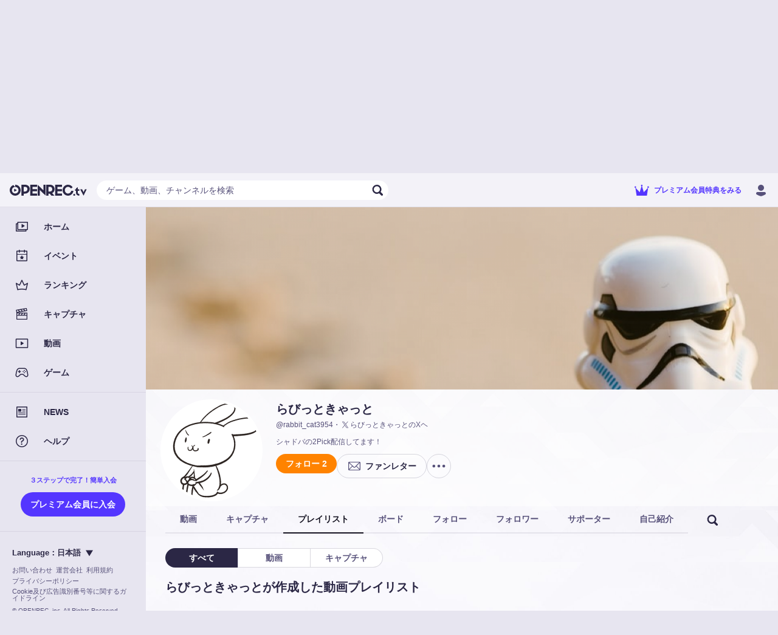

--- FILE ---
content_type: text/html; charset=utf-8
request_url: https://www.google.com/recaptcha/api2/anchor?ar=1&k=6Lerc88UAAAAAD5UcjC8Z27ldZvFKPzRw5TpWTYn&co=aHR0cHM6Ly93d3cub3BlbnJlYy50djo0NDM.&hl=ja&type=image&v=N67nZn4AqZkNcbeMu4prBgzg&theme=light&size=normal&badge=bottomright&anchor-ms=20000&execute-ms=30000&cb=gjm9eao7ih8
body_size: 49529
content:
<!DOCTYPE HTML><html dir="ltr" lang="ja"><head><meta http-equiv="Content-Type" content="text/html; charset=UTF-8">
<meta http-equiv="X-UA-Compatible" content="IE=edge">
<title>reCAPTCHA</title>
<style type="text/css">
/* cyrillic-ext */
@font-face {
  font-family: 'Roboto';
  font-style: normal;
  font-weight: 400;
  font-stretch: 100%;
  src: url(//fonts.gstatic.com/s/roboto/v48/KFO7CnqEu92Fr1ME7kSn66aGLdTylUAMa3GUBHMdazTgWw.woff2) format('woff2');
  unicode-range: U+0460-052F, U+1C80-1C8A, U+20B4, U+2DE0-2DFF, U+A640-A69F, U+FE2E-FE2F;
}
/* cyrillic */
@font-face {
  font-family: 'Roboto';
  font-style: normal;
  font-weight: 400;
  font-stretch: 100%;
  src: url(//fonts.gstatic.com/s/roboto/v48/KFO7CnqEu92Fr1ME7kSn66aGLdTylUAMa3iUBHMdazTgWw.woff2) format('woff2');
  unicode-range: U+0301, U+0400-045F, U+0490-0491, U+04B0-04B1, U+2116;
}
/* greek-ext */
@font-face {
  font-family: 'Roboto';
  font-style: normal;
  font-weight: 400;
  font-stretch: 100%;
  src: url(//fonts.gstatic.com/s/roboto/v48/KFO7CnqEu92Fr1ME7kSn66aGLdTylUAMa3CUBHMdazTgWw.woff2) format('woff2');
  unicode-range: U+1F00-1FFF;
}
/* greek */
@font-face {
  font-family: 'Roboto';
  font-style: normal;
  font-weight: 400;
  font-stretch: 100%;
  src: url(//fonts.gstatic.com/s/roboto/v48/KFO7CnqEu92Fr1ME7kSn66aGLdTylUAMa3-UBHMdazTgWw.woff2) format('woff2');
  unicode-range: U+0370-0377, U+037A-037F, U+0384-038A, U+038C, U+038E-03A1, U+03A3-03FF;
}
/* math */
@font-face {
  font-family: 'Roboto';
  font-style: normal;
  font-weight: 400;
  font-stretch: 100%;
  src: url(//fonts.gstatic.com/s/roboto/v48/KFO7CnqEu92Fr1ME7kSn66aGLdTylUAMawCUBHMdazTgWw.woff2) format('woff2');
  unicode-range: U+0302-0303, U+0305, U+0307-0308, U+0310, U+0312, U+0315, U+031A, U+0326-0327, U+032C, U+032F-0330, U+0332-0333, U+0338, U+033A, U+0346, U+034D, U+0391-03A1, U+03A3-03A9, U+03B1-03C9, U+03D1, U+03D5-03D6, U+03F0-03F1, U+03F4-03F5, U+2016-2017, U+2034-2038, U+203C, U+2040, U+2043, U+2047, U+2050, U+2057, U+205F, U+2070-2071, U+2074-208E, U+2090-209C, U+20D0-20DC, U+20E1, U+20E5-20EF, U+2100-2112, U+2114-2115, U+2117-2121, U+2123-214F, U+2190, U+2192, U+2194-21AE, U+21B0-21E5, U+21F1-21F2, U+21F4-2211, U+2213-2214, U+2216-22FF, U+2308-230B, U+2310, U+2319, U+231C-2321, U+2336-237A, U+237C, U+2395, U+239B-23B7, U+23D0, U+23DC-23E1, U+2474-2475, U+25AF, U+25B3, U+25B7, U+25BD, U+25C1, U+25CA, U+25CC, U+25FB, U+266D-266F, U+27C0-27FF, U+2900-2AFF, U+2B0E-2B11, U+2B30-2B4C, U+2BFE, U+3030, U+FF5B, U+FF5D, U+1D400-1D7FF, U+1EE00-1EEFF;
}
/* symbols */
@font-face {
  font-family: 'Roboto';
  font-style: normal;
  font-weight: 400;
  font-stretch: 100%;
  src: url(//fonts.gstatic.com/s/roboto/v48/KFO7CnqEu92Fr1ME7kSn66aGLdTylUAMaxKUBHMdazTgWw.woff2) format('woff2');
  unicode-range: U+0001-000C, U+000E-001F, U+007F-009F, U+20DD-20E0, U+20E2-20E4, U+2150-218F, U+2190, U+2192, U+2194-2199, U+21AF, U+21E6-21F0, U+21F3, U+2218-2219, U+2299, U+22C4-22C6, U+2300-243F, U+2440-244A, U+2460-24FF, U+25A0-27BF, U+2800-28FF, U+2921-2922, U+2981, U+29BF, U+29EB, U+2B00-2BFF, U+4DC0-4DFF, U+FFF9-FFFB, U+10140-1018E, U+10190-1019C, U+101A0, U+101D0-101FD, U+102E0-102FB, U+10E60-10E7E, U+1D2C0-1D2D3, U+1D2E0-1D37F, U+1F000-1F0FF, U+1F100-1F1AD, U+1F1E6-1F1FF, U+1F30D-1F30F, U+1F315, U+1F31C, U+1F31E, U+1F320-1F32C, U+1F336, U+1F378, U+1F37D, U+1F382, U+1F393-1F39F, U+1F3A7-1F3A8, U+1F3AC-1F3AF, U+1F3C2, U+1F3C4-1F3C6, U+1F3CA-1F3CE, U+1F3D4-1F3E0, U+1F3ED, U+1F3F1-1F3F3, U+1F3F5-1F3F7, U+1F408, U+1F415, U+1F41F, U+1F426, U+1F43F, U+1F441-1F442, U+1F444, U+1F446-1F449, U+1F44C-1F44E, U+1F453, U+1F46A, U+1F47D, U+1F4A3, U+1F4B0, U+1F4B3, U+1F4B9, U+1F4BB, U+1F4BF, U+1F4C8-1F4CB, U+1F4D6, U+1F4DA, U+1F4DF, U+1F4E3-1F4E6, U+1F4EA-1F4ED, U+1F4F7, U+1F4F9-1F4FB, U+1F4FD-1F4FE, U+1F503, U+1F507-1F50B, U+1F50D, U+1F512-1F513, U+1F53E-1F54A, U+1F54F-1F5FA, U+1F610, U+1F650-1F67F, U+1F687, U+1F68D, U+1F691, U+1F694, U+1F698, U+1F6AD, U+1F6B2, U+1F6B9-1F6BA, U+1F6BC, U+1F6C6-1F6CF, U+1F6D3-1F6D7, U+1F6E0-1F6EA, U+1F6F0-1F6F3, U+1F6F7-1F6FC, U+1F700-1F7FF, U+1F800-1F80B, U+1F810-1F847, U+1F850-1F859, U+1F860-1F887, U+1F890-1F8AD, U+1F8B0-1F8BB, U+1F8C0-1F8C1, U+1F900-1F90B, U+1F93B, U+1F946, U+1F984, U+1F996, U+1F9E9, U+1FA00-1FA6F, U+1FA70-1FA7C, U+1FA80-1FA89, U+1FA8F-1FAC6, U+1FACE-1FADC, U+1FADF-1FAE9, U+1FAF0-1FAF8, U+1FB00-1FBFF;
}
/* vietnamese */
@font-face {
  font-family: 'Roboto';
  font-style: normal;
  font-weight: 400;
  font-stretch: 100%;
  src: url(//fonts.gstatic.com/s/roboto/v48/KFO7CnqEu92Fr1ME7kSn66aGLdTylUAMa3OUBHMdazTgWw.woff2) format('woff2');
  unicode-range: U+0102-0103, U+0110-0111, U+0128-0129, U+0168-0169, U+01A0-01A1, U+01AF-01B0, U+0300-0301, U+0303-0304, U+0308-0309, U+0323, U+0329, U+1EA0-1EF9, U+20AB;
}
/* latin-ext */
@font-face {
  font-family: 'Roboto';
  font-style: normal;
  font-weight: 400;
  font-stretch: 100%;
  src: url(//fonts.gstatic.com/s/roboto/v48/KFO7CnqEu92Fr1ME7kSn66aGLdTylUAMa3KUBHMdazTgWw.woff2) format('woff2');
  unicode-range: U+0100-02BA, U+02BD-02C5, U+02C7-02CC, U+02CE-02D7, U+02DD-02FF, U+0304, U+0308, U+0329, U+1D00-1DBF, U+1E00-1E9F, U+1EF2-1EFF, U+2020, U+20A0-20AB, U+20AD-20C0, U+2113, U+2C60-2C7F, U+A720-A7FF;
}
/* latin */
@font-face {
  font-family: 'Roboto';
  font-style: normal;
  font-weight: 400;
  font-stretch: 100%;
  src: url(//fonts.gstatic.com/s/roboto/v48/KFO7CnqEu92Fr1ME7kSn66aGLdTylUAMa3yUBHMdazQ.woff2) format('woff2');
  unicode-range: U+0000-00FF, U+0131, U+0152-0153, U+02BB-02BC, U+02C6, U+02DA, U+02DC, U+0304, U+0308, U+0329, U+2000-206F, U+20AC, U+2122, U+2191, U+2193, U+2212, U+2215, U+FEFF, U+FFFD;
}
/* cyrillic-ext */
@font-face {
  font-family: 'Roboto';
  font-style: normal;
  font-weight: 500;
  font-stretch: 100%;
  src: url(//fonts.gstatic.com/s/roboto/v48/KFO7CnqEu92Fr1ME7kSn66aGLdTylUAMa3GUBHMdazTgWw.woff2) format('woff2');
  unicode-range: U+0460-052F, U+1C80-1C8A, U+20B4, U+2DE0-2DFF, U+A640-A69F, U+FE2E-FE2F;
}
/* cyrillic */
@font-face {
  font-family: 'Roboto';
  font-style: normal;
  font-weight: 500;
  font-stretch: 100%;
  src: url(//fonts.gstatic.com/s/roboto/v48/KFO7CnqEu92Fr1ME7kSn66aGLdTylUAMa3iUBHMdazTgWw.woff2) format('woff2');
  unicode-range: U+0301, U+0400-045F, U+0490-0491, U+04B0-04B1, U+2116;
}
/* greek-ext */
@font-face {
  font-family: 'Roboto';
  font-style: normal;
  font-weight: 500;
  font-stretch: 100%;
  src: url(//fonts.gstatic.com/s/roboto/v48/KFO7CnqEu92Fr1ME7kSn66aGLdTylUAMa3CUBHMdazTgWw.woff2) format('woff2');
  unicode-range: U+1F00-1FFF;
}
/* greek */
@font-face {
  font-family: 'Roboto';
  font-style: normal;
  font-weight: 500;
  font-stretch: 100%;
  src: url(//fonts.gstatic.com/s/roboto/v48/KFO7CnqEu92Fr1ME7kSn66aGLdTylUAMa3-UBHMdazTgWw.woff2) format('woff2');
  unicode-range: U+0370-0377, U+037A-037F, U+0384-038A, U+038C, U+038E-03A1, U+03A3-03FF;
}
/* math */
@font-face {
  font-family: 'Roboto';
  font-style: normal;
  font-weight: 500;
  font-stretch: 100%;
  src: url(//fonts.gstatic.com/s/roboto/v48/KFO7CnqEu92Fr1ME7kSn66aGLdTylUAMawCUBHMdazTgWw.woff2) format('woff2');
  unicode-range: U+0302-0303, U+0305, U+0307-0308, U+0310, U+0312, U+0315, U+031A, U+0326-0327, U+032C, U+032F-0330, U+0332-0333, U+0338, U+033A, U+0346, U+034D, U+0391-03A1, U+03A3-03A9, U+03B1-03C9, U+03D1, U+03D5-03D6, U+03F0-03F1, U+03F4-03F5, U+2016-2017, U+2034-2038, U+203C, U+2040, U+2043, U+2047, U+2050, U+2057, U+205F, U+2070-2071, U+2074-208E, U+2090-209C, U+20D0-20DC, U+20E1, U+20E5-20EF, U+2100-2112, U+2114-2115, U+2117-2121, U+2123-214F, U+2190, U+2192, U+2194-21AE, U+21B0-21E5, U+21F1-21F2, U+21F4-2211, U+2213-2214, U+2216-22FF, U+2308-230B, U+2310, U+2319, U+231C-2321, U+2336-237A, U+237C, U+2395, U+239B-23B7, U+23D0, U+23DC-23E1, U+2474-2475, U+25AF, U+25B3, U+25B7, U+25BD, U+25C1, U+25CA, U+25CC, U+25FB, U+266D-266F, U+27C0-27FF, U+2900-2AFF, U+2B0E-2B11, U+2B30-2B4C, U+2BFE, U+3030, U+FF5B, U+FF5D, U+1D400-1D7FF, U+1EE00-1EEFF;
}
/* symbols */
@font-face {
  font-family: 'Roboto';
  font-style: normal;
  font-weight: 500;
  font-stretch: 100%;
  src: url(//fonts.gstatic.com/s/roboto/v48/KFO7CnqEu92Fr1ME7kSn66aGLdTylUAMaxKUBHMdazTgWw.woff2) format('woff2');
  unicode-range: U+0001-000C, U+000E-001F, U+007F-009F, U+20DD-20E0, U+20E2-20E4, U+2150-218F, U+2190, U+2192, U+2194-2199, U+21AF, U+21E6-21F0, U+21F3, U+2218-2219, U+2299, U+22C4-22C6, U+2300-243F, U+2440-244A, U+2460-24FF, U+25A0-27BF, U+2800-28FF, U+2921-2922, U+2981, U+29BF, U+29EB, U+2B00-2BFF, U+4DC0-4DFF, U+FFF9-FFFB, U+10140-1018E, U+10190-1019C, U+101A0, U+101D0-101FD, U+102E0-102FB, U+10E60-10E7E, U+1D2C0-1D2D3, U+1D2E0-1D37F, U+1F000-1F0FF, U+1F100-1F1AD, U+1F1E6-1F1FF, U+1F30D-1F30F, U+1F315, U+1F31C, U+1F31E, U+1F320-1F32C, U+1F336, U+1F378, U+1F37D, U+1F382, U+1F393-1F39F, U+1F3A7-1F3A8, U+1F3AC-1F3AF, U+1F3C2, U+1F3C4-1F3C6, U+1F3CA-1F3CE, U+1F3D4-1F3E0, U+1F3ED, U+1F3F1-1F3F3, U+1F3F5-1F3F7, U+1F408, U+1F415, U+1F41F, U+1F426, U+1F43F, U+1F441-1F442, U+1F444, U+1F446-1F449, U+1F44C-1F44E, U+1F453, U+1F46A, U+1F47D, U+1F4A3, U+1F4B0, U+1F4B3, U+1F4B9, U+1F4BB, U+1F4BF, U+1F4C8-1F4CB, U+1F4D6, U+1F4DA, U+1F4DF, U+1F4E3-1F4E6, U+1F4EA-1F4ED, U+1F4F7, U+1F4F9-1F4FB, U+1F4FD-1F4FE, U+1F503, U+1F507-1F50B, U+1F50D, U+1F512-1F513, U+1F53E-1F54A, U+1F54F-1F5FA, U+1F610, U+1F650-1F67F, U+1F687, U+1F68D, U+1F691, U+1F694, U+1F698, U+1F6AD, U+1F6B2, U+1F6B9-1F6BA, U+1F6BC, U+1F6C6-1F6CF, U+1F6D3-1F6D7, U+1F6E0-1F6EA, U+1F6F0-1F6F3, U+1F6F7-1F6FC, U+1F700-1F7FF, U+1F800-1F80B, U+1F810-1F847, U+1F850-1F859, U+1F860-1F887, U+1F890-1F8AD, U+1F8B0-1F8BB, U+1F8C0-1F8C1, U+1F900-1F90B, U+1F93B, U+1F946, U+1F984, U+1F996, U+1F9E9, U+1FA00-1FA6F, U+1FA70-1FA7C, U+1FA80-1FA89, U+1FA8F-1FAC6, U+1FACE-1FADC, U+1FADF-1FAE9, U+1FAF0-1FAF8, U+1FB00-1FBFF;
}
/* vietnamese */
@font-face {
  font-family: 'Roboto';
  font-style: normal;
  font-weight: 500;
  font-stretch: 100%;
  src: url(//fonts.gstatic.com/s/roboto/v48/KFO7CnqEu92Fr1ME7kSn66aGLdTylUAMa3OUBHMdazTgWw.woff2) format('woff2');
  unicode-range: U+0102-0103, U+0110-0111, U+0128-0129, U+0168-0169, U+01A0-01A1, U+01AF-01B0, U+0300-0301, U+0303-0304, U+0308-0309, U+0323, U+0329, U+1EA0-1EF9, U+20AB;
}
/* latin-ext */
@font-face {
  font-family: 'Roboto';
  font-style: normal;
  font-weight: 500;
  font-stretch: 100%;
  src: url(//fonts.gstatic.com/s/roboto/v48/KFO7CnqEu92Fr1ME7kSn66aGLdTylUAMa3KUBHMdazTgWw.woff2) format('woff2');
  unicode-range: U+0100-02BA, U+02BD-02C5, U+02C7-02CC, U+02CE-02D7, U+02DD-02FF, U+0304, U+0308, U+0329, U+1D00-1DBF, U+1E00-1E9F, U+1EF2-1EFF, U+2020, U+20A0-20AB, U+20AD-20C0, U+2113, U+2C60-2C7F, U+A720-A7FF;
}
/* latin */
@font-face {
  font-family: 'Roboto';
  font-style: normal;
  font-weight: 500;
  font-stretch: 100%;
  src: url(//fonts.gstatic.com/s/roboto/v48/KFO7CnqEu92Fr1ME7kSn66aGLdTylUAMa3yUBHMdazQ.woff2) format('woff2');
  unicode-range: U+0000-00FF, U+0131, U+0152-0153, U+02BB-02BC, U+02C6, U+02DA, U+02DC, U+0304, U+0308, U+0329, U+2000-206F, U+20AC, U+2122, U+2191, U+2193, U+2212, U+2215, U+FEFF, U+FFFD;
}
/* cyrillic-ext */
@font-face {
  font-family: 'Roboto';
  font-style: normal;
  font-weight: 900;
  font-stretch: 100%;
  src: url(//fonts.gstatic.com/s/roboto/v48/KFO7CnqEu92Fr1ME7kSn66aGLdTylUAMa3GUBHMdazTgWw.woff2) format('woff2');
  unicode-range: U+0460-052F, U+1C80-1C8A, U+20B4, U+2DE0-2DFF, U+A640-A69F, U+FE2E-FE2F;
}
/* cyrillic */
@font-face {
  font-family: 'Roboto';
  font-style: normal;
  font-weight: 900;
  font-stretch: 100%;
  src: url(//fonts.gstatic.com/s/roboto/v48/KFO7CnqEu92Fr1ME7kSn66aGLdTylUAMa3iUBHMdazTgWw.woff2) format('woff2');
  unicode-range: U+0301, U+0400-045F, U+0490-0491, U+04B0-04B1, U+2116;
}
/* greek-ext */
@font-face {
  font-family: 'Roboto';
  font-style: normal;
  font-weight: 900;
  font-stretch: 100%;
  src: url(//fonts.gstatic.com/s/roboto/v48/KFO7CnqEu92Fr1ME7kSn66aGLdTylUAMa3CUBHMdazTgWw.woff2) format('woff2');
  unicode-range: U+1F00-1FFF;
}
/* greek */
@font-face {
  font-family: 'Roboto';
  font-style: normal;
  font-weight: 900;
  font-stretch: 100%;
  src: url(//fonts.gstatic.com/s/roboto/v48/KFO7CnqEu92Fr1ME7kSn66aGLdTylUAMa3-UBHMdazTgWw.woff2) format('woff2');
  unicode-range: U+0370-0377, U+037A-037F, U+0384-038A, U+038C, U+038E-03A1, U+03A3-03FF;
}
/* math */
@font-face {
  font-family: 'Roboto';
  font-style: normal;
  font-weight: 900;
  font-stretch: 100%;
  src: url(//fonts.gstatic.com/s/roboto/v48/KFO7CnqEu92Fr1ME7kSn66aGLdTylUAMawCUBHMdazTgWw.woff2) format('woff2');
  unicode-range: U+0302-0303, U+0305, U+0307-0308, U+0310, U+0312, U+0315, U+031A, U+0326-0327, U+032C, U+032F-0330, U+0332-0333, U+0338, U+033A, U+0346, U+034D, U+0391-03A1, U+03A3-03A9, U+03B1-03C9, U+03D1, U+03D5-03D6, U+03F0-03F1, U+03F4-03F5, U+2016-2017, U+2034-2038, U+203C, U+2040, U+2043, U+2047, U+2050, U+2057, U+205F, U+2070-2071, U+2074-208E, U+2090-209C, U+20D0-20DC, U+20E1, U+20E5-20EF, U+2100-2112, U+2114-2115, U+2117-2121, U+2123-214F, U+2190, U+2192, U+2194-21AE, U+21B0-21E5, U+21F1-21F2, U+21F4-2211, U+2213-2214, U+2216-22FF, U+2308-230B, U+2310, U+2319, U+231C-2321, U+2336-237A, U+237C, U+2395, U+239B-23B7, U+23D0, U+23DC-23E1, U+2474-2475, U+25AF, U+25B3, U+25B7, U+25BD, U+25C1, U+25CA, U+25CC, U+25FB, U+266D-266F, U+27C0-27FF, U+2900-2AFF, U+2B0E-2B11, U+2B30-2B4C, U+2BFE, U+3030, U+FF5B, U+FF5D, U+1D400-1D7FF, U+1EE00-1EEFF;
}
/* symbols */
@font-face {
  font-family: 'Roboto';
  font-style: normal;
  font-weight: 900;
  font-stretch: 100%;
  src: url(//fonts.gstatic.com/s/roboto/v48/KFO7CnqEu92Fr1ME7kSn66aGLdTylUAMaxKUBHMdazTgWw.woff2) format('woff2');
  unicode-range: U+0001-000C, U+000E-001F, U+007F-009F, U+20DD-20E0, U+20E2-20E4, U+2150-218F, U+2190, U+2192, U+2194-2199, U+21AF, U+21E6-21F0, U+21F3, U+2218-2219, U+2299, U+22C4-22C6, U+2300-243F, U+2440-244A, U+2460-24FF, U+25A0-27BF, U+2800-28FF, U+2921-2922, U+2981, U+29BF, U+29EB, U+2B00-2BFF, U+4DC0-4DFF, U+FFF9-FFFB, U+10140-1018E, U+10190-1019C, U+101A0, U+101D0-101FD, U+102E0-102FB, U+10E60-10E7E, U+1D2C0-1D2D3, U+1D2E0-1D37F, U+1F000-1F0FF, U+1F100-1F1AD, U+1F1E6-1F1FF, U+1F30D-1F30F, U+1F315, U+1F31C, U+1F31E, U+1F320-1F32C, U+1F336, U+1F378, U+1F37D, U+1F382, U+1F393-1F39F, U+1F3A7-1F3A8, U+1F3AC-1F3AF, U+1F3C2, U+1F3C4-1F3C6, U+1F3CA-1F3CE, U+1F3D4-1F3E0, U+1F3ED, U+1F3F1-1F3F3, U+1F3F5-1F3F7, U+1F408, U+1F415, U+1F41F, U+1F426, U+1F43F, U+1F441-1F442, U+1F444, U+1F446-1F449, U+1F44C-1F44E, U+1F453, U+1F46A, U+1F47D, U+1F4A3, U+1F4B0, U+1F4B3, U+1F4B9, U+1F4BB, U+1F4BF, U+1F4C8-1F4CB, U+1F4D6, U+1F4DA, U+1F4DF, U+1F4E3-1F4E6, U+1F4EA-1F4ED, U+1F4F7, U+1F4F9-1F4FB, U+1F4FD-1F4FE, U+1F503, U+1F507-1F50B, U+1F50D, U+1F512-1F513, U+1F53E-1F54A, U+1F54F-1F5FA, U+1F610, U+1F650-1F67F, U+1F687, U+1F68D, U+1F691, U+1F694, U+1F698, U+1F6AD, U+1F6B2, U+1F6B9-1F6BA, U+1F6BC, U+1F6C6-1F6CF, U+1F6D3-1F6D7, U+1F6E0-1F6EA, U+1F6F0-1F6F3, U+1F6F7-1F6FC, U+1F700-1F7FF, U+1F800-1F80B, U+1F810-1F847, U+1F850-1F859, U+1F860-1F887, U+1F890-1F8AD, U+1F8B0-1F8BB, U+1F8C0-1F8C1, U+1F900-1F90B, U+1F93B, U+1F946, U+1F984, U+1F996, U+1F9E9, U+1FA00-1FA6F, U+1FA70-1FA7C, U+1FA80-1FA89, U+1FA8F-1FAC6, U+1FACE-1FADC, U+1FADF-1FAE9, U+1FAF0-1FAF8, U+1FB00-1FBFF;
}
/* vietnamese */
@font-face {
  font-family: 'Roboto';
  font-style: normal;
  font-weight: 900;
  font-stretch: 100%;
  src: url(//fonts.gstatic.com/s/roboto/v48/KFO7CnqEu92Fr1ME7kSn66aGLdTylUAMa3OUBHMdazTgWw.woff2) format('woff2');
  unicode-range: U+0102-0103, U+0110-0111, U+0128-0129, U+0168-0169, U+01A0-01A1, U+01AF-01B0, U+0300-0301, U+0303-0304, U+0308-0309, U+0323, U+0329, U+1EA0-1EF9, U+20AB;
}
/* latin-ext */
@font-face {
  font-family: 'Roboto';
  font-style: normal;
  font-weight: 900;
  font-stretch: 100%;
  src: url(//fonts.gstatic.com/s/roboto/v48/KFO7CnqEu92Fr1ME7kSn66aGLdTylUAMa3KUBHMdazTgWw.woff2) format('woff2');
  unicode-range: U+0100-02BA, U+02BD-02C5, U+02C7-02CC, U+02CE-02D7, U+02DD-02FF, U+0304, U+0308, U+0329, U+1D00-1DBF, U+1E00-1E9F, U+1EF2-1EFF, U+2020, U+20A0-20AB, U+20AD-20C0, U+2113, U+2C60-2C7F, U+A720-A7FF;
}
/* latin */
@font-face {
  font-family: 'Roboto';
  font-style: normal;
  font-weight: 900;
  font-stretch: 100%;
  src: url(//fonts.gstatic.com/s/roboto/v48/KFO7CnqEu92Fr1ME7kSn66aGLdTylUAMa3yUBHMdazQ.woff2) format('woff2');
  unicode-range: U+0000-00FF, U+0131, U+0152-0153, U+02BB-02BC, U+02C6, U+02DA, U+02DC, U+0304, U+0308, U+0329, U+2000-206F, U+20AC, U+2122, U+2191, U+2193, U+2212, U+2215, U+FEFF, U+FFFD;
}

</style>
<link rel="stylesheet" type="text/css" href="https://www.gstatic.com/recaptcha/releases/N67nZn4AqZkNcbeMu4prBgzg/styles__ltr.css">
<script nonce="O6HdsobnOlPDnUZMve4JJg" type="text/javascript">window['__recaptcha_api'] = 'https://www.google.com/recaptcha/api2/';</script>
<script type="text/javascript" src="https://www.gstatic.com/recaptcha/releases/N67nZn4AqZkNcbeMu4prBgzg/recaptcha__ja.js" nonce="O6HdsobnOlPDnUZMve4JJg">
      
    </script></head>
<body><div id="rc-anchor-alert" class="rc-anchor-alert"></div>
<input type="hidden" id="recaptcha-token" value="[base64]">
<script type="text/javascript" nonce="O6HdsobnOlPDnUZMve4JJg">
      recaptcha.anchor.Main.init("[\x22ainput\x22,[\x22bgdata\x22,\x22\x22,\[base64]/[base64]/[base64]/[base64]/[base64]/[base64]/KGcoTywyNTMsTy5PKSxVRyhPLEMpKTpnKE8sMjUzLEMpLE8pKSxsKSksTykpfSxieT1mdW5jdGlvbihDLE8sdSxsKXtmb3IobD0odT1SKEMpLDApO08+MDtPLS0pbD1sPDw4fFooQyk7ZyhDLHUsbCl9LFVHPWZ1bmN0aW9uKEMsTyl7Qy5pLmxlbmd0aD4xMDQ/[base64]/[base64]/[base64]/[base64]/[base64]/[base64]/[base64]\\u003d\x22,\[base64]\x22,\[base64]/[base64]/wr/Di3/DoGsdwpHDqMKWwo5iLcKpecODHQ3CgsKwL3E9wpJKB34VUGvCr8KQw7cCQHpfNMKAwoPDnnbDvsKrw7taw71tw7XDr8KmKBwQc8OFNzHCihnCgsO1w4JzJ1rCmMK2dUrDjMKEw4I0w4FYwqp/LljCrsOoHsK7V8KZVVhKwpHDhH1TCj/CtExFAsKLVjFewqTCo8KUNUHDlcK7E8KtwoPCk8OsH8KnwowUwqDDn8KYB8Onw7fCt8K4acK7BHTCuzXCvD4VEcKYw5XDi8Kgw4h6w7c0CsK4w757Hx7DshhlH8O6A8K6fTsTw4FDcsO/ecKXwqHCtcK9wrNcYhjCmMOawo7Cpz3Di2zDksOAPcOmwofDoE/[base64]/YMK7Jl9bEcKcwrp+w4HCijXDvV7DvlbDpcKKwr3CrlTDgcO6wrvDsGnDocO+w67CrgsBw6Iow45Sw48xVlAXFMK+w7Aqw6XDv8OWwofDncKYfxjCpsKdXTwldMKmccO/fsKYw7xRAcK+woZJOSnDj8KmwprCh0N5wqLDhwTCmy/CojA5CE5xw6jCt27CvsKrdcOdwrg7BcKfNcO2wrPCvH0/FHE+W8KLw4Uzwo9Vwq55w6nDsibClsOBw4QXw5bCsGg3w4Q1NMOuJ23CisKLw7PDvxXDlsKNwq7CkxB7woojwptIwoRDw5gxGMOoNBbDlW7CnMOmGCTCj8K9wq/CisOnFTVWwqjDoxAIWB/DoVPDlQcOwq9RwqTDr8KhLwdIwoIzTMKIBxvDjHdeK8KewqDDkDXCh8OqwpYJe1jCt0BdAXbClgM6wp3Cgkduwo/CuMKKQ3XCq8O1w7rDuSdmCHsgw6ZZLkbCpl4xwpbDtcKFwpXDqQzDusKaZmrDjg3Cg3VbSVs6w4pVScO/[base64]/CpcKnw4vDqzhPQnQVwrp4DMK0PcK9XhPCvcO3w7LDnMK5LMKkJQQpRkICwoLDqBA8w5/CuWzCm1Msw53CsMOJw6zDnD7DoMKbGGEFFsKnw4jDkUd1wo/DnMOfwoHDkMKBDwnCoE1oDQ1oWgLDpHTCv1TDuHMQwpA7w6fDisOyQGoHw4fDqcOEw5EAc2/DhcKBaMOkY8OjP8KSwrVDJGgXw7Jmw4/DqE/DmMKHXsK3w4rDn8K6w6rDuQ1Va0Jcw6lWD8KCw40XCh/[base64]/w7jDm8Ouwq1ewp/CsjTCkMKTwpvCk3gDw4/[base64]/DuyrCmjlvd13DgWDCucOQwrJTwrPChxrDm8Otwr7CqcOxGjxUwoDCjMO8TcOpwpvDhA3Cpy/CkMKZw4nDl8OOLWTDlzzCuQjDrsO/OcKAIRlfd2I/[base64]/w6rDjU8rwp/DlcKCR8KgdcOIwovDsMOONG/Ci8OmAn5ow67CssO0E8K1InXDrcOPUTHDvsOOwqlLw7dGwpfDrMKmWCZXKcOleVrDpWJ+HsOAFxDCrsOVwr1jYW/DmkXCrFjDuxXDr24Xw5Naw4PCnHrColNwZsOFXh0iw6XCicKdPlTCqGzCgsOXw6IhwqIOw7guWQbDnhTCscKBw6Bcw4AmTVsMw5cAFcO+TsO7T8OGwrNgw7bDqAMVw6bDmcKObD7CvcO1wqczwo3DjcKIVMO7TmnCgQXDgxnCl2DCqh/DtH5Uw6l5woLDuMK+w6QhwrQxBsOIFWhgw4bCh8OLw5fDtEJKw6gfw6/CtMOIw7h3T3nClMKUS8O8w7c9w7LCj8KZScKTFyVPw5s/GlYFw7zDt2/DkDrDl8Kjw6AvI3jCrMKkGsO/wqFSEnzDncKSZ8KMw5HCksOaWcKLNi4CC8OiCzAAwp/[base64]/w7TConVgw7XCoMKfwp0bw73CqcKtw5oSCkVHdMOQw7PDqE5/[base64]/[base64]/biNdEsKudHXDux7DmsKrLMOYw6HDlcOjGDg0woTDksOUwqQdw7/CgiPDm8OEw7zDsMOOw7/CiMOxw51rIiREHyDDsG8Lw7cuwpJrEV1bGmTDnMOcw4jCj33CqsOwFS3DhgPCgcK+cMK4JTnDksOPCsOZw79pKHAgAcKRwqAvw7/[base64]/wpl7w6PDomp0VMOmw57Dg8O9DsKMw717wptmwo9Ww4ZQERoZwo/CqcORVQjCghMCScOyEcKuO8Ksw7FLKD3DhsOHw6TCl8KuwqLCkSXCvDTDjADDoGTCgRjCicKMwozDrGTDh1xsbsOJwqPCvgDCj0HDkG4Ew4M/[base64]/CrjkZQ3wCLcO6C1/CjsKYw5vDv8KdeFPDmBh1UsK5wpIiVVbCncKzwox1AFAWTMOWw5rDkgLDssOvw70sUBrCvmZdw7RKwphuHMO1BA3DqVDDmMO/[base64]/[base64]/w6I/wosofxlTU8K3FsOZwqIJK1vDhC/DgcKXRnMsLMKVFW4lw7whw6DDtcOdw4/CicKzUMKMdMKKUnDDgMKKGcKFw5rCuMOxO8OfwpDCn33DmX/DpAHDthRpJMKzH8OGeT7Cg8KHC3Q+w6/CihTCu2E2wqXDo8Kvw4k8w67DqMOLFcKIGMOALMOUwpMtOjzCiXNdWi7Cg8OlUjVCC8KDwqk6wqUUScO0wotXw59Sw6llesO9P8K6w6JmVAh/[base64]/w5PCnWV4DsKDwp/[base64]/CgX7Du8Kuw7jCq8O9fcK/Tm4VRydcw7bCpG04w7nDtsKgwr1PwqE9wqXCkCPCpcKLcsK4wrYnaSdbAMOiwqlUw5/[base64]/XUgnw7rCuXvCmsKnFW3CrlR4w4wTwpbCsMKTwrjClMKVZAHDslHCucK9w6/[base64]/Cl8KlHwHDscKFwrUawpPDsU0gw6FzJE8pFkrDuVnClnIqw5UFc8OdOSA0w4vCsMKOwo3DjGUrGcOXw61vFlE1wozCo8Kpwo/DpsKZw4TCrcOVw5/[base64]/[base64]/[base64]/DtMOBw71Ww7I8wqPCsnrChcKoZcOZw7FKYn9sw64MwrJyf1RLT8Kpw6h8wpLDjwE4woDCpU7CgRbCmjJuwo/Dv8KYwrPCgg8ywpZAw5pwDsOTwpzDkMOvwprCs8O/eWlXw6DCnsKuYGrDhMK6w6wlw5jDisKiw4xwXEHDtcK1HQzDu8KIw7RVKg1zw5AVHMObw4PDisOiRVxvwo8Pf8KkwqQ3IHtbwqdEQ2vDgsO7eBPDtmosacKOwoTCuMO2w4TDqMOhw7hww7zDp8KNwrhww7rDhMOrwrrCm8OudRYgwpjDkMO/w43CmT0ROjR3wo/CnsOcMCjCt2TDusOFY0HCj8OlZ8KgwonDscOcw5HCv8OPw5h1wpcgwqh9w4HDuVDCtE/DiXTCt8K1w5HDkTJZwrJCT8KfCsKSX8OawpHCgMOjXcK+wq1/[base64]/CusK/w5sSMMKGby/CsAnCoC7CtBbDrXcVw6/CisKOPhBNw7U9JsObwrYGRcOzS1pxbMOwDcOdG8O7w4HCkT/CsXQwVMKpM0/DucKbwrrDoTZDwqRcSsOdNsOAw7jDogVyw5XDulVZw63Ci8KdworDpMOawrPDmQ/DuTgJw4/Djz7CvMKRIXciw5XDlsK5C1TClMKBw7A2BxnDoFfCmMKRwoTCjFUHwonCtwDChsOHw48WwrwGw7DDuD8rNMKGw6zDukgiG8OBRMKzDUnDhMKmQG3DksKtw4trw5o+YkDDmcOnwqkpFMO6woIMPsOFEcOvK8OuegN0w6oxwpJsw6DDj0XDlx/Ct8OPwozCn8KCNMKKw4zCgDzDv8O9dcOYenQzJgIbNcKewp/[base64]/Cn1LDoEbCvcKtGXVew5HCnwDCkRrCvsKNwqrClMKyw7Mwwp9+LWHDtThzwqXCksKhGsOTwqnCoMKhw6QFL8OuQ8K9woJBwph4fxxwSi7DkcOFw4/DkAbCkGzCp2rCjWQcYwIcQ0XDqsK8cWJ7w4nChsO2w6VIG8Otw7FPSA3DuxgNw5fCgcKSw4/Do00iRhDCiy1gwrQNLsOZwp/[base64]/[base64]/CjcOiwrEuw5rDvlXDiALDsXgdw7nDhMK7w5fDi8K8w6/CkSAXw40IZsKbd3XCvzrDlFEFwoQaB3sYVMKXwqxSUHstPE3DsQTDn8K+NcK0MWbChnpuw4oAw4XCtXdhw6QKaSXCjcK0wodWw53DvMO8WXREwrvDkcKKw6lVI8O7w7d+woDDpcOcwoZ3w7F8w6fCrsKJWzrDijjCl8OuckZVwqxGJnXDqcK3I8K8wpd0w5REwr/Dn8K2w71xwoPDv8Ovw5LCiXJYTDLCjcKSwpfDk3Zuw7wzwoHDilFYwrfDomfDgsK7wrNlw5fDqcKzwrsqWsOsOcOXwrbDusKbwpdjdX4Uw5hGw73CniXClw0YYSZOElfCs8KFd8KCwqc7LcOpVcKAUSoXS8KlK0Ycwr4/woM8eMK0VsOOwqHCpWHCng8vMsKDwpnCljY5fMKbLMO3VXgnwq7DnMObFUnDusKGw40ZfzbDg8KCw4J0UMK+RhrDmXZZwqdewrjClcO/[base64]/DsMOsw5TDknkdScKRC8KWGcKHw60/FMODMMO9wrrCiF/Ck8Oqw5d9wr/CihclJELCmcOPwqtyI3cCw7Uiw4A1ccOKw5LCvWZPw6c2I1HDlsKGwqISw5vCg8OCHsK5ZzIZHgNFDcOSwq/CscOvZDxqw7Evw7HDkcOpw40Pw47DsnMsw6HDqgvDnBTDqsKqwoUuw6LCjMORwp5bw47CjsO4wqvDvMOWUsKoMXjCrBcOwp3ChMODwrxqwq/CmsOuwqMAQSbCpcOuwo45wpdBwqLCiiFxw7QUwrzDn29jwrhlbVnDh8ORwpgBGyNQwp3ClsOhS0hfLsOZw6Yjw60fVBBENcOqwocBFXhMeyIUwr9Wf8O4w4JVw4IQw4XCmMObw5gxZ8OxVmjDvMKTw5/CpsKOwod2UMOWA8Oaw5TCkUJ2BcKBwq3DlsKbw4VfwpXDgz1JeMKtQhJSO8Oqwp8ZWMOzBcKPLnDCk0t2AcOuWgfDksOYGQzCkcODw6PChcOWScOVwovCklTCqsO1w7vDijbDg0/CkMKFK8KZw4Y3RT58wrE/PDMhw5LCn8Kyw5rDvsKGwp3DoMKfwqFJPsOiw4XCkMKkw4k/TDTDoXg3EGQ4w48Qw7FrwqnCr3jCoGUXNibDgMKDc3fCkSHDhcKNCTPCucK3w4fCgMKgC2l+e3xYZMK3w4gXGD/DmWBfw6vCmEkGwpItwrLDlsOWGcKjw7fDmcKjIHfCpMOhWsKYwrdiw7XDncKSPzrDjkkRwpvClnAzFsK8YXQww5HCv8O9wo/DicKCGinCv2I9dsO8F8OoN8OTw5BcXijCpMOTw7/[base64]/CtMKLw4YRFMOZw7XDlkHCgcO6w5XCq8ORw4fDnsKGw4TDsMKNwrQQw5RNwrXCmcKBdyXDjcKZKgNJw5AIJjsYw7vChXDCslfDlcOWw4k9AF7CnTNOw73CrUTDpsKNLcKYcMKJfSXCm8KgcGvCg3IPVcKVfcOxw70hw6lqHBZzwrpLw7ADTcOHN8KBwqRkGMOdwp/CosKvCQlQwqRJw43DsyFbw5bDs8O7KTHCncKDw6YCFcOLPsKBw4nDlcKJCMOkYQJxw4kuCsO2bsOpw4vDlRk/[base64]/w5BOEi7Dvh3DvwZOw7kHbH3DgX3ClcKAw6M6K2Mpw7DCk8Kow6bCrsKDMjwGw5hXwoJRGzlFZcKHUAfDvcOyw6jCosKKwoHDksO3wp/ClwzDgcOHOizCiyI2BGtvwqbCj8OwOcKBCsKNHn3CqsKiw5cXXMKgADhGdcKxEsKgVgDDn13Di8O/woXDpcOddsOZwpzDkMK2w6/Dl2Acw5A6wqk/E3ISfDxLwpnDiGPCklrCow7Dvh/Cq2LDvgHDssOMw5AvH1XCk05PAcOewrc1wovCs8KbwqEkw4M7O8OAe8KuwpRHQMK0w6PCucK7w4Nxw4Now5USwoBTOMKswptHP2/DsHs7w4LCt1/CqsO8w5YEEnnDvwgfw7o5wqYNOMKSZsOcwop4w6tIw498wrhgR03Dgi7CjQvDsntfw5zDvMKaf8OWw7XDv8OLwqfDlMKVw4bDg8KOw5LDicOHHV9YWlhTwp/[base64]/DiAPDssKzw6LDq8K+UMKIPRjCjMO+wrDChz/DhsOTEQ3Do8KlYhllw40Iw47ClF3Du0LDuMKKw7gmBELDklnDnMKzQMOhCMObR8ODPwvDl0oxw4FhXcKfEiZlIS8DwoDDgcKBFGDCnMO7w4/DocOiY3UDXirCv8OkQcOnfyEACnhOwoTCjix6w7PDhMKABAhpw5HClsKjwq5Pw5EBw6/CpE5rw4olOzdUw47CocKcwqzCgVnChhl/bsOmLsOhwrPCtcOrw7d3Ql5ZO1hPasO5SMOIE8OJDh7CrMKtfsKeBsKzwoTCmT7CqQ51T0Q5w5zDkcKYCgPCo8O4c1vCksKZEDfDgwDCgizDkSbClsKCw6Mew7nCtXhJc0fDo8OkYMK9wpdlc0vCj8K/[base64]/wpnCkRXDg1HCgsKsw7fDn3nCn8Ogwq7CvHDDhcOXecOlOV/[base64]/HsO7wqPDo3NiKsOEbEHCpDzDmjAoSsOjw6jDrXo/TMKQwqwVKsKBYDjCmMOdYcKhcMK5DSLCrcKkHsK9LSAGZnLCgcKKC8Kpw45uVkQ1w7hHdsK3w4HDuMOoLcKmwrtdb0nDhGPCsW55KcKJLsOVw67DjivDr8KKDcKCWHjCvsOEGE0ORBbCrwfCr8OEw6jDginDn2BBw5x3fhYQMVBzVMKMwpTDpw/CoBDDmMO6w5EUwq5xwrwARMOhQcOXw6dtJRMMRHrColJfQsOuwol7wpPCocO8EMKxwpTCg8KewpXDisKoAsOYwpoNcMKcwqnDucO3w6HDrMK9wqllIsKoS8Ogw4/Do8KQw5FbwrLDnsOuSwsEN0NBw7RXbWA0w4g/wqwCYHTCn8KOw51two5ZeTDChcOVRg/CnBpewrLChsKHQi/Dv3tQwq7DuMK+w53DksKPwpkfwoZdARAPJ8Oww6vDjzzCqkdIdSzDosOnXsOdwq/DkcKrwrXCh8KHw5fCtwVZwp5DCsK2RMKGw5rCo2Bfwo8vSsKmC8O8w5XCgsO+wphBfcKrwogbC8KuWyFhw6TCtcOLwo7DkjMZSHRqVMO2woHDqCFXw7Y5UMOOwos2X8KJw5XDvnsMwqUzwqxjwqwLwr3CiF/CrMKUACHCpWHDucO5MUrDpsKeVBrCuMOCXUIEw7/DrGfCu8O+e8KABT/DvsKMw63DnsOfwp3CqkpALmB2TsOxS1NowqtTXcONwpx/BV1Jw6DCjz0hJhJ3w5/ChMOTRcO9w41qw5p4w7kdw6LDmFZJIDERCjJuKEXCjMOBYA0mDVzCu27DvF/DosO5OntsAFVtQ8K3wpzDpWZtECYew7TCpMO+HMO/w5EaTMOaYGtXKAzCksKeD2vCkjVWFMO7w6XCksOxGMKqDcKQNiHCscKFw4TDkmbDmFxPcsK+wo3DtcOZw5hXw6Zcw4vDn1TDlzQtIcOEwp3Cn8KmHglzVMKBw6MXwoTDmkrDpcKJakUew7oHwrdEY8K6SCQwW8O4dcOLw6PCngFIwotDwq/DozoCwp8fw4XCvMKRW8K/wq7DjyNDwrZ4CQF5w7DDgcKdwrzDj8KdUAvDvyHCkcKpXiwOL2HDj8KUD8OYcTc3PFs1Sl/DhsOfRWVUFAkrwr7CvgrDmsKnw6xfw4jCuU4YwqMwwpcvX2jDvMK8FMO0wrDDhcKZXcOTDMOIFh07JwdUUxBpw6vDpXHCnWlwMwvDgMO+NH/DhcKXQXLCjxgpR8KLRgPDlMKIwrjDkU0QecKxXcOGwqsuwoPDssOqYTkCwpjCvMOJwqswNTbCk8K2wo5Ww4rCmcOnO8OOUSJRwqbCusOUw7B/[base64]/DqsOHSMKrXh8RFD8qcRzDhsOgGkRWU8Kwd0LCi8K3w7zDqTYiw6/CiMOvRSwOw6wjOMKTZcK3ax/[base64]/[base64]/CqsK5wqrCtgFYKcKubCHDlMKFwp1dOG7DtnvDvGzDu8Kawq3DscOzw7Z7GUjCqxLDu0NiLMKowqHDsAvDvGfCrVBOHcOgw6ggAg4zHMKWwrETw6DCiMOuw5VjwrnDkSwFwqDCpArCkMKvwrgLaEHCux7ChlPCly/[base64]/wqLDvcOFOkgyZCpcw5VAwpolw7LDusKow5bDpzjDjFbDvcKJKQnCu8K0ZcO6JsKFWMKrORbDscOEwpxgwoHChnZMNCbCmcKrw5suXcKtWErClBrCs3Euw4EjZwZ2wpkQScOJAXPCmDfCqMOXw595wos2wqfCh2/CqcOzwohxw7gKw7ATwqctdzfCusKlwog7LsKuHMOUwodARgB3MkQ1D8Kaw7Zmw4XDhWcLwp7DnAIzLcK+BcKPVMKaOsKVw41PG8OWwpsZwo3Dgz9dw6oKSMK4wpYYPyZ8woAZNCrDpDBfwrljCsKJw4TCssOIQHNiwpIAMB/CokjDqcKow5ZXwpYBw5vCuwfCrMOgw4bDh8OZYkYjwqnCuh3Cj8O5UTfDsMOSPMK3w5jCsTrClsKGU8OyOz3DrnRMwqvDncKyS8Oewo7CpcOrwp3DlxcMw4zCqzsOwqdywrJUwpbCicOlNyDDhQ5mBQkNZDVtHMOHwpkBGsOuwrBGw7LDoMKdPsOswqx9NyZaw65/YUpLwpkzaMO2IzduwrPDk8KlwqVvScOqZsOcw6/CgcKewotCwqzDi8K9W8K2wqDCp0TDgyhXLMOoLgfCnyLCiVwGanfDvsK/wqYSw4lQScKHRy3CncKww5rDtsOhHkDDucOHw55XwphRSXhURMK8SSJfw7TCq8OCTzVqQUZVUsKZFMKrFQvCqkE5Q8K8EMOdQGNjw6zDn8KXQsOaw6BlKUbCumYgPB/DnMKIw7nDmj3DgAHDtWTCiMOLOSsvTsKKQwB/wrMUw6bCpMOBM8KEP8KuJT1wwqvComwAEcKPwofCmsKLLcOKw5vClsOhGlE6DMKFL8OYw63DoH/Dk8KrYE3CksOPYxzDq8O5ZzE1wqFlwqsWwpnCj1PDjsO/w5A6ScOJCsOzEcKQW8O1GMOUf8KgA8KZwoMlwqEGwrIfwoZYeMKVWkfCt8K/Wyk8YEEvAMKSZMKrEcOyw49KXEzCh3PCqwDDr8Oiw4NhTjLDr8KDwprCjcOPw4TCr8OLwqR0WsKnYiAUwp3CvcOUazPDqEFbY8KJDUvDsMOMwpBlMcK1wrh4w5DDgcOXBBY9wprChsKnIGYOw5XDiR/DkU7DrMO4BcOoJjEqw57DvjnDihPDgAlNw557N8Oewq/DuhFbwqV7wpUuRsO7woIZET7Du2XDlcK2w49fIsKMw5JAw6p6wq85w7ZTwpoTw4/CisKfLljCiWVEw7gvwrTDql7DlA93w7xdwpBkw7EywqDDlyYlbcKocMOZw5jCisOiw4NiwqHDnsOLwoPDuXkzwpsnw6/DshDCjHHDlVPCkFXCpcOXw5rDlMO7RGVjwpEnwrrDgELCr8K5wr/[base64]/[base64]/ChcK8wpTDjcKGUMO7w4fDpxAzBQ7CuALDlRVWDcKRw57DkivDtEshF8O2w7ljwpZAZwrCrH02S8KgwqPChMOdw4JERsKyB8Kjwq51wockw7DDrcKBwpFcf0LCosK/wp4PwoEXPsOPdMKxw73DiSMDZ8OuKcKtw47DhsOzDgNvw5DChyzDpSzCiVJrR1UIIUXDh8OaOVcWwqnCrhvCnWjCncKQwr/DusKsWDDClDrCujxeQm3DumHCmhnDvcOZFwvDs8K5w6TDvCFqw4tHw6rCnxTCncKuE8Orw5XDt8OYwojCnDBMw73DjQJpwoLCiMOZwrPClFh0wpzCrG3CqMK+LsKkwqzCoU8ewoNke2TCu8KFwplfwps/RzBnw6HDkkF3wpNGworDtSB4I1JFw5MewrHCsnoQwrN9w6vDs1rDtcOcDsOQw6/CicKPWMOYw6MKB8KCw6cJw7s8wqDCicOyDGN3wofCtMOYwq4Jw47CkA7CmcK5MSLClidZw6XCjMKzw7xbw79XZcKYREh5I25iJ8KYEsOTwrNtZB7CuMOIWWLCssOywpDDvsK5w7MJd8KoMcO1UMO/alJgw702NgvCt8KXwoIvw6AbfyBxwrjCvTrDv8ODw4lywrVfdMOuK8O+wpoXw74uwo3DuDfCo8KxGSUdw4zDjRfCgnfCtXDDmF7DmjDCp8OtwodyWsOrVVBlJcKuUcK8OhZVIUDCr3TDqsO1w4bChHFkwq4tWk09w4kKw60KwpvCmSbCtXNAwpkqXnTCvcK1w4/[base64]/w5hoPsKew4nCsHzDrsO6woHDtsOPw7xNLsO/wpkkw7tqwqsGeMKeDcONw6TDkcKVw57Dgm7CjsOGw5zDucKQw4pwQVA9wpvChm7Di8KLcFRjY8OvbyJKw4bDrMKrw4fDjhlQwoE0w7JIwpzCosKKWUgzw7LDq8O1f8O7w6NbAAzDvcOpCA0Xw7VgYsK+wr7DiRnCv0/[base64]/TmXCjsK3QwXDjCkZREjDjXMJwqUYFcKtfnHCoSZKwrg2worCmCHDr8O7wq1bw5wXw7I7KTrDt8OAwqNXe0cAwrzDtGrDvsOCJcOqZ8OfwpfCgA9KHgx7fG3CiFbCgxvDqUrDpEkAYRAVaMKECR/CgnnDjUPDiMKWwojDqsK7AsKdwpIueMOuMMOTwrHCrkbCjU9JAsOWw6Y/OFgScUYOY8KYXEXCtMOqw7smwodcwrZyfHPCmyXCksOvwojCt14bw4DClVlIw6LDkR7ClTggLhnDm8KAw7DDrsKGwotWw4rDuk/CosOlw7bCvUHCgwDCqcOrWDZjAcOFwpFjwqvDo21tw5RywpskNsOIw4wRUizCr8OMwrYjwokmf8KFO8OxwoxFwpU3w6dhw7bCvibDssOrT1zDshdYw73DuMOnw50rKgbDlMOZw65cwoEuSDnCiTF/[base64]/ChMKSYzs0wqIQE8O8GjvDqMKBVgFxw4/DnsKDE2hxMMKuwpNWLRFZB8K7fGHCp0/DmQ19XU7CvQwKw7lZwocROxo3e1vClsO8wrcUUcOoOwJsKsKlJ31vwr4Wwr/[base64]/wr/Cr0vDjMORWMKXXMKuFCo+w6kLNEoUwr0rwrLClsOgwqFzT3/Ds8OMwr3CqW/[base64]/DqS/DusK1wpRbFAkXwrPCjsOOw6gSw5rCoMKfwoUCRMKVdEDDk1cKbmbCm2nDksODw74WwrRjDxFHwqHClhQ0UXRxQsOPwpvDqjbDgMKTNsOJF0JWckbCgFrCjMOCw77DgxHCu8KrGMKAw7QpwqHDlsKSw7JSP8O5HcOuw4TCkzFwLx3DmTzCii/DnsKpVMOaAwsDw79ZLmzCq8KpdcK8w6Epwqkgw5w2wp7DqcKowr7Dvk8RFm3Dp8O1w67DpcO7w77DpDJMwrxWw5PDk2TCn8OVRcK/w4DDo8KiQ8KzcV9pUcOVwonDsBLDlMOtSMKOw7Fbwo8WwoDDisOEw4/DvEvCscKSKMKowp7DnsKSbMK0wrsxwr0PwrFnNMKBw51Iw6lkMU/DslnDqMOuSMOvw4XCqmTCvRcbXVXDuMOCw5zCucOLwrPCucOpwofDihnCiEwjwqBIw5LDlMOtwp/CpsOxw47CglbDjsO6KVFUbCVFwrTDojfDisOuS8O0B8O5w77CnMOtGMKCw6nCmXDDrsKOacOgMQjCo3Y0woUswqtRE8O0w73CtjQhwod/KD48wpvDiDHDk8KxZ8Kww7rDux13dSfDsWVDVm/Cvwgnw6AzXcOewqxtMcKZwpQQwpQTGsK0GMKgw7rDuMOQw44NLmzCkF7CkDYsdVodw6oMwpHCscKxw742TcO8wpLCvCTCry/DmH7CksK0woA/w5XDhMOBd8OSacKVwqt/[base64]/wqDDpsOHw4xiw5AzLcKUR8Kbw6HCmw/ChBjDtUTDh8K6fMO/[base64]/BlIULS4pUWF3w64Ac8KaacKUIQ3Dj07CmcKPw5EWdTPDn19Ywr/[base64]/wo99CGfDimbCrWg6QjhOw6XDgsOiwo3CmMK8TsOLw7XDkFckFMO7wqt4wqDCjcKoYjfCi8KUw7zCpxccw4/CqlJ8wo0ZKcKiwqIBPMOYQ8KqEsKPEcKVw4bClgLDrMOlD3c6NwPCrcOOS8OSFj8qHkMyw6IPwptJScKew6MgSkggI8OdHMOew7PDinDClsOiwrrCrTXDnjfDuMONAcOKwoxHSsK/AsKEcR/ClsO9wpbDrT5Cwr/Ck8OafRbDqMOlwoPClzDChcO3bmgxw71AJsOSw5A1w5XDvjPDtTMGf8OywoQmYcKiYVPCtgFFw7bCq8OXPMKJwrHCuA7DucK1ODLChWPDm8K9DcOmcsODwrPCpcKFI8Oqw63CpcK0w5/[base64]/WzbDvMKYwo1LwpjDi1HDsndew7Y4TcOzwqUfwqhkK8OkfksOT3Q5XsO6eWEEVMOfw40UDzDDmU/DpxQCX20xw6rCt8KDfMKew6ZmRMKhwrUKWBbCk0PCn05WwpBDwqXCsxPCr8K1w6LCnCfCik3CvRM4OsKpWMKlwpICYSfDuMO/MsKqw4DCsEoRwpLDusK/IXZfwoZxCsKjw7UCwo3DiR7DmCrDiUjDulkmwoBSfBHDtmvCnsKWw48VKjTCh8KRNTokw6/ChsKtw7fDjktqZcKiwrQPw4UdJsOqC8ObWsOow4YSMcOIIcKiUcOhwq3CqsKfZT8RcQZfBylfwoVfwp7DmsKGZcO7VynDoMKRbWgHWcO5IsO5w4PDrMK4Uhtaw4PCkQrDmHHCg8K9wrXCrDoYw7ANDCTDh1HDhMKNwr9EDDA4CDbDqXzCoSjCqMKEasKtwr/DnnQbw4PCkcK7RcOIHcOJwopcJcOwAjgcLsOTw4EeMXk6WMORw5ALSmFCw5XDgGUgw5vDnMOfHsO1YV7DtyEkZXnClQZjRcKyWsKYAcK9w67DhMKwcDEPV8OyTQ/DqcOCw4FJZQkpTsOmSDlkw6jDicKDesKGKcK3w5HCiMOmGcKwS8K/w7jCoMOiw6lNw7HCjysNSQ0Ad8K2VMOnWFHDhcK5w7x9OWU3w5TChsOlW8KyPTHCkMOlVyBAwrsdCsKzF8K/woJxw6UkOcOzw7J5wocnwpHDosOkBCdeX8O1XWzCiEfCq8OVwpVOwpkfwr4Lw7DDl8KKw4bCmEnCsAPDucODfsKxLhlgUmfDrznDosK4P1FBZAF2IFXCpS4pdV4Cw7/Cp8ObIsOUJloIw67DpiTDnhfCgcOfwrbCihItMcOhwr8ifsKobCzCrkHCqMK6woZzwofDqWrDusKOREwHw4zDh8OgQsOiG8O5wq/DrE3CrWgPemrCmMOEwpnDlcK5BVzDt8Omw4vCqEUAZmrCrcOBEMK/OjXDpsOUAcKQDV/Dk8KfBMKNZxbDuMKhNMO4w60vw71ewrvCp8O0PMKXw5A8w7RicFDCssO2bsKZwo3CicOYwoBTwpPCjsOkY3IWwp7Dn8OxwoBJwonDscKlw4JbwqjCmWXCuFMwMxV/[base64]/DuMOow7J8esOFwpPCrnJzw6HDkRLDjMO4VcOWw4Q4XUslIH1awpRDYQTCicKMO8ObKMKMd8KxwrHDhcOdK2tQFTrCs8OyS1fCrjvDhCg2w7ZHIMO9wpdDw6LCk3F2w5jDo8Kiw7JSAsKUwoHDgg/DvcKlw51zBi1Uwo/[base64]/[base64]/CkkoUwqXDsVbCk3bCrcKpw7kWwonCpWbCthxfb8OMw7/Cg8OeMCvCvMO/wpM9w7jCiBnCh8O6fsOZwrbDmsKuwrksHcOsBMO4w7nCoBTCosO+w6XCglfDmDoiYsOmS8K4QcKjw5oYwrfDvw8ZSMO3w4vChlQ9GcOkwpTDpcO2CMK2w6/[base64]/CnMKEwpRyCwLDqAjCh8O9dMOMNlrCoj1Dwps3P3LCk8OkcMKKQEptY8OACjBWw7Epw4HCh8KGVlbCmikawrrDtMKQwrsZwrrCrcOAw7jDkBjDjD9Xw7fCksOewr9EHl17wqJmw6gEwqbCm2lYd0bCmD/DlxZ7AwIhNcO6XlcqwoR3aF18XHzDpl0jwrXDh8Kew511IA/DklF6wqIUw77CiAF0G8KwQTYvwp8hbsO+w7QLwpDCq1thw7fDi8OqBUPDqFrDjz90wo4nJsK8w6ghw7zCh8OXw4bCiTpnXcOHWMO/[base64]/DssKCSxPCjWNjJMKrwrrCoCFfFlPDhR/Cq8K0woQZw5UMfjxRR8K9wqIWw6BSw4UtRyNFE8OgwpFjwrLDkcKLP8KJWFd9XMOIECs8bCrDh8O8E8OrJcKwXcKiw6DDiMOew6YpwqM4w7jCuzdHX2AhwoHDmsO4w6lGw60pekIEw6nCq2/[base64]/GsOdw47DpzkpDmHDglPDssKsMX/DgMOeBTtdMcK0wrUJN0jDsFjCtyXDj8KkDWTCpcKJwowNNzYBJEnDvQ/[base64]/DrcKkXsKVw6HDqQU0OsOmw71RIU42wqrDhDXDuQYdMEzDlyTCrBgDK8OvXUIZwp8Lwq9wwqbCgAPDsR/Cm8OfOSxAcsOSfTrDhkggNnkhwofDrsOMKRxlVsKsd8K+w54kw5XDsMOew6FTPzIkGFpoDMORasKoU8OkBhHCj0XDiXHCkWRQCBZ/wrBhKlfDq0UacMKLwqkANsKDw4twwplBw7XCq8KZwoXDpTvDoU3CnChTw4Bzwp3DgcOlw5LDuBNfwqHCtmzCv8Kdw7MRw4zCk3TCmSgbbUgMFCPCo8KRw69bwqjDlgrDjsKcwoMZw5XDj8K3PcK/D8OUFCfCsSx/wrTCh8O4wqfDvcOaJMKnDjsVw7RzJ0TCk8OzwoBsw5nCmSnDvXbDksOhe8OjwoA3w5JYe3jCqEfDnAJIdj/CqX/[base64]/DtMKKCMOww6HDi8KQEl7CpcOewqDCscKwwpJcV8KWwoHCnEHCvD7ChsOwwqDDhmnDi0M8Q2wWw65KdMOEfsKew5xQw6gswoHDlMOAw6Quw6fDk04vw64TBsKAEDDDkAJ9w6RAwohORxXDhFc7w6o/csOIw48lO8OHwochw5VNYMKoTGpeCcKxAcK7Phdzw7ZzZCbCgMOzFMOsw7zCplvCp3rCiMOFw4nDjWFvbcK4w5bCjMOXccOowp1nwo3DlMOcXsK0bMKBw6/CkcOdI1QTwoAAJsKFMcKuw6zCnsKTKz57YMOXcMOuw40WwrTDhcOkF8O/[base64]/DnBDDrcOLwqfDo8KMwqPCosOeDX7Dm8OzNHJ3fcKwwoXCgGEzQ3pQYsKIAMOkc3HClCXCjsOfYn/CicKsNcO+aMKIwqVRFcO6aMKcGj9pSsK/wqBRfG/[base64]/[base64]/DjzAQw6EPw71tJ8KUw6ACP8KpA8OEwrN6ecK5D2TCsQTCpsKIw7AfBcK5wqDDnGXDtMK1ccO7NsOVw7A\\u003d\x22],null,[\x22conf\x22,null,\x226Lerc88UAAAAAD5UcjC8Z27ldZvFKPzRw5TpWTYn\x22,0,null,null,null,1,[16,21,125,63,73,95,87,41,43,42,83,102,105,109,121],[7059694,173],0,null,null,null,null,0,null,0,1,700,1,null,0,\[base64]/76lBhnEnQkZnOKMAhnM8xEZ\x22,0,0,null,null,1,null,0,0,null,null,null,0],\x22https://www.openrec.tv:443\x22,null,[1,1,1],null,null,null,0,3600,[\x22https://www.google.com/intl/ja/policies/privacy/\x22,\x22https://www.google.com/intl/ja/policies/terms/\x22],\x22IBTm92gR4kYxSCqjYXDU1AEFstk2bxKiMA26Eal5aU8\\u003d\x22,0,0,null,1,1769759552091,0,0,[157,119,156,84],null,[71,253,120,130],\x22RC-NJ4Jy3HLMVFrQg\x22,null,null,null,null,null,\x220dAFcWeA5hR-1OazN3IE7h2qvqshfupVnjpWe2cbvA_E7h3sFglQhk3tkr8DcqPI6gMoEv9MAUHPfsg5XI8zM_-yij-ZatQjW-jQ\x22,1769842352156]");
    </script></body></html>

--- FILE ---
content_type: text/javascript
request_url: https://dqd0jw5gvbchn.cloudfront.net/tv/v10.34.0/static/javascripts/af51607828fcbc32e076.js
body_size: 828
content:
"use strict";(self.__LOADABLE_LOADED_CHUNKS__=self.__LOADABLE_LOADED_CHUNKS__||[]).push([[291],{73569:(e,r,t)=>{t.r(r),t.d(r,{default:()=>o});var n=t(96540);const o=(0,t(55103).K)({width:24,height:24,viewBox:"0 0 24 24"},n.createElement(n.Fragment,null,n.createElement("path",{fillRule:"evenodd",d:"M20.858 16.95l-5.11-5.126 5.11-5.03V16.95zm-17.05.946l5.23-5.249 1.827 1.764c.312.3.72.451 1.128.451a1.62 1.62 0 0 0 1.14-.463l1.793-1.765 5.244 5.262H3.807zm-.666-.968V6.954l5.066 4.891-5.066 5.083zM19.905 6.112l-7.565 7.447a.503.503 0 0 1-.69.003l-7.717-7.45h15.972zm.502-1.167H3.593C2.715 4.945 2 5.675 2 6.573v10.862c0 .897.715 1.628 1.593 1.628h16.814c.878 0 1.593-.73 1.593-1.628V6.573c0-.898-.715-1.628-1.593-1.628z"})))},55103:(e,r,t)=>{t.d(r,{K:()=>m});var n=t(37685),o=t(96540),s=Object.defineProperty,l=Object.defineProperties,c=Object.getOwnPropertyDescriptors,i=Object.getOwnPropertySymbols,a=Object.prototype.hasOwnProperty,h=Object.prototype.propertyIsEnumerable,u=(e,r,t)=>r in e?s(e,r,{enumerable:!0,configurable:!0,writable:!0,value:t}):e[r]=t,v=(e,r)=>{for(var t in r||(r={}))a.call(r,t)&&u(e,t,r[t]);if(i)for(var t of i(r))h.call(r,t)&&u(e,t,r[t]);return e};const d=(0,n.Ay)({resolved:{},chunkName:()=>"8-shared-component-icon-SvgIconBase",isReady(e){const r=this.resolve(e);return!0===this.resolved[r]&&!!t.m[r]},importAsync:()=>t.e(4338).then(t.bind(t,4912)),requireAsync(e){const r=this.resolve(e);return this.resolved[r]=!1,this.importAsync(e).then((e=>(this.resolved[r]=!0,e)))},requireSync(e){const r=this.resolve(e);return t(r)},resolve:()=>4912}),m=(e,r)=>{const t=o.forwardRef(((t,n)=>{return o.createElement(d,(s=v(v({},e),t),l(s,c({ref:n}))),r);var s}));return o.memo(t)}}}]);

--- FILE ---
content_type: text/javascript
request_url: https://dqd0jw5gvbchn.cloudfront.net/tv/v10.34.0/static/javascripts/13ca81ebc72881ec19b6.js
body_size: 607
content:
"use strict";(self.__LOADABLE_LOADED_CHUNKS__=self.__LOADABLE_LOADED_CHUNKS__||[]).push([[3858],{13810:(e,r,t)=>{t.r(r),t.d(r,{default:()=>o});var n=t(96540);const o=(0,t(55103).K)({width:24,height:24,viewBox:"0 0 24 24"},n.createElement(n.Fragment,null,n.createElement("path",{fillRule:"evenodd",d:"M3 12L14.846 0 17 2.182 7.308 12 17 21.818 14.846 24z"})))},55103:(e,r,t)=>{t.d(r,{K:()=>v});var n=t(37685),o=t(96540),s=Object.defineProperty,l=Object.defineProperties,c=Object.getOwnPropertyDescriptors,i=Object.getOwnPropertySymbols,a=Object.prototype.hasOwnProperty,u=Object.prototype.propertyIsEnumerable,d=(e,r,t)=>r in e?s(e,r,{enumerable:!0,configurable:!0,writable:!0,value:t}):e[r]=t,h=(e,r)=>{for(var t in r||(r={}))a.call(r,t)&&d(e,t,r[t]);if(i)for(var t of i(r))u.call(r,t)&&d(e,t,r[t]);return e};const p=(0,n.Ay)({resolved:{},chunkName:()=>"8-shared-component-icon-SvgIconBase",isReady(e){const r=this.resolve(e);return!0===this.resolved[r]&&!!t.m[r]},importAsync:()=>t.e(4338).then(t.bind(t,4912)),requireAsync(e){const r=this.resolve(e);return this.resolved[r]=!1,this.importAsync(e).then((e=>(this.resolved[r]=!0,e)))},requireSync(e){const r=this.resolve(e);return t(r)},resolve:()=>4912}),v=(e,r)=>{const t=o.forwardRef(((t,n)=>{return o.createElement(p,(s=h(h({},e),t),l(s,c({ref:n}))),r);var s}));return o.memo(t)}}}]);

--- FILE ---
content_type: application/javascript
request_url: https://static.mul-pay.jp/payment/js/mp-token.js
body_size: 46260
content:
(()=>{var t={723:(t,e,n)=>{n.r(e),n.d(e,{componentsToDebugString:()=>Rt,default:()=>Bt,getFullscreenElement:()=>z,getScreenFrame:()=>et,getUTF8Bytes:()=>b,getWebGLContext:()=>wt,handleApplePayError:()=>pt,hashComponents:()=>It,isAndroid:()=>Z,isChromium:()=>F,isDesktopSafari:()=>H,isEdgeHTML:()=>N,isGecko:()=>W,isTrident:()=>_,isWebKit:()=>j,load:()=>Pt,loadSources:()=>V,murmurX64Hash128:()=>Vt,prepareForSources:()=>Lt,sources:()=>At,transformSource:()=>O,withIframe:()=>U});var r=function(){return r=Object.assign||function(t){for(var e,n=1,r=arguments.length;n<r;n++)for(var i in e=arguments[n])Object.prototype.hasOwnProperty.call(e,i)&&(t[i]=e[i]);return t},r.apply(this,arguments)};function i(t,e,n,r){return new(n||(n=Promise))((function(i,o){function s(t){try{c(r.next(t))}catch(t){o(t)}}function a(t){try{c(r.throw(t))}catch(t){o(t)}}function c(t){var e;t.done?i(t.value):(e=t.value,e instanceof n?e:new n((function(t){t(e)}))).then(s,a)}c((r=r.apply(t,e||[])).next())}))}function o(t,e){var n,r,i,o,s={label:0,sent:function(){if(1&i[0])throw i[1];return i[1]},trys:[],ops:[]};return o={next:a(0),throw:a(1),return:a(2)},"function"==typeof Symbol&&(o[Symbol.iterator]=function(){return this}),o;function a(a){return function(c){return function(a){if(n)throw new TypeError("Generator is already executing.");for(;o&&(o=0,a[0]&&(s=0)),s;)try{if(n=1,r&&(i=2&a[0]?r.return:a[0]?r.throw||((i=r.return)&&i.call(r),0):r.next)&&!(i=i.call(r,a[1])).done)return i;switch(r=0,i&&(a=[2&a[0],i.value]),a[0]){case 0:case 1:i=a;break;case 4:return s.label++,{value:a[1],done:!1};case 5:s.label++,r=a[1],a=[0];continue;case 7:a=s.ops.pop(),s.trys.pop();continue;default:if(!(i=s.trys,(i=i.length>0&&i[i.length-1])||6!==a[0]&&2!==a[0])){s=0;continue}if(3===a[0]&&(!i||a[1]>i[0]&&a[1]<i[3])){s.label=a[1];break}if(6===a[0]&&s.label<i[1]){s.label=i[1],i=a;break}if(i&&s.label<i[2]){s.label=i[2],s.ops.push(a);break}i[2]&&s.ops.pop(),s.trys.pop();continue}a=e.call(t,s)}catch(t){a=[6,t],r=0}finally{n=i=0}if(5&a[0])throw a[1];return{value:a[0]?a[1]:void 0,done:!0}}([a,c])}}}function s(t,e,n){if(n||2===arguments.length)for(var r,i=0,o=e.length;i<o;i++)!r&&i in e||(r||(r=Array.prototype.slice.call(e,0,i)),r[i]=e[i]);return t.concat(r||Array.prototype.slice.call(e))}"function"==typeof SuppressedError&&SuppressedError;var a="4.0.1";function c(t,e){return new Promise((function(n){return setTimeout(n,t,e)}))}function u(){return c(0)}function h(t){return!!t&&"function"==typeof t.then}function l(t,e){try{var n=t();h(n)?n.then((function(t){return e(!0,t)}),(function(t){return e(!1,t)})):e(!0,n)}catch(t){e(!1,t)}}function f(t,e,n){return void 0===n&&(n=16),i(this,void 0,void 0,(function(){var r,i,s,a;return o(this,(function(o){switch(o.label){case 0:r=Array(t.length),i=Date.now(),s=0,o.label=1;case 1:return s<t.length?(r[s]=e(t[s],s),(a=Date.now())>=i+n?(i=a,[4,c(0)]):[3,3]):[3,4];case 2:o.sent(),o.label=3;case 3:return++s,[3,1];case 4:return[2,r]}}))}))}function d(t){t.then(void 0,(function(){}))}function p(t){return parseInt(t)}function m(t){return parseFloat(t)}function g(t,e){return"number"==typeof t&&isNaN(t)?e:t}function y(t){return t.reduce((function(t,e){return t+(e?1:0)}),0)}function v(t,e){if(void 0===e&&(e=1),Math.abs(e)>=1)return Math.round(t/e)*e;var n=1/e;return Math.round(t*n)/n}function b(t){for(var e=new Uint8Array(t.length),n=0;n<t.length;n++){var r=t.charCodeAt(n);if(r<0||r>127)return(new TextEncoder).encode(t);e[n]=r}return e}function w(t,e){var n=0,r=0,i=0,o=0;i+=(o+=(65535&t[1])+(65535&e[1]))>>>16,o&=65535,r+=(i+=(t[1]>>>16)+(e[1]>>>16))>>>16,i&=65535,n+=(r+=(65535&t[0])+(65535&e[0]))>>>16,n+=(t[0]>>>16)+(e[0]>>>16),t[0]=(n&=65535)<<16|(r&=65535),t[1]=i<<16|o}function S(t,e){var n=65535&t[0],r=t[1]>>>16,i=65535&t[1],o=65535&e[0],s=e[1]>>>16,a=65535&e[1],c=0,u=0,h=0,l=0;h+=(l+=i*a)>>>16,l&=65535,u+=(h+=r*a)>>>16,h&=65535,u+=(h+=i*s)>>>16,h&=65535,c+=(u+=n*a)>>>16,u&=65535,c+=(u+=r*s)>>>16,u&=65535,c+=(u+=i*o)>>>16,c+=(t[0]>>>16)*a+n*s+r*o+i*(e[0]>>>16),t[0]=(c&=65535)<<16|(u&=65535),t[1]=h<<16|l}function E(t,e){var n=t[0];32===(e%=64)?(t[0]=t[1],t[1]=n):e<32?(t[0]=n<<e|t[1]>>>32-e,t[1]=t[1]<<e|n>>>32-e):(t[0]=t[1]<<(e-=32)|n>>>32-e,t[1]=n<<e|t[1]>>>32-e)}function T(t,e){0!==(e%=64)&&(e<32?(t[0]=t[1]>>>32-e,t[1]=t[1]<<e):(t[0]=t[1]<<e-32,t[1]=0))}function x(t,e){t[0]^=e[0],t[1]^=e[1]}var D=[4283543511,3981806797],A=[3301882366,444984403];function k(t){var e=[0,t[0]>>>1];x(t,e),S(t,D),e[1]=t[0]>>>1,x(t,e),S(t,A),e[1]=t[0]>>>1,x(t,e)}var M=[2277735313,289559509],R=[1291169091,658871167],I=[0,5],L=[0,1390208809],C=[0,944331445];function P(t,e){var n,r=b(t),i=[0,r.length],o=i[1]%16,s=i[1]-o,a=[0,e=e||0],c=[0,e],u=[0,0],h=[0,0];for(n=0;n<s;n+=16)u[0]=r[n+4]|r[n+5]<<8|r[n+6]<<16|r[n+7]<<24,u[1]=r[n]|r[n+1]<<8|r[n+2]<<16|r[n+3]<<24,h[0]=r[n+12]|r[n+13]<<8|r[n+14]<<16|r[n+15]<<24,h[1]=r[n+8]|r[n+9]<<8|r[n+10]<<16|r[n+11]<<24,S(u,M),E(u,31),S(u,R),x(a,u),E(a,27),w(a,c),S(a,I),w(a,L),S(h,R),E(h,33),S(h,M),x(c,h),E(c,31),w(c,a),S(c,I),w(c,C);u[0]=0,u[1]=0,h[0]=0,h[1]=0;var l=[0,0];switch(o){case 15:l[1]=r[n+14],T(l,48),x(h,l);case 14:l[1]=r[n+13],T(l,40),x(h,l);case 13:l[1]=r[n+12],T(l,32),x(h,l);case 12:l[1]=r[n+11],T(l,24),x(h,l);case 11:l[1]=r[n+10],T(l,16),x(h,l);case 10:l[1]=r[n+9],T(l,8),x(h,l);case 9:l[1]=r[n+8],x(h,l),S(h,R),E(h,33),S(h,M),x(c,h);case 8:l[1]=r[n+7],T(l,56),x(u,l);case 7:l[1]=r[n+6],T(l,48),x(u,l);case 6:l[1]=r[n+5],T(l,40),x(u,l);case 5:l[1]=r[n+4],T(l,32),x(u,l);case 4:l[1]=r[n+3],T(l,24),x(u,l);case 3:l[1]=r[n+2],T(l,16),x(u,l);case 2:l[1]=r[n+1],T(l,8),x(u,l);case 1:l[1]=r[n],x(u,l),S(u,M),E(u,31),S(u,R),x(a,u)}return x(a,i),x(c,i),w(a,c),w(c,a),k(a),k(c),w(a,c),w(c,a),("00000000"+(a[0]>>>0).toString(16)).slice(-8)+("00000000"+(a[1]>>>0).toString(16)).slice(-8)+("00000000"+(c[0]>>>0).toString(16)).slice(-8)+("00000000"+(c[1]>>>0).toString(16)).slice(-8)}function B(t){return"function"!=typeof t}function V(t,e,n){var r=Object.keys(t).filter((function(t){return!function(t,e){for(var n=0,r=t.length;n<r;++n)if(t[n]===e)return!0;return!1}(n,t)})),s=f(r,(function(n){return function(t,e){var n=new Promise((function(n){var r=Date.now();l(t.bind(null,e),(function(){for(var t=[],e=0;e<arguments.length;e++)t[e]=arguments[e];var i=Date.now()-r;if(!t[0])return n((function(){return{error:t[1],duration:i}}));var o=t[1];if(B(o))return n((function(){return{value:o,duration:i}}));n((function(){return new Promise((function(t){var e=Date.now();l(o,(function(){for(var n=[],r=0;r<arguments.length;r++)n[r]=arguments[r];var o=i+Date.now()-e;if(!n[0])return t({error:n[1],duration:o});t({value:n[1],duration:o})}))}))}))}))}));return d(n),function(){return n.then((function(t){return t()}))}}(t[n],e)}));return d(s),function(){return i(this,void 0,void 0,(function(){var t,e,n,i;return o(this,(function(o){switch(o.label){case 0:return[4,s];case 1:return[4,f(o.sent(),(function(t){var e=t();return d(e),e}))];case 2:return t=o.sent(),[4,Promise.all(t)];case 3:for(e=o.sent(),n={},i=0;i<r.length;++i)n[r[i]]=e[i];return[2,n]}}))}))}}function O(t,e){var n=function(t){return B(t)?e(t):function(){var n=t();return h(n)?n.then(e):e(n)}};return function(e){var r=t(e);return h(r)?r.then(n):n(r)}}function _(){var t=window,e=navigator;return y(["MSCSSMatrix"in t,"msSetImmediate"in t,"msIndexedDB"in t,"msMaxTouchPoints"in e,"msPointerEnabled"in e])>=4}function N(){var t=window,e=navigator;return y(["msWriteProfilerMark"in t,"MSStream"in t,"msLaunchUri"in e,"msSaveBlob"in e])>=3&&!_()}function F(){var t=window,e=navigator;return y(["webkitPersistentStorage"in e,"webkitTemporaryStorage"in e,0===e.vendor.indexOf("Google"),"webkitResolveLocalFileSystemURL"in t,"BatteryManager"in t,"webkitMediaStream"in t,"webkitSpeechGrammar"in t])>=5}function j(){var t=window,e=navigator;return y(["ApplePayError"in t,"CSSPrimitiveValue"in t,"Counter"in t,0===e.vendor.indexOf("Apple"),"getStorageUpdates"in e,"WebKitMediaKeys"in t])>=4}function H(){var t=window;return y(["safari"in t,!("ongestureend"in t),!("TouchEvent"in t),!("orientation"in t),"HTMLElement"in t&&!("autocapitalize"in HTMLElement.prototype),"Document"in t&&"pointerLockElement"in Document.prototype])>=4}function W(){var t,e,n=window;return y(["buildID"in navigator,"MozAppearance"in(null!==(e=null===(t=document.documentElement)||void 0===t?void 0:t.style)&&void 0!==e?e:{}),"onmozfullscreenchange"in n,"mozInnerScreenX"in n,"CSSMozDocumentRule"in n,"CanvasCaptureMediaStream"in n])>=4}function z(){var t=document;return t.fullscreenElement||t.msFullscreenElement||t.mozFullScreenElement||t.webkitFullscreenElement||null}function Z(){var t=F(),e=W();if(!t&&!e)return!1;var n=window;return y(["onorientationchange"in n,"orientation"in n,t&&!("SharedWorker"in n),e&&/android/i.test(navigator.appVersion)])>=2}function G(t){var e=new Error(t);return e.name=t,e}function U(t,e,n){var r,s,a;return void 0===n&&(n=50),i(this,void 0,void 0,(function(){var i,u;return o(this,(function(o){switch(o.label){case 0:i=document,o.label=1;case 1:return i.body?[3,3]:[4,c(n)];case 2:return o.sent(),[3,1];case 3:u=i.createElement("iframe"),o.label=4;case 4:return o.trys.push([4,,10,11]),[4,new Promise((function(t,n){var r=!1,o=function(){r=!0,t()};u.onload=o,u.onerror=function(t){r=!0,n(t)};var s=u.style;s.setProperty("display","block","important"),s.position="absolute",s.top="0",s.left="0",s.visibility="hidden",e&&"srcdoc"in u?u.srcdoc=e:u.src="about:blank",i.body.appendChild(u);var a=function(){var t,e;r||("complete"===(null===(e=null===(t=u.contentWindow)||void 0===t?void 0:t.document)||void 0===e?void 0:e.readyState)?o():setTimeout(a,10))};a()}))];case 5:o.sent(),o.label=6;case 6:return(null===(s=null===(r=u.contentWindow)||void 0===r?void 0:r.document)||void 0===s?void 0:s.body)?[3,8]:[4,c(n)];case 7:return o.sent(),[3,6];case 8:return[4,t(u,u.contentWindow)];case 9:return[2,o.sent()];case 10:return null===(a=u.parentNode)||void 0===a||a.removeChild(u),[7];case 11:return[2]}}))}))}function Y(t){for(var e=function(t){for(var e,n,r="Unexpected syntax '".concat(t,"'"),i=/^\s*([a-z-]*)(.*)$/i.exec(t),o=i[1]||void 0,s={},a=/([.:#][\w-]+|\[.+?\])/gi,c=function(t,e){s[t]=s[t]||[],s[t].push(e)};;){var u=a.exec(i[2]);if(!u)break;var h=u[0];switch(h[0]){case".":c("class",h.slice(1));break;case"#":c("id",h.slice(1));break;case"[":var l=/^\[([\w-]+)([~|^$*]?=("(.*?)"|([\w-]+)))?(\s+[is])?\]$/.exec(h);if(!l)throw new Error(r);c(l[1],null!==(n=null!==(e=l[4])&&void 0!==e?e:l[5])&&void 0!==n?n:"");break;default:throw new Error(r)}}return[o,s]}(t),n=e[0],r=e[1],i=document.createElement(null!=n?n:"div"),o=0,s=Object.keys(r);o<s.length;o++){var a=s[o],c=r[a].join(" ");"style"===a?X(i.style,c):i.setAttribute(a,c)}return i}function X(t,e){for(var n=0,r=e.split(";");n<r.length;n++){var i=/^\s*([\w-]+)\s*:\s*(.+?)(\s*!([\w-]+))?\s*$/.exec(r[n]);if(i)t.setProperty(i[1],i[2],i[4]||"")}}var K=["monospace","sans-serif","serif"],q=["sans-serif-thin","ARNO PRO","Agency FB","Arabic Typesetting","Arial Unicode MS","AvantGarde Bk BT","BankGothic Md BT","Batang","Bitstream Vera Sans Mono","Calibri","Century","Century Gothic","Clarendon","EUROSTILE","Franklin Gothic","Futura Bk BT","Futura Md BT","GOTHAM","Gill Sans","HELV","Haettenschweiler","Helvetica Neue","Humanst521 BT","Leelawadee","Letter Gothic","Levenim MT","Lucida Bright","Lucida Sans","Menlo","MS Mincho","MS Outlook","MS Reference Specialty","MS UI Gothic","MT Extra","MYRIAD PRO","Marlett","Meiryo UI","Microsoft Uighur","Minion Pro","Monotype Corsiva","PMingLiU","Pristina","SCRIPTINA","Segoe UI Light","Serifa","SimHei","Small Fonts","Staccato222 BT","TRAJAN PRO","Univers CE 55 Medium","Vrinda","ZWAdobeF"];function J(t){return t.toDataURL()}var $,Q,tt=2500;function et(){var t=this;return function(){if(void 0===Q){var t=function(){var e=nt();rt(e)?Q=setTimeout(t,tt):($=e,Q=void 0)};t()}}(),function(){return i(t,void 0,void 0,(function(){var t;return o(this,(function(e){switch(e.label){case 0:return rt(t=nt())?$?[2,s([],$,!0)]:z()?[4,(n=document,(n.exitFullscreen||n.msExitFullscreen||n.mozCancelFullScreen||n.webkitExitFullscreen).call(n))]:[3,2]:[3,2];case 1:e.sent(),t=nt(),e.label=2;case 2:return rt(t)||($=t),[2,t]}var n}))}))}}function nt(){var t=screen;return[g(m(t.availTop),null),g(m(t.width)-m(t.availWidth)-g(m(t.availLeft),0),null),g(m(t.height)-m(t.availHeight)-g(m(t.availTop),0),null),g(m(t.availLeft),null)]}function rt(t){for(var e=0;e<4;++e)if(t[e])return!1;return!0}function it(t){var e;return i(this,void 0,void 0,(function(){var n,r,i,s,a,h,l;return o(this,(function(o){switch(o.label){case 0:for(n=document,r=n.createElement("div"),i=new Array(t.length),s={},ot(r),l=0;l<t.length;++l)"DIALOG"===(a=Y(t[l])).tagName&&a.show(),ot(h=n.createElement("div")),h.appendChild(a),r.appendChild(h),i[l]=a;o.label=1;case 1:return n.body?[3,3]:[4,c(50)];case 2:return o.sent(),[3,1];case 3:return n.body.appendChild(r),[4,u()];case 4:o.sent();try{for(l=0;l<t.length;++l)i[l].offsetParent||(s[t[l]]=!0)}finally{null===(e=r.parentNode)||void 0===e||e.removeChild(r)}return[2,s]}}))}))}function ot(t){t.style.setProperty("visibility","hidden","important"),t.style.setProperty("display","block","important")}function st(t){return matchMedia("(inverted-colors: ".concat(t,")")).matches}function at(t){return matchMedia("(forced-colors: ".concat(t,")")).matches}function ct(t){return matchMedia("(prefers-contrast: ".concat(t,")")).matches}function ut(t){return matchMedia("(prefers-reduced-motion: ".concat(t,")")).matches}function ht(t){return matchMedia("(dynamic-range: ".concat(t,")")).matches}var lt=Math,ft=function(){return 0};var dt={default:[],apple:[{font:"-apple-system-body"}],serif:[{fontFamily:"serif"}],sans:[{fontFamily:"sans-serif"}],mono:[{fontFamily:"monospace"}],min:[{fontSize:"1px"}],system:[{fontFamily:"system-ui"}]};function pt(t){if(t instanceof Error){if("InvalidAccessError"===t.name){if(/\bfrom\b.*\binsecure\b/i.test(t.message))return-2;if(/\bdifferent\b.*\borigin\b.*top.level\b.*\bframe\b/i.test(t.message))return-3}if("SecurityError"===t.name&&/\bthird.party iframes?.*\bnot.allowed\b/i.test(t.message))return-3}throw t}var mt=new Set([10752,2849,2884,2885,2886,2928,2929,2930,2931,2932,2960,2961,2962,2963,2964,2965,2966,2967,2968,2978,3024,3042,3088,3089,3106,3107,32773,32777,32777,32823,32824,32936,32937,32938,32939,32968,32969,32970,32971,3317,33170,3333,3379,3386,33901,33902,34016,34024,34076,3408,3410,3411,3412,3413,3414,3415,34467,34816,34817,34818,34819,34877,34921,34930,35660,35661,35724,35738,35739,36003,36004,36005,36347,36348,36349,37440,37441,37443,7936,7937,7938]),gt=new Set([34047,35723,36063,34852,34853,34854,34229,36392,36795,38449]),yt=["FRAGMENT_SHADER","VERTEX_SHADER"],vt=["LOW_FLOAT","MEDIUM_FLOAT","HIGH_FLOAT","LOW_INT","MEDIUM_INT","HIGH_INT"],bt="WEBGL_debug_renderer_info";function wt(t){if(t.webgl)return t.webgl.context;var e,n=document.createElement("canvas");n.addEventListener("webglCreateContextError",(function(){return e=void 0}));for(var r=0,i=["webgl","experimental-webgl"];r<i.length;r++){var o=i[r];try{e=n.getContext(o)}catch(t){}if(e)break}return t.webgl={context:e},e}function St(t,e,n){var r=t.getShaderPrecisionFormat(t[e],t[n]);return r?[r.rangeMin,r.rangeMax,r.precision]:[]}function Et(t){return Object.keys(t.__proto__).filter(Tt)}function Tt(t){return"string"==typeof t&&!t.match(/[^A-Z0-9_x]/)}function xt(){return W()}function Dt(t){return"function"==typeof t.getParameter}var At={fonts:function(){var t=this;return U((function(e,n){var r=n.document;return i(t,void 0,void 0,(function(){var t,e,n,i,s,a,c,h,l,f,d;return o(this,(function(o){switch(o.label){case 0:return(t=r.body).style.fontSize="48px",(e=r.createElement("div")).style.setProperty("visibility","hidden","important"),n={},i={},s=function(t){var n=r.createElement("span"),i=n.style;return i.position="absolute",i.top="0",i.left="0",i.fontFamily=t,n.textContent="mmMwWLliI0O&1",e.appendChild(n),n},a=function(t,e){return s("'".concat(t,"',").concat(e))},c=function(){for(var t={},e=function(e){t[e]=K.map((function(t){return a(e,t)}))},n=0,r=q;n<r.length;n++){e(r[n])}return t},h=function(t){return K.some((function(e,r){return t[r].offsetWidth!==n[e]||t[r].offsetHeight!==i[e]}))},l=function(){return K.map(s)}(),f=c(),t.appendChild(e),[4,u()];case 1:for(o.sent(),d=0;d<K.length;d++)n[K[d]]=l[d].offsetWidth,i[K[d]]=l[d].offsetHeight;return[2,q.filter((function(t){return h(f[t])}))]}}))}))}))},domBlockers:function(t){var e=(void 0===t?{}:t).debug;return i(this,void 0,void 0,(function(){var t,n,r,i,s;return o(this,(function(o){switch(o.label){case 0:return j()||Z()?(a=atob,t={abpIndo:["#Iklan-Melayang","#Kolom-Iklan-728","#SidebarIklan-wrapper",'[title="ALIENBOLA" i]',a("I0JveC1CYW5uZXItYWRz")],abpvn:[".quangcao","#mobileCatfish",a("LmNsb3NlLWFkcw=="),'[id^="bn_bottom_fixed_"]',"#pmadv"],adBlockFinland:[".mainostila",a("LnNwb25zb3JpdA=="),".ylamainos",a("YVtocmVmKj0iL2NsaWNrdGhyZ2guYXNwPyJd"),a("YVtocmVmXj0iaHR0cHM6Ly9hcHAucmVhZHBlYWsuY29tL2FkcyJd")],adBlockPersian:["#navbar_notice_50",".kadr",'TABLE[width="140px"]',"#divAgahi",a("YVtocmVmXj0iaHR0cDovL2cxLnYuZndtcm0ubmV0L2FkLyJd")],adBlockWarningRemoval:["#adblock-honeypot",".adblocker-root",".wp_adblock_detect",a("LmhlYWRlci1ibG9ja2VkLWFk"),a("I2FkX2Jsb2NrZXI=")],adGuardAnnoyances:[".hs-sosyal","#cookieconsentdiv",'div[class^="app_gdpr"]',".as-oil",'[data-cypress="soft-push-notification-modal"]'],adGuardBase:[".BetterJsPopOverlay",a("I2FkXzMwMFgyNTA="),a("I2Jhbm5lcmZsb2F0MjI="),a("I2NhbXBhaWduLWJhbm5lcg=="),a("I0FkLUNvbnRlbnQ=")],adGuardChinese:[a("LlppX2FkX2FfSA=="),a("YVtocmVmKj0iLmh0aGJldDM0LmNvbSJd"),"#widget-quan",a("YVtocmVmKj0iLzg0OTkyMDIwLnh5eiJd"),a("YVtocmVmKj0iLjE5NTZobC5jb20vIl0=")],adGuardFrench:["#pavePub",a("LmFkLWRlc2t0b3AtcmVjdGFuZ2xl"),".mobile_adhesion",".widgetadv",a("LmFkc19iYW4=")],adGuardGerman:['aside[data-portal-id="leaderboard"]'],adGuardJapanese:["#kauli_yad_1",a("YVtocmVmXj0iaHR0cDovL2FkMi50cmFmZmljZ2F0ZS5uZXQvIl0="),a("Ll9wb3BJbl9pbmZpbml0ZV9hZA=="),a("LmFkZ29vZ2xl"),a("Ll9faXNib29zdFJldHVybkFk")],adGuardMobile:[a("YW1wLWF1dG8tYWRz"),a("LmFtcF9hZA=="),'amp-embed[type="24smi"]',"#mgid_iframe1",a("I2FkX2ludmlld19hcmVh")],adGuardRussian:[a("YVtocmVmXj0iaHR0cHM6Ly9hZC5sZXRtZWFkcy5jb20vIl0="),a("LnJlY2xhbWE="),'div[id^="smi2adblock"]',a("ZGl2W2lkXj0iQWRGb3hfYmFubmVyXyJd"),"#psyduckpockeball"],adGuardSocial:[a("YVtocmVmXj0iLy93d3cuc3R1bWJsZXVwb24uY29tL3N1Ym1pdD91cmw9Il0="),a("YVtocmVmXj0iLy90ZWxlZ3JhbS5tZS9zaGFyZS91cmw/Il0="),".etsy-tweet","#inlineShare",".popup-social"],adGuardSpanishPortuguese:["#barraPublicidade","#Publicidade","#publiEspecial","#queTooltip",".cnt-publi"],adGuardTrackingProtection:["#qoo-counter",a("YVtocmVmXj0iaHR0cDovL2NsaWNrLmhvdGxvZy5ydS8iXQ=="),a("YVtocmVmXj0iaHR0cDovL2hpdGNvdW50ZXIucnUvdG9wL3N0YXQucGhwIl0="),a("YVtocmVmXj0iaHR0cDovL3RvcC5tYWlsLnJ1L2p1bXAiXQ=="),"#top100counter"],adGuardTurkish:["#backkapat",a("I3Jla2xhbWk="),a("YVtocmVmXj0iaHR0cDovL2Fkc2Vydi5vbnRlay5jb20udHIvIl0="),a("YVtocmVmXj0iaHR0cDovL2l6bGVuemkuY29tL2NhbXBhaWduLyJd"),a("YVtocmVmXj0iaHR0cDovL3d3dy5pbnN0YWxsYWRzLm5ldC8iXQ==")],bulgarian:[a("dGQjZnJlZW5ldF90YWJsZV9hZHM="),"#ea_intext_div",".lapni-pop-over","#xenium_hot_offers"],easyList:[".yb-floorad",a("LndpZGdldF9wb19hZHNfd2lkZ2V0"),a("LnRyYWZmaWNqdW5reS1hZA=="),".textad_headline",a("LnNwb25zb3JlZC10ZXh0LWxpbmtz")],easyListChina:[a("LmFwcGd1aWRlLXdyYXBbb25jbGljayo9ImJjZWJvcy5jb20iXQ=="),a("LmZyb250cGFnZUFkdk0="),"#taotaole","#aafoot.top_box",".cfa_popup"],easyListCookie:[".ezmob-footer",".cc-CookieWarning","[data-cookie-number]",a("LmF3LWNvb2tpZS1iYW5uZXI="),".sygnal24-gdpr-modal-wrap"],easyListCzechSlovak:["#onlajny-stickers",a("I3Jla2xhbW5pLWJveA=="),a("LnJla2xhbWEtbWVnYWJvYXJk"),".sklik",a("W2lkXj0ic2tsaWtSZWtsYW1hIl0=")],easyListDutch:[a("I2FkdmVydGVudGll"),a("I3ZpcEFkbWFya3RCYW5uZXJCbG9jaw=="),".adstekst",a("YVtocmVmXj0iaHR0cHM6Ly94bHR1YmUubmwvY2xpY2svIl0="),"#semilo-lrectangle"],easyListGermany:["#SSpotIMPopSlider",a("LnNwb25zb3JsaW5rZ3J1ZW4="),a("I3dlcmJ1bmdza3k="),a("I3Jla2xhbWUtcmVjaHRzLW1pdHRl"),a("YVtocmVmXj0iaHR0cHM6Ly9iZDc0Mi5jb20vIl0=")],easyListItaly:[a("LmJveF9hZHZfYW5udW5jaQ=="),".sb-box-pubbliredazionale",a("YVtocmVmXj0iaHR0cDovL2FmZmlsaWF6aW9uaWFkcy5zbmFpLml0LyJd"),a("YVtocmVmXj0iaHR0cHM6Ly9hZHNlcnZlci5odG1sLml0LyJd"),a("YVtocmVmXj0iaHR0cHM6Ly9hZmZpbGlhemlvbmlhZHMuc25haS5pdC8iXQ==")],easyListLithuania:[a("LnJla2xhbW9zX3RhcnBhcw=="),a("LnJla2xhbW9zX251b3JvZG9z"),a("aW1nW2FsdD0iUmVrbGFtaW5pcyBza3lkZWxpcyJd"),a("aW1nW2FsdD0iRGVkaWt1b3RpLmx0IHNlcnZlcmlhaSJd"),a("aW1nW2FsdD0iSG9zdGluZ2FzIFNlcnZlcmlhaS5sdCJd")],estonian:[a("QVtocmVmKj0iaHR0cDovL3BheTRyZXN1bHRzMjQuZXUiXQ==")],fanboyAnnoyances:["#ac-lre-player",".navigate-to-top","#subscribe_popup",".newsletter_holder","#back-top"],fanboyAntiFacebook:[".util-bar-module-firefly-visible"],fanboyEnhancedTrackers:[".open.pushModal","#issuem-leaky-paywall-articles-zero-remaining-nag","#sovrn_container",'div[class$="-hide"][zoompage-fontsize][style="display: block;"]',".BlockNag__Card"],fanboySocial:["#FollowUs","#meteored_share","#social_follow",".article-sharer",".community__social-desc"],frellwitSwedish:[a("YVtocmVmKj0iY2FzaW5vcHJvLnNlIl1bdGFyZ2V0PSJfYmxhbmsiXQ=="),a("YVtocmVmKj0iZG9rdG9yLXNlLm9uZWxpbmsubWUiXQ=="),"article.category-samarbete",a("ZGl2LmhvbGlkQWRz"),"ul.adsmodern"],greekAdBlock:[a("QVtocmVmKj0iYWRtYW4ub3RlbmV0LmdyL2NsaWNrPyJd"),a("QVtocmVmKj0iaHR0cDovL2F4aWFiYW5uZXJzLmV4b2R1cy5nci8iXQ=="),a("QVtocmVmKj0iaHR0cDovL2ludGVyYWN0aXZlLmZvcnRobmV0LmdyL2NsaWNrPyJd"),"DIV.agores300","TABLE.advright"],hungarian:["#cemp_doboz",".optimonk-iframe-container",a("LmFkX19tYWlu"),a("W2NsYXNzKj0iR29vZ2xlQWRzIl0="),"#hirdetesek_box"],iDontCareAboutCookies:['.alert-info[data-block-track*="CookieNotice"]',".ModuleTemplateCookieIndicator",".o--cookies--container","#cookies-policy-sticky","#stickyCookieBar"],icelandicAbp:[a("QVtocmVmXj0iL2ZyYW1ld29yay9yZXNvdXJjZXMvZm9ybXMvYWRzLmFzcHgiXQ==")],latvian:[a("YVtocmVmPSJodHRwOi8vd3d3LnNhbGlkemluaS5sdi8iXVtzdHlsZT0iZGlzcGxheTogYmxvY2s7IHdpZHRoOiAxMjBweDsgaGVpZ2h0OiA0MHB4OyBvdmVyZmxvdzogaGlkZGVuOyBwb3NpdGlvbjogcmVsYXRpdmU7Il0="),a("YVtocmVmPSJodHRwOi8vd3d3LnNhbGlkemluaS5sdi8iXVtzdHlsZT0iZGlzcGxheTogYmxvY2s7IHdpZHRoOiA4OHB4OyBoZWlnaHQ6IDMxcHg7IG92ZXJmbG93OiBoaWRkZW47IHBvc2l0aW9uOiByZWxhdGl2ZTsiXQ==")],listKr:[a("YVtocmVmKj0iLy9hZC5wbGFuYnBsdXMuY28ua3IvIl0="),a("I2xpdmVyZUFkV3JhcHBlcg=="),a("YVtocmVmKj0iLy9hZHYuaW1hZHJlcC5jby5rci8iXQ=="),a("aW5zLmZhc3R2aWV3LWFk"),".revenue_unit_item.dable"],listeAr:[a("LmdlbWluaUxCMUFk"),".right-and-left-sponsers",a("YVtocmVmKj0iLmFmbGFtLmluZm8iXQ=="),a("YVtocmVmKj0iYm9vcmFxLm9yZyJd"),a("YVtocmVmKj0iZHViaXp6bGUuY29tL2FyLz91dG1fc291cmNlPSJd")],listeFr:[a("YVtocmVmXj0iaHR0cDovL3Byb21vLnZhZG9yLmNvbS8iXQ=="),a("I2FkY29udGFpbmVyX3JlY2hlcmNoZQ=="),a("YVtocmVmKj0id2Vib3JhbWEuZnIvZmNnaS1iaW4vIl0="),".site-pub-interstitiel",'div[id^="crt-"][data-criteo-id]'],officialPolish:["#ceneo-placeholder-ceneo-12",a("W2hyZWZePSJodHRwczovL2FmZi5zZW5kaHViLnBsLyJd"),a("YVtocmVmXj0iaHR0cDovL2Fkdm1hbmFnZXIudGVjaGZ1bi5wbC9yZWRpcmVjdC8iXQ=="),a("YVtocmVmXj0iaHR0cDovL3d3dy50cml6ZXIucGwvP3V0bV9zb3VyY2UiXQ=="),a("ZGl2I3NrYXBpZWNfYWQ=")],ro:[a("YVtocmVmXj0iLy9hZmZ0cmsuYWx0ZXgucm8vQ291bnRlci9DbGljayJd"),a("YVtocmVmXj0iaHR0cHM6Ly9ibGFja2ZyaWRheXNhbGVzLnJvL3Ryay9zaG9wLyJd"),a("YVtocmVmXj0iaHR0cHM6Ly9ldmVudC4ycGVyZm9ybWFudC5jb20vZXZlbnRzL2NsaWNrIl0="),a("YVtocmVmXj0iaHR0cHM6Ly9sLnByb2ZpdHNoYXJlLnJvLyJd"),'a[href^="/url/"]'],ruAd:[a("YVtocmVmKj0iLy9mZWJyYXJlLnJ1LyJd"),a("YVtocmVmKj0iLy91dGltZy5ydS8iXQ=="),a("YVtocmVmKj0iOi8vY2hpa2lkaWtpLnJ1Il0="),"#pgeldiz",".yandex-rtb-block"],thaiAds:["a[href*=macau-uta-popup]",a("I2Fkcy1nb29nbGUtbWlkZGxlX3JlY3RhbmdsZS1ncm91cA=="),a("LmFkczMwMHM="),".bumq",".img-kosana"],webAnnoyancesUltralist:["#mod-social-share-2","#social-tools",a("LmN0cGwtZnVsbGJhbm5lcg=="),".zergnet-recommend",".yt.btn-link.btn-md.btn"]},n=Object.keys(t),[4,it((s=[]).concat.apply(s,n.map((function(e){return t[e]}))))]):[2,void 0];case 1:return r=o.sent(),e&&function(t,e){for(var n="DOM blockers debug:\n```",r=0,i=Object.keys(t);r<i.length;r++){var o=i[r];n+="\n".concat(o,":");for(var s=0,a=t[o];s<a.length;s++){var c=a[s];n+="\n  ".concat(e[c]?"🚫":"➡️"," ").concat(c)}}console.log("".concat(n,"\n```"))}(t,r),(i=n.filter((function(e){var n=t[e];return y(n.map((function(t){return r[t]})))>.6*n.length}))).sort(),[2,i]}var a}))}))},fontPreferences:function(){return function(t,e){void 0===e&&(e=4e3);return U((function(n,r){var i=r.document,o=i.body,a=o.style;a.width="".concat(e,"px"),a.webkitTextSizeAdjust=a.textSizeAdjust="none",F()?o.style.zoom="".concat(1/r.devicePixelRatio):j()&&(o.style.zoom="reset");var c=i.createElement("div");return c.textContent=s([],Array(e/20<<0),!0).map((function(){return"word"})).join(" "),o.appendChild(c),t(i,o)}),'<!doctype html><html><head><meta name="viewport" content="width=device-width, initial-scale=1">')}((function(t,e){for(var n={},r={},i=0,o=Object.keys(dt);i<o.length;i++){var s=dt[v=o[i]],a=s[0],c=void 0===a?{}:a,u=s[1],h=void 0===u?"mmMwWLliI0fiflO&1":u,l=t.createElement("span");l.textContent=h,l.style.whiteSpace="nowrap";for(var f=0,d=Object.keys(c);f<d.length;f++){var p=d[f],m=c[p];void 0!==m&&(l.style[p]=m)}n[v]=l,e.appendChild(t.createElement("br")),e.appendChild(l)}for(var g=0,y=Object.keys(dt);g<y.length;g++){var v;r[v=y[g]]=n[v].getBoundingClientRect().width}return r}))},audio:function(){var t=window,e=t.OfflineAudioContext||t.webkitOfflineAudioContext;if(!e)return-2;if(j()&&!H()&&!function(){var t=window;return y(["DOMRectList"in t,"RTCPeerConnectionIceEvent"in t,"SVGGeometryElement"in t,"ontransitioncancel"in t])>=3}())return-1;var n=new e(1,5e3,44100),r=n.createOscillator();r.type="triangle",r.frequency.value=1e4;var i=n.createDynamicsCompressor();i.threshold.value=-50,i.knee.value=40,i.ratio.value=12,i.attack.value=0,i.release.value=.25,r.connect(i),i.connect(n.destination),r.start(0);var o=function(t){var e=3,n=500,r=500,i=5e3,o=function(){},s=new Promise((function(s,a){var c=!1,u=0,l=0;t.oncomplete=function(t){return s(t.renderedBuffer)};var f=function(){setTimeout((function(){return a(G("timeout"))}),Math.min(r,l+i-Date.now()))},p=function(){try{var r=t.startRendering();switch(h(r)&&d(r),t.state){case"running":l=Date.now(),c&&f();break;case"suspended":document.hidden||u++,c&&u>=e?a(G("suspended")):setTimeout(p,n)}}catch(t){a(t)}};p(),o=function(){c||(c=!0,l>0&&f())}}));return[s,o]}(n),s=o[1],a=o[0].then((function(t){return function(t){for(var e=0,n=0;n<t.length;++n)e+=Math.abs(t[n]);return e}(t.getChannelData(0).subarray(4500))}),(function(t){if("timeout"===t.name||"suspended"===t.name)return-3;throw t}));return d(a),function(){return s(),a}},screenFrame:function(){var t=this,e=et();return function(){return i(t,void 0,void 0,(function(){var t,n;return o(this,(function(r){switch(r.label){case 0:return[4,e()];case 1:return t=r.sent(),[2,[(n=function(t){return null===t?null:v(t,10)})(t[0]),n(t[1]),n(t[2]),n(t[3])]]}}))}))}},canvas:function(){return i(this,void 0,void 0,(function(){var t,e,n,r,i,s,a,c;return o(this,(function(o){switch(o.label){case 0:return t=!1,r=function(){var t=document.createElement("canvas");return t.width=1,t.height=1,[t,t.getContext("2d")]}(),function(t,e){return!(!e||!t.toDataURL)}(i=r[0],s=r[1])?[3,1]:(e=n="unsupported",[3,5]);case 1:return t=function(t){return t.rect(0,0,10,10),t.rect(2,2,6,6),!t.isPointInPath(5,5,"evenodd")}(s),function(t,e){t.width=240,t.height=60,e.textBaseline="alphabetic",e.fillStyle="#f60",e.fillRect(100,1,62,20),e.fillStyle="#069",e.font='11pt "Times New Roman"';var n="Cwm fjordbank gly ".concat(String.fromCharCode(55357,56835));e.fillText(n,2,15),e.fillStyle="rgba(102, 204, 0, 0.2)",e.font="18pt Arial",e.fillText(n,4,45)}(i,s),[4,u()];case 2:return o.sent(),a=J(i),c=J(i),a===c?[3,3]:(e=n="unstable",[3,5]);case 3:return n=a,function(t,e){t.width=122,t.height=110,e.globalCompositeOperation="multiply";for(var n=0,r=[["#f2f",40,40],["#2ff",80,40],["#ff2",60,80]];n<r.length;n++){var i=r[n],o=i[1],s=i[2];e.fillStyle=i[0],e.beginPath(),e.arc(o,s,40,0,2*Math.PI,!0),e.closePath(),e.fill()}e.fillStyle="#f9c",e.arc(60,60,60,0,2*Math.PI,!0),e.arc(60,60,20,0,2*Math.PI,!0),e.fill("evenodd")}(i,s),[4,u()];case 4:o.sent(),e=J(i),o.label=5;case 5:return[2,{winding:t,geometry:e,text:n}]}}))}))},osCpu:function(){return navigator.oscpu},languages:function(){var t,e=navigator,n=[],r=e.language||e.userLanguage||e.browserLanguage||e.systemLanguage;if(void 0!==r&&n.push([r]),Array.isArray(e.languages))F()&&y([!("MediaSettingsRange"in(t=window)),"RTCEncodedAudioFrame"in t,""+t.Intl=="[object Intl]",""+t.Reflect=="[object Reflect]"])>=3||n.push(e.languages);else if("string"==typeof e.languages){var i=e.languages;i&&n.push(i.split(","))}return n},colorDepth:function(){return window.screen.colorDepth},deviceMemory:function(){return g(m(navigator.deviceMemory),void 0)},screenResolution:function(){var t=screen,e=function(t){return g(p(t),null)},n=[e(t.width),e(t.height)];return n.sort().reverse(),n},hardwareConcurrency:function(){return g(p(navigator.hardwareConcurrency),void 0)},timezone:function(){var t,e=null===(t=window.Intl)||void 0===t?void 0:t.DateTimeFormat;if(e){var n=(new e).resolvedOptions().timeZone;if(n)return n}var r,i=(r=(new Date).getFullYear(),-Math.max(m(new Date(r,0,1).getTimezoneOffset()),m(new Date(r,6,1).getTimezoneOffset())));return"UTC".concat(i>=0?"+":"").concat(Math.abs(i))},sessionStorage:function(){try{return!!window.sessionStorage}catch(t){return!0}},localStorage:function(){try{return!!window.localStorage}catch(t){return!0}},indexedDB:function(){if(!_()&&!N())try{return!!window.indexedDB}catch(t){return!0}},openDatabase:function(){return!!window.openDatabase},cpuClass:function(){return navigator.cpuClass},platform:function(){var t=navigator.platform;return"MacIntel"===t&&j()&&!H()?function(){if("iPad"===navigator.platform)return!0;var t=screen,e=t.width/t.height;return y(["MediaSource"in window,!!Element.prototype.webkitRequestFullscreen,e>.65&&e<1.53])>=2}()?"iPad":"iPhone":t},plugins:function(){var t=navigator.plugins;if(t){for(var e=[],n=0;n<t.length;++n){var r=t[n];if(r){for(var i=[],o=0;o<r.length;++o){var s=r[o];i.push({type:s.type,suffixes:s.suffixes})}e.push({name:r.name,description:r.description,mimeTypes:i})}}return e}},touchSupport:function(){var t,e=navigator,n=0;void 0!==e.maxTouchPoints?n=p(e.maxTouchPoints):void 0!==e.msMaxTouchPoints&&(n=e.msMaxTouchPoints);try{document.createEvent("TouchEvent"),t=!0}catch(e){t=!1}return{maxTouchPoints:n,touchEvent:t,touchStart:"ontouchstart"in window}},vendor:function(){return navigator.vendor||""},vendorFlavors:function(){for(var t=[],e=0,n=["chrome","safari","__crWeb","__gCrWeb","yandex","__yb","__ybro","__firefox__","__edgeTrackingPreventionStatistics","webkit","oprt","samsungAr","ucweb","UCShellJava","puffinDevice"];e<n.length;e++){var r=n[e],i=window[r];i&&"object"==typeof i&&t.push(r)}return t.sort()},cookiesEnabled:function(){var t=document;try{t.cookie="cookietest=1; SameSite=Strict;";var e=-1!==t.cookie.indexOf("cookietest=");return t.cookie="cookietest=1; SameSite=Strict; expires=Thu, 01-Jan-1970 00:00:01 GMT",e}catch(t){return!1}},colorGamut:function(){for(var t=0,e=["rec2020","p3","srgb"];t<e.length;t++){var n=e[t];if(matchMedia("(color-gamut: ".concat(n,")")).matches)return n}},invertedColors:function(){return!!st("inverted")||!st("none")&&void 0},forcedColors:function(){return!!at("active")||!at("none")&&void 0},monochrome:function(){if(matchMedia("(min-monochrome: 0)").matches){for(var t=0;t<=100;++t)if(matchMedia("(max-monochrome: ".concat(t,")")).matches)return t;throw new Error("Too high value")}},contrast:function(){return ct("no-preference")?0:ct("high")||ct("more")?1:ct("low")||ct("less")?-1:ct("forced")?10:void 0},reducedMotion:function(){return!!ut("reduce")||!ut("no-preference")&&void 0},hdr:function(){return!!ht("high")||!ht("standard")&&void 0},math:function(){var t,e=lt.acosh||ft,n=lt.asin||ft,r=lt.asinh||ft,i=lt.atanh||ft,o=lt.atan||ft,s=lt.sin||ft,a=lt.sinh||ft,c=lt.cos||ft,u=lt.cosh||ft,h=lt.tan||ft,l=lt.tanh||ft,f=lt.exp||ft,d=lt.expm1||ft,p=lt.log1p||ft;return{acos:(lt.acos||ft)(.12312423423423424),acosh:e(1e308),acoshPf:(t=1e154,lt.log(t+lt.sqrt(t*t-1))),asin:n(.12312423423423424),asinh:r(1),asinhPf:function(t){return lt.log(t+lt.sqrt(t*t+1))}(1),atanh:i(.5),atanhPf:function(t){return lt.log((1+t)/(1-t))/2}(.5),atan:o(.5),sin:s(-1e300),sinh:a(1),sinhPf:function(t){return lt.exp(t)-1/lt.exp(t)/2}(1),cos:c(10.000000000123),cosh:u(1),coshPf:function(t){return(lt.exp(t)+1/lt.exp(t))/2}(1),tan:h(-1e300),tanh:l(1),tanhPf:function(t){return(lt.exp(2*t)-1)/(lt.exp(2*t)+1)}(1),exp:f(1),expm1:d(1),expm1Pf:function(t){return lt.exp(t)-1}(1),log1p:p(10),log1pPf:function(t){return lt.log(1+t)}(10),powPI:function(t){return lt.pow(lt.PI,t)}(-100)}},pdfViewerEnabled:function(){return navigator.pdfViewerEnabled},architecture:function(){var t=new Float32Array(1),e=new Uint8Array(t.buffer);return t[0]=Infinity,t[0]=t[0]-t[0],e[3]},applePay:function(){var t=window.ApplePaySession;if("function"!=typeof(null==t?void 0:t.canMakePayments))return-1;try{return t.canMakePayments()?1:0}catch(t){return pt(t)}},privateClickMeasurement:function(){var t,e=document.createElement("a"),n=null!==(t=e.attributionSourceId)&&void 0!==t?t:e.attributionsourceid;return void 0===n?void 0:String(n)},webGlBasics:function(t){var e,n,r,i,o,s,a=wt(t.cache);if(!a)return-1;if(!Dt(a))return-2;var c=xt()?null:a.getExtension(bt);return{version:(null===(e=a.getParameter(a.VERSION))||void 0===e?void 0:e.toString())||"",vendor:(null===(n=a.getParameter(a.VENDOR))||void 0===n?void 0:n.toString())||"",vendorUnmasked:c?null===(r=a.getParameter(c.UNMASKED_VENDOR_WEBGL))||void 0===r?void 0:r.toString():"",renderer:(null===(i=a.getParameter(a.RENDERER))||void 0===i?void 0:i.toString())||"",rendererUnmasked:c?null===(o=a.getParameter(c.UNMASKED_RENDERER_WEBGL))||void 0===o?void 0:o.toString():"",shadingLanguageVersion:(null===(s=a.getParameter(a.SHADING_LANGUAGE_VERSION))||void 0===s?void 0:s.toString())||""}},webGlExtensions:function(t){var e=wt(t.cache);if(!e)return-1;if(!Dt(e))return-2;var n=e.getSupportedExtensions(),r=e.getContextAttributes(),i=[],o=[],s=[],a=[];if(r)for(var c=0,u=Object.keys(r);c<u.length;c++){var h=u[c];i.push("".concat(h,"=").concat(r[h]))}for(var l=0,f=Et(e);l<f.length;l++){var d=e[w=f[l]];o.push("".concat(w,"=").concat(d).concat(mt.has(d)?"=".concat(e.getParameter(d)):""))}if(n)for(var p=0,m=n;p<m.length;p++){var g=m[p];if(g!==bt||!xt()){var y=e.getExtension(g);if(y)for(var v=0,b=Et(y);v<b.length;v++){var w;d=y[w=b[v]];s.push("".concat(w,"=").concat(d).concat(gt.has(d)?"=".concat(e.getParameter(d)):""))}}}for(var S=0,E=yt;S<E.length;S++)for(var T=E[S],x=0,D=vt;x<D.length;x++){var A=D[x],k=St(e,T,A);a.push("".concat(T,".").concat(A,"=").concat(k.join(",")))}return s.sort(),o.sort(),{contextAttributes:i,parameters:o,shaderPrecisions:a,extensions:n,extensionParameters:s}}};var kt="$ if upgrade to Pro: https://fpjs.dev/pro";function Mt(t){var e=function(t){if(Z())return.4;if(j())return H()?.5:.3;var e="value"in t.platform?t.platform.value:"";if(/^Win/.test(e))return.6;if(/^Mac/.test(e))return.5;return.7}(t),n=function(t){return v(.99+.01*t,1e-4)}(e);return{score:e,comment:kt.replace(/\$/g,"".concat(n))}}function Rt(t){return JSON.stringify(t,(function(t,e){return e instanceof Error?r({name:(n=e).name,message:n.message,stack:null===(i=n.stack)||void 0===i?void 0:i.split("\n")},n):e;var n,i}),2)}function It(t){return P(function(t){for(var e="",n=0,r=Object.keys(t).sort();n<r.length;n++){var i=r[n],o=t[i],s="error"in o?"error":JSON.stringify(o.value);e+="".concat(e?"|":"").concat(i.replace(/([:|\\])/g,"\\$1"),":").concat(s)}return e}(t))}function Lt(t){return void 0===t&&(t=50),function(t,e){void 0===e&&(e=Infinity);var n=window.requestIdleCallback;return n?new Promise((function(t){return n.call(window,(function(){return t()}),{timeout:e})})):c(Math.min(t,e))}(t,2*t)}function Ct(t,e){var n=Date.now();return{get:function(r){return i(this,void 0,void 0,(function(){var i,s,c;return o(this,(function(o){switch(o.label){case 0:return i=Date.now(),[4,t()];case 1:return s=o.sent(),c=function(t){var e;return{get visitorId(){return void 0===e&&(e=It(this.components)),e},set visitorId(t){e=t},confidence:Mt(t),components:t,version:a}}(s),(e||(null==r?void 0:r.debug))&&console.log("Copy the text below to get the debug data:\n\n```\nversion: ".concat(c.version,"\nuserAgent: ").concat(navigator.userAgent,"\ntimeBetweenLoadAndGet: ").concat(i-n,"\nvisitorId: ").concat(c.visitorId,"\ncomponents: ").concat(Rt(s),"\n```")),[2,c]}}))}))}}}function Pt(t){var e=void 0===t?{}:t,n=e.delayFallback,r=e.debug,s=e.monitoring,c=void 0===s||s;return i(this,void 0,void 0,(function(){return o(this,(function(t){switch(t.label){case 0:return c&&function(){if(!(window.__fpjs_d_m||Math.random()>=.001))try{var t=new XMLHttpRequest;t.open("get","https://m1.openfpcdn.io/fingerprintjs/v".concat(a,"/npm-monitoring"),!0),t.send()}catch(t){console.error(t)}}(),[4,Lt(n)];case 1:return t.sent(),[2,Ct(V(At,{cache:{},debug:r},[]),r)]}}))}))}var Bt={load:Pt,hashComponents:It,componentsToDebugString:Rt},Vt=P},452:function(t,e,n){var r;t.exports=(r=n(249),n(269),n(214),n(888),n(109),function(){var t=r,e=t.lib.BlockCipher,n=t.algo,i=[],o=[],s=[],a=[],c=[],u=[],h=[],l=[],f=[],d=[];!function(){for(var t=[],e=0;e<256;e++)t[e]=e<128?e<<1:e<<1^283;var n=0,r=0;for(e=0;e<256;e++){var p=r^r<<1^r<<2^r<<3^r<<4;i[n]=p=p>>>8^255&p^99,o[p]=n;var m,g=t[n],y=t[g],v=t[y];s[n]=(m=257*t[p]^16843008*p)<<24|m>>>8,a[n]=m<<16|m>>>16,c[n]=m<<8|m>>>24,u[n]=m,h[p]=(m=16843009*v^65537*y^257*g^16843008*n)<<24|m>>>8,l[p]=m<<16|m>>>16,f[p]=m<<8|m>>>24,d[p]=m,n?(n=g^t[t[t[v^g]]],r^=t[t[r]]):n=r=1}}();var p=[0,1,2,4,8,16,32,64,128,27,54],m=n.AES=e.extend({_doReset:function(){if(!this._nRounds||this._keyPriorReset!==this._key){for(var t=this._keyPriorReset=this._key,e=t.words,n=t.sigBytes/4,r=4*((this._nRounds=n+6)+1),o=this._keySchedule=[],s=0;s<r;s++)s<n?o[s]=e[s]:(u=o[s-1],s%n?n>6&&s%n==4&&(u=i[u>>>24]<<24|i[u>>>16&255]<<16|i[u>>>8&255]<<8|i[255&u]):(u=i[(u=u<<8|u>>>24)>>>24]<<24|i[u>>>16&255]<<16|i[u>>>8&255]<<8|i[255&u],u^=p[s/n|0]<<24),o[s]=o[s-n]^u);for(var a=this._invKeySchedule=[],c=0;c<r;c++){if(s=r-c,c%4)var u=o[s];else u=o[s-4];a[c]=c<4||s<=4?u:h[i[u>>>24]]^l[i[u>>>16&255]]^f[i[u>>>8&255]]^d[i[255&u]]}}},encryptBlock:function(t,e){this._doCryptBlock(t,e,this._keySchedule,s,a,c,u,i)},decryptBlock:function(t,e){var n=t[e+1];t[e+1]=t[e+3],t[e+3]=n,this._doCryptBlock(t,e,this._invKeySchedule,h,l,f,d,o),n=t[e+1],t[e+1]=t[e+3],t[e+3]=n},_doCryptBlock:function(t,e,n,r,i,o,s,a){for(var c=this._nRounds,u=t[e]^n[0],h=t[e+1]^n[1],l=t[e+2]^n[2],f=t[e+3]^n[3],d=4,p=1;p<c;p++){var m=r[u>>>24]^i[h>>>16&255]^o[l>>>8&255]^s[255&f]^n[d++],g=r[h>>>24]^i[l>>>16&255]^o[f>>>8&255]^s[255&u]^n[d++],y=r[l>>>24]^i[f>>>16&255]^o[u>>>8&255]^s[255&h]^n[d++],v=r[f>>>24]^i[u>>>16&255]^o[h>>>8&255]^s[255&l]^n[d++];u=m,h=g,l=y,f=v}m=(a[u>>>24]<<24|a[h>>>16&255]<<16|a[l>>>8&255]<<8|a[255&f])^n[d++],g=(a[h>>>24]<<24|a[l>>>16&255]<<16|a[f>>>8&255]<<8|a[255&u])^n[d++],y=(a[l>>>24]<<24|a[f>>>16&255]<<16|a[u>>>8&255]<<8|a[255&h])^n[d++],v=(a[f>>>24]<<24|a[u>>>16&255]<<16|a[h>>>8&255]<<8|a[255&l])^n[d++],t[e]=m,t[e+1]=g,t[e+2]=y,t[e+3]=v},keySize:8});t.AES=e._createHelper(m)}(),r.AES)},109:function(t,e,n){var r;t.exports=(r=n(249),n(888),void(r.lib.Cipher||function(t){var e=r,n=e.lib,i=n.Base,o=n.WordArray,s=n.BufferedBlockAlgorithm,a=e.enc,c=a.Base64,u=e.algo.EvpKDF,h=n.Cipher=s.extend({cfg:i.extend(),createEncryptor:function(t,e){return this.create(this._ENC_XFORM_MODE,t,e)},createDecryptor:function(t,e){return this.create(this._DEC_XFORM_MODE,t,e)},init:function(t,e,n){this.cfg=this.cfg.extend(n),this._xformMode=t,this._key=e,this.reset()},reset:function(){s.reset.call(this),this._doReset()},process:function(t){return this._append(t),this._process()},finalize:function(t){return t&&this._append(t),this._doFinalize()},keySize:4,ivSize:4,_ENC_XFORM_MODE:1,_DEC_XFORM_MODE:2,_createHelper:function(){function t(t){return"string"==typeof t?b:y}return function(e){return{encrypt:function(n,r,i){return t(r).encrypt(e,n,r,i)},decrypt:function(n,r,i){return t(r).decrypt(e,n,r,i)}}}}()}),l=(n.StreamCipher=h.extend({_doFinalize:function(){return this._process(!0)},blockSize:1}),e.mode={}),f=n.BlockCipherMode=i.extend({createEncryptor:function(t,e){return this.Encryptor.create(t,e)},createDecryptor:function(t,e){return this.Decryptor.create(t,e)},init:function(t,e){this._cipher=t,this._iv=e}}),d=l.CBC=function(){var e=f.extend();function n(e,n,r){var i,o=this._iv;o?(i=o,this._iv=t):i=this._prevBlock;for(var s=0;s<r;s++)e[n+s]^=i[s]}return e.Encryptor=e.extend({processBlock:function(t,e){var r=this._cipher,i=r.blockSize;n.call(this,t,e,i),r.encryptBlock(t,e),this._prevBlock=t.slice(e,e+i)}}),e.Decryptor=e.extend({processBlock:function(t,e){var r=this._cipher,i=r.blockSize,o=t.slice(e,e+i);r.decryptBlock(t,e),n.call(this,t,e,i),this._prevBlock=o}}),e}(),p=(e.pad={}).Pkcs7={pad:function(t,e){for(var n=4*e,r=n-t.sigBytes%n,i=r<<24|r<<16|r<<8|r,s=[],a=0;a<r;a+=4)s.push(i);var c=o.create(s,r);t.concat(c)},unpad:function(t){t.sigBytes-=255&t.words[t.sigBytes-1>>>2]}},m=(n.BlockCipher=h.extend({cfg:h.cfg.extend({mode:d,padding:p}),reset:function(){var t;h.reset.call(this);var e=this.cfg,n=e.iv,r=e.mode;this._xformMode==this._ENC_XFORM_MODE?t=r.createEncryptor:(t=r.createDecryptor,this._minBufferSize=1),this._mode&&this._mode.__creator==t?this._mode.init(this,n&&n.words):(this._mode=t.call(r,this,n&&n.words),this._mode.__creator=t)},_doProcessBlock:function(t,e){this._mode.processBlock(t,e)},_doFinalize:function(){var t,e=this.cfg.padding;return this._xformMode==this._ENC_XFORM_MODE?(e.pad(this._data,this.blockSize),t=this._process(!0)):(t=this._process(!0),e.unpad(t)),t},blockSize:4}),n.CipherParams=i.extend({init:function(t){this.mixIn(t)},toString:function(t){return(t||this.formatter).stringify(this)}})),g=(e.format={}).OpenSSL={stringify:function(t){var e=t.ciphertext,n=t.salt;return(n?o.create([1398893684,1701076831]).concat(n).concat(e):e).toString(c)},parse:function(t){var e,n=c.parse(t),r=n.words;return 1398893684==r[0]&&1701076831==r[1]&&(e=o.create(r.slice(2,4)),r.splice(0,4),n.sigBytes-=16),m.create({ciphertext:n,salt:e})}},y=n.SerializableCipher=i.extend({cfg:i.extend({format:g}),encrypt:function(t,e,n,r){r=this.cfg.extend(r);var i=t.createEncryptor(n,r),o=i.finalize(e),s=i.cfg;return m.create({ciphertext:o,key:n,iv:s.iv,algorithm:t,mode:s.mode,padding:s.padding,blockSize:t.blockSize,formatter:r.format})},decrypt:function(t,e,n,r){return r=this.cfg.extend(r),e=this._parse(e,r.format),t.createDecryptor(n,r).finalize(e.ciphertext)},_parse:function(t,e){return"string"==typeof t?e.parse(t,this):t}}),v=(e.kdf={}).OpenSSL={execute:function(t,e,n,r){r||(r=o.random(8));var i=u.create({keySize:e+n}).compute(t,r),s=o.create(i.words.slice(e),4*n);return i.sigBytes=4*e,m.create({key:i,iv:s,salt:r})}},b=n.PasswordBasedCipher=y.extend({cfg:y.cfg.extend({kdf:v}),encrypt:function(t,e,n,r){var i=(r=this.cfg.extend(r)).kdf.execute(n,t.keySize,t.ivSize);r.iv=i.iv;var o=y.encrypt.call(this,t,e,i.key,r);return o.mixIn(i),o},decrypt:function(t,e,n,r){r=this.cfg.extend(r),e=this._parse(e,r.format);var i=r.kdf.execute(n,t.keySize,t.ivSize,e.salt);return r.iv=i.iv,y.decrypt.call(this,t,e,i.key,r)}})}()))},249:function(t,e,n){var r;t.exports=(r=r||function(t,e){var r;if("undefined"!=typeof window&&window.crypto&&(r=window.crypto),"undefined"!=typeof self&&self.crypto&&(r=self.crypto),"undefined"!=typeof globalThis&&globalThis.crypto&&(r=globalThis.crypto),!r&&"undefined"!=typeof window&&window.msCrypto&&(r=window.msCrypto),!r&&void 0!==n.g&&n.g.crypto&&(r=n.g.crypto),!r)try{r=n(480)}catch(t){}var i=function(){if(r){if("function"==typeof r.getRandomValues)try{return r.getRandomValues(new Uint32Array(1))[0]}catch(t){}if("function"==typeof r.randomBytes)try{return r.randomBytes(4).readInt32LE()}catch(t){}}throw new Error("Native crypto module could not be used to get secure random number.")},o=Object.create||function(){function t(){}return function(e){var n;return t.prototype=e,n=new t,t.prototype=null,n}}(),s={},a=s.lib={},c=a.Base={extend:function(t){var e=o(this);return t&&e.mixIn(t),e.hasOwnProperty("init")&&this.init!==e.init||(e.init=function(){e.$super.init.apply(this,arguments)}),e.init.prototype=e,e.$super=this,e},create:function(){var t=this.extend();return t.init.apply(t,arguments),t},init:function(){},mixIn:function(t){for(var e in t)t.hasOwnProperty(e)&&(this[e]=t[e]);t.hasOwnProperty("toString")&&(this.toString=t.toString)},clone:function(){return this.init.prototype.extend(this)}},u=a.WordArray=c.extend({init:function(t,n){t=this.words=t||[],this.sigBytes=n!=e?n:4*t.length},toString:function(t){return(t||l).stringify(this)},concat:function(t){var e=this.words,n=t.words,r=this.sigBytes,i=t.sigBytes;if(this.clamp(),r%4)for(var o=0;o<i;o++)e[r+o>>>2]|=(n[o>>>2]>>>24-o%4*8&255)<<24-(r+o)%4*8;else for(var s=0;s<i;s+=4)e[r+s>>>2]=n[s>>>2];return this.sigBytes+=i,this},clamp:function(){var e=this.words,n=this.sigBytes;e[n>>>2]&=4294967295<<32-n%4*8,e.length=t.ceil(n/4)},clone:function(){var t=c.clone.call(this);return t.words=this.words.slice(0),t},random:function(t){for(var e=[],n=0;n<t;n+=4)e.push(i());return new u.init(e,t)}}),h=s.enc={},l=h.Hex={stringify:function(t){for(var e=t.words,n=t.sigBytes,r=[],i=0;i<n;i++){var o=e[i>>>2]>>>24-i%4*8&255;r.push((o>>>4).toString(16)),r.push((15&o).toString(16))}return r.join("")},parse:function(t){for(var e=t.length,n=[],r=0;r<e;r+=2)n[r>>>3]|=parseInt(t.substr(r,2),16)<<24-r%8*4;return new u.init(n,e/2)}},f=h.Latin1={stringify:function(t){for(var e=t.words,n=t.sigBytes,r=[],i=0;i<n;i++)r.push(String.fromCharCode(e[i>>>2]>>>24-i%4*8&255));return r.join("")},parse:function(t){for(var e=t.length,n=[],r=0;r<e;r++)n[r>>>2]|=(255&t.charCodeAt(r))<<24-r%4*8;return new u.init(n,e)}},d=h.Utf8={stringify:function(t){try{return decodeURIComponent(escape(f.stringify(t)))}catch(t){throw new Error("Malformed UTF-8 data")}},parse:function(t){return f.parse(unescape(encodeURIComponent(t)))}},p=a.BufferedBlockAlgorithm=c.extend({reset:function(){this._data=new u.init,this._nDataBytes=0},_append:function(t){"string"==typeof t&&(t=d.parse(t)),this._data.concat(t),this._nDataBytes+=t.sigBytes},_process:function(e){var n,r=this._data,i=r.words,o=r.sigBytes,s=this.blockSize,a=o/(4*s),c=(a=e?t.ceil(a):t.max((0|a)-this._minBufferSize,0))*s,h=t.min(4*c,o);if(c){for(var l=0;l<c;l+=s)this._doProcessBlock(i,l);n=i.splice(0,c),r.sigBytes-=h}return new u.init(n,h)},clone:function(){var t=c.clone.call(this);return t._data=this._data.clone(),t},_minBufferSize:0}),m=(a.Hasher=p.extend({cfg:c.extend(),init:function(t){this.cfg=this.cfg.extend(t),this.reset()},reset:function(){p.reset.call(this),this._doReset()},update:function(t){return this._append(t),this._process(),this},finalize:function(t){return t&&this._append(t),this._doFinalize()},blockSize:16,_createHelper:function(t){return function(e,n){return new t.init(n).finalize(e)}},_createHmacHelper:function(t){return function(e,n){return new m.HMAC.init(t,n).finalize(e)}}}),s.algo={});return s}(Math),r)},269:function(t,e,n){var r;t.exports=(r=n(249),function(){var t=r.lib.WordArray;function e(e,n,r){for(var i=[],o=0,s=0;s<n;s++)if(s%4){var a=r[e.charCodeAt(s-1)]<<s%4*2,c=r[e.charCodeAt(s)]>>>6-s%4*2;i[o>>>2]|=(a|c)<<24-o%4*8,o++}return t.create(i,o)}r.enc.Base64={stringify:function(t){var e=t.words,n=t.sigBytes,r=this._map;t.clamp();for(var i=[],o=0;o<n;o+=3)for(var s=(e[o>>>2]>>>24-o%4*8&255)<<16|(e[o+1>>>2]>>>24-(o+1)%4*8&255)<<8|e[o+2>>>2]>>>24-(o+2)%4*8&255,a=0;a<4&&o+.75*a<n;a++)i.push(r.charAt(s>>>6*(3-a)&63));var c=r.charAt(64);if(c)for(;i.length%4;)i.push(c);return i.join("")},parse:function(t){var n=t.length,r=this._map,i=this._reverseMap;if(!i){i=this._reverseMap=[];for(var o=0;o<r.length;o++)i[r.charCodeAt(o)]=o}var s=r.charAt(64);if(s){var a=t.indexOf(s);-1!==a&&(n=a)}return e(t,n,i)},_map:"ABCDEFGHIJKLMNOPQRSTUVWXYZabcdefghijklmnopqrstuvwxyz0123456789+/="}}(),r.enc.Base64)},888:function(t,e,n){var r,i,o,s,a,c,u;t.exports=(u=n(249),n(783),n(824),s=(i=(r=u).lib).WordArray,c=(a=r.algo).EvpKDF=(o=i.Base).extend({cfg:o.extend({keySize:4,hasher:a.MD5,iterations:1}),init:function(t){this.cfg=this.cfg.extend(t)},compute:function(t,e){for(var n,r=this.cfg,i=r.hasher.create(),o=s.create(),a=o.words,c=r.keySize,u=r.iterations;a.length<c;){n&&i.update(n),n=i.update(t).finalize(e),i.reset();for(var h=1;h<u;h++)n=i.finalize(n),i.reset();o.concat(n)}return o.sigBytes=4*c,o}}),r.EvpKDF=function(t,e,n){return c.create(n).compute(t,e)},u.EvpKDF)},824:function(t,e,n){var r,i;t.exports=(r=n(249),i=r.enc.Utf8,void(r.algo.HMAC=r.lib.Base.extend({init:function(t,e){t=this._hasher=new t.init,"string"==typeof e&&(e=i.parse(e));var n=t.blockSize,r=4*n;e.sigBytes>r&&(e=t.finalize(e)),e.clamp();for(var o=this._oKey=e.clone(),s=this._iKey=e.clone(),a=o.words,c=s.words,u=0;u<n;u++)a[u]^=1549556828,c[u]^=909522486;o.sigBytes=s.sigBytes=r,this.reset()},reset:function(){var t=this._hasher;t.reset(),t.update(this._iKey)},update:function(t){return this._hasher.update(t),this},finalize:function(t){var e=this._hasher,n=e.finalize(t);return e.reset(),e.finalize(this._oKey.clone().concat(n))}})))},433:function(t,e,n){var r;t.exports=(r=n(249),function(){if("function"==typeof ArrayBuffer){var t=r.lib.WordArray,e=t.init,n=t.init=function(t){if(t instanceof ArrayBuffer&&(t=new Uint8Array(t)),(t instanceof Int8Array||"undefined"!=typeof Uint8ClampedArray&&t instanceof Uint8ClampedArray||t instanceof Int16Array||t instanceof Uint16Array||t instanceof Int32Array||t instanceof Uint32Array||t instanceof Float32Array||t instanceof Float64Array)&&(t=new Uint8Array(t.buffer,t.byteOffset,t.byteLength)),t instanceof Uint8Array){for(var n=t.byteLength,r=[],i=0;i<n;i++)r[i>>>2]|=t[i]<<24-i%4*8;e.call(this,r,n)}else e.apply(this,arguments)};n.prototype=t}}(),r.lib.WordArray)},214:function(t,e,n){var r;t.exports=(r=n(249),function(t){var e=r,n=e.lib,i=n.WordArray,o=n.Hasher,s=e.algo,a=[];!function(){for(var e=0;e<64;e++)a[e]=4294967296*t.abs(t.sin(e+1))|0}();var c=s.MD5=o.extend({_doReset:function(){this._hash=new i.init([1732584193,4023233417,2562383102,271733878])},_doProcessBlock:function(t,e){for(var n=0;n<16;n++){var r=e+n,i=t[r];t[r]=16711935&(i<<8|i>>>24)|4278255360&(i<<24|i>>>8)}var o=this._hash.words,s=t[e+0],c=t[e+1],d=t[e+2],p=t[e+3],m=t[e+4],g=t[e+5],y=t[e+6],v=t[e+7],b=t[e+8],w=t[e+9],S=t[e+10],E=t[e+11],T=t[e+12],x=t[e+13],D=t[e+14],A=t[e+15],k=o[0],M=o[1],R=o[2],I=o[3];k=u(k,M,R,I,s,7,a[0]),I=u(I,k,M,R,c,12,a[1]),R=u(R,I,k,M,d,17,a[2]),M=u(M,R,I,k,p,22,a[3]),k=u(k,M,R,I,m,7,a[4]),I=u(I,k,M,R,g,12,a[5]),R=u(R,I,k,M,y,17,a[6]),M=u(M,R,I,k,v,22,a[7]),k=u(k,M,R,I,b,7,a[8]),I=u(I,k,M,R,w,12,a[9]),R=u(R,I,k,M,S,17,a[10]),M=u(M,R,I,k,E,22,a[11]),k=u(k,M,R,I,T,7,a[12]),I=u(I,k,M,R,x,12,a[13]),R=u(R,I,k,M,D,17,a[14]),k=h(k,M=u(M,R,I,k,A,22,a[15]),R,I,c,5,a[16]),I=h(I,k,M,R,y,9,a[17]),R=h(R,I,k,M,E,14,a[18]),M=h(M,R,I,k,s,20,a[19]),k=h(k,M,R,I,g,5,a[20]),I=h(I,k,M,R,S,9,a[21]),R=h(R,I,k,M,A,14,a[22]),M=h(M,R,I,k,m,20,a[23]),k=h(k,M,R,I,w,5,a[24]),I=h(I,k,M,R,D,9,a[25]),R=h(R,I,k,M,p,14,a[26]),M=h(M,R,I,k,b,20,a[27]),k=h(k,M,R,I,x,5,a[28]),I=h(I,k,M,R,d,9,a[29]),R=h(R,I,k,M,v,14,a[30]),k=l(k,M=h(M,R,I,k,T,20,a[31]),R,I,g,4,a[32]),I=l(I,k,M,R,b,11,a[33]),R=l(R,I,k,M,E,16,a[34]),M=l(M,R,I,k,D,23,a[35]),k=l(k,M,R,I,c,4,a[36]),I=l(I,k,M,R,m,11,a[37]),R=l(R,I,k,M,v,16,a[38]),M=l(M,R,I,k,S,23,a[39]),k=l(k,M,R,I,x,4,a[40]),I=l(I,k,M,R,s,11,a[41]),R=l(R,I,k,M,p,16,a[42]),M=l(M,R,I,k,y,23,a[43]),k=l(k,M,R,I,w,4,a[44]),I=l(I,k,M,R,T,11,a[45]),R=l(R,I,k,M,A,16,a[46]),k=f(k,M=l(M,R,I,k,d,23,a[47]),R,I,s,6,a[48]),I=f(I,k,M,R,v,10,a[49]),R=f(R,I,k,M,D,15,a[50]),M=f(M,R,I,k,g,21,a[51]),k=f(k,M,R,I,T,6,a[52]),I=f(I,k,M,R,p,10,a[53]),R=f(R,I,k,M,S,15,a[54]),M=f(M,R,I,k,c,21,a[55]),k=f(k,M,R,I,b,6,a[56]),I=f(I,k,M,R,A,10,a[57]),R=f(R,I,k,M,y,15,a[58]),M=f(M,R,I,k,x,21,a[59]),k=f(k,M,R,I,m,6,a[60]),I=f(I,k,M,R,E,10,a[61]),R=f(R,I,k,M,d,15,a[62]),M=f(M,R,I,k,w,21,a[63]),o[0]=o[0]+k|0,o[1]=o[1]+M|0,o[2]=o[2]+R|0,o[3]=o[3]+I|0},_doFinalize:function(){var e=this._data,n=e.words,r=8*this._nDataBytes,i=8*e.sigBytes;n[i>>>5]|=128<<24-i%32;var o=t.floor(r/4294967296),s=r;n[15+(i+64>>>9<<4)]=16711935&(o<<8|o>>>24)|4278255360&(o<<24|o>>>8),n[14+(i+64>>>9<<4)]=16711935&(s<<8|s>>>24)|4278255360&(s<<24|s>>>8),e.sigBytes=4*(n.length+1),this._process();for(var a=this._hash,c=a.words,u=0;u<4;u++){var h=c[u];c[u]=16711935&(h<<8|h>>>24)|4278255360&(h<<24|h>>>8)}return a},clone:function(){var t=o.clone.call(this);return t._hash=this._hash.clone(),t}});function u(t,e,n,r,i,o,s){var a=t+(e&n|~e&r)+i+s;return(a<<o|a>>>32-o)+e}function h(t,e,n,r,i,o,s){var a=t+(e&r|n&~r)+i+s;return(a<<o|a>>>32-o)+e}function l(t,e,n,r,i,o,s){var a=t+(e^n^r)+i+s;return(a<<o|a>>>32-o)+e}function f(t,e,n,r,i,o,s){var a=t+(n^(e|~r))+i+s;return(a<<o|a>>>32-o)+e}e.MD5=o._createHelper(c),e.HmacMD5=o._createHmacHelper(c)}(Math),r.MD5)},957:function(t,e,n){var r;t.exports=(r=n(249),n(109),r.pad.Pkcs7)},112:function(t,e,n){var r,i,o,s,a,c,u,h;t.exports=(h=n(249),n(783),n(824),s=(i=(r=h).lib).WordArray,c=(a=r.algo).HMAC,u=a.PBKDF2=(o=i.Base).extend({cfg:o.extend({keySize:4,hasher:a.SHA1,iterations:1}),init:function(t){this.cfg=this.cfg.extend(t)},compute:function(t,e){for(var n=this.cfg,r=c.create(n.hasher,t),i=s.create(),o=s.create([1]),a=i.words,u=o.words,h=n.keySize,l=n.iterations;a.length<h;){var f=r.update(e).finalize(o);r.reset();for(var d=f.words,p=d.length,m=f,g=1;g<l;g++){m=r.finalize(m),r.reset();for(var y=m.words,v=0;v<p;v++)d[v]^=y[v]}i.concat(f),u[0]++}return i.sigBytes=4*h,i}}),r.PBKDF2=function(t,e,n){return u.create(n).compute(t,e)},h.PBKDF2)},783:function(t,e,n){var r,i,o,s,a,c,u;t.exports=(u=n(249),o=(i=(r=u).lib).WordArray,a=[],c=r.algo.SHA1=(s=i.Hasher).extend({_doReset:function(){this._hash=new o.init([1732584193,4023233417,2562383102,271733878,3285377520])},_doProcessBlock:function(t,e){for(var n=this._hash.words,r=n[0],i=n[1],o=n[2],s=n[3],c=n[4],u=0;u<80;u++){if(u<16)a[u]=0|t[e+u];else{var h=a[u-3]^a[u-8]^a[u-14]^a[u-16];a[u]=h<<1|h>>>31}var l=(r<<5|r>>>27)+c+a[u];l+=u<20?1518500249+(i&o|~i&s):u<40?1859775393+(i^o^s):u<60?(i&o|i&s|o&s)-1894007588:(i^o^s)-899497514,c=s,s=o,o=i<<30|i>>>2,i=r,r=l}n[0]=n[0]+r|0,n[1]=n[1]+i|0,n[2]=n[2]+o|0,n[3]=n[3]+s|0,n[4]=n[4]+c|0},_doFinalize:function(){var t=this._data,e=t.words,n=8*this._nDataBytes,r=8*t.sigBytes;return e[r>>>5]|=128<<24-r%32,e[14+(r+64>>>9<<4)]=Math.floor(n/4294967296),e[15+(r+64>>>9<<4)]=n,t.sigBytes=4*e.length,this._process(),this._hash},clone:function(){var t=s.clone.call(this);return t._hash=this._hash.clone(),t}}),r.SHA1=s._createHelper(c),r.HmacSHA1=s._createHmacHelper(c),u.SHA1)},84:(t,e,n)=>{n.r(e),n.d(e,{JSEncrypt:()=>ut,default:()=>ht});var r="0123456789abcdefghijklmnopqrstuvwxyz";function i(t){return r.charAt(t)}function o(t,e){return t&e}function s(t,e){return t|e}function a(t,e){return t^e}function c(t,e){return t&~e}function u(t){if(0==t)return-1;var e=0;return 0==(65535&t)&&(t>>=16,e+=16),0==(255&t)&&(t>>=8,e+=8),0==(15&t)&&(t>>=4,e+=4),0==(3&t)&&(t>>=2,e+=2),0==(1&t)&&++e,e}function h(t){for(var e=0;0!=t;)t&=t-1,++e;return e}var l,f="ABCDEFGHIJKLMNOPQRSTUVWXYZabcdefghijklmnopqrstuvwxyz0123456789+/",d="=";function p(t){var e,n,r="";for(e=0;e+3<=t.length;e+=3)n=parseInt(t.substring(e,e+3),16),r+=f.charAt(n>>6)+f.charAt(63&n);for(e+1==t.length?(n=parseInt(t.substring(e,e+1),16),r+=f.charAt(n<<2)):e+2==t.length&&(n=parseInt(t.substring(e,e+2),16),r+=f.charAt(n>>2)+f.charAt((3&n)<<4));(3&r.length)>0;)r+=d;return r}function m(t){var e,n="",r=0,o=0;for(e=0;e<t.length&&t.charAt(e)!=d;++e){var s=f.indexOf(t.charAt(e));s<0||(0==r?(n+=i(s>>2),o=3&s,r=1):1==r?(n+=i(o<<2|s>>4),o=15&s,r=2):2==r?(n+=i(o),n+=i(s>>2),o=3&s,r=3):(n+=i(o<<2|s>>4),n+=i(15&s),r=0))}return 1==r&&(n+=i(o<<2)),n}var g,y=function(t){var e;if(void 0===l){var n="0123456789ABCDEF",r=" \f\n\r\t \u2028\u2029";for(l={},e=0;e<16;++e)l[n.charAt(e)]=e;for(n=n.toLowerCase(),e=10;e<16;++e)l[n.charAt(e)]=e;for(e=0;e<8;++e)l[r.charAt(e)]=-1}var i=[],o=0,s=0;for(e=0;e<t.length;++e){var a=t.charAt(e);if("="==a)break;if(-1!=(a=l[a])){if(void 0===a)throw new Error("Illegal character at offset "+e);o|=a,++s>=2?(i[i.length]=o,o=0,s=0):o<<=4}}if(s)throw new Error("Hex encoding incomplete: 4 bits missing");return i},v={decode:function(t){var e;if(void 0===g){var n="= \f\n\r\t \u2028\u2029";for(g=Object.create(null),e=0;e<64;++e)g["ABCDEFGHIJKLMNOPQRSTUVWXYZabcdefghijklmnopqrstuvwxyz0123456789+/".charAt(e)]=e;for(g["-"]=62,g._=63,e=0;e<9;++e)g[n.charAt(e)]=-1}var r=[],i=0,o=0;for(e=0;e<t.length;++e){var s=t.charAt(e);if("="==s)break;if(-1!=(s=g[s])){if(void 0===s)throw new Error("Illegal character at offset "+e);i|=s,++o>=4?(r[r.length]=i>>16,r[r.length]=i>>8&255,r[r.length]=255&i,i=0,o=0):i<<=6}}switch(o){case 1:throw new Error("Base64 encoding incomplete: at least 2 bits missing");case 2:r[r.length]=i>>10;break;case 3:r[r.length]=i>>16,r[r.length]=i>>8&255}return r},re:/-----BEGIN [^-]+-----([A-Za-z0-9+\/=\s]+)-----END [^-]+-----|begin-base64[^\n]+\n([A-Za-z0-9+\/=\s]+)====/,unarmor:function(t){var e=v.re.exec(t);if(e)if(e[1])t=e[1];else{if(!e[2])throw new Error("RegExp out of sync");t=e[2]}return v.decode(t)}},b=1e13,w=function(){function t(t){this.buf=[+t||0]}return t.prototype.mulAdd=function(t,e){var n,r,i=this.buf,o=i.length;for(n=0;n<o;++n)(r=i[n]*t+e)<b?e=0:r-=(e=0|r/b)*b,i[n]=r;e>0&&(i[n]=e)},t.prototype.sub=function(t){var e,n,r=this.buf,i=r.length;for(e=0;e<i;++e)(n=r[e]-t)<0?(n+=b,t=1):t=0,r[e]=n;for(;0===r[r.length-1];)r.pop()},t.prototype.toString=function(t){if(10!=(t||10))throw new Error("only base 10 is supported");for(var e=this.buf,n=e[e.length-1].toString(),r=e.length-2;r>=0;--r)n+=(b+e[r]).toString().substring(1);return n},t.prototype.valueOf=function(){for(var t=this.buf,e=0,n=t.length-1;n>=0;--n)e=e*b+t[n];return e},t.prototype.simplify=function(){var t=this.buf;return 1==t.length?t[0]:this},t}(),S=/^(\d\d)(0[1-9]|1[0-2])(0[1-9]|[12]\d|3[01])([01]\d|2[0-3])(?:([0-5]\d)(?:([0-5]\d)(?:[.,](\d{1,3}))?)?)?(Z|[-+](?:[0]\d|1[0-2])([0-5]\d)?)?$/,E=/^(\d\d\d\d)(0[1-9]|1[0-2])(0[1-9]|[12]\d|3[01])([01]\d|2[0-3])(?:([0-5]\d)(?:([0-5]\d)(?:[.,](\d{1,3}))?)?)?(Z|[-+](?:[0]\d|1[0-2])([0-5]\d)?)?$/;function T(t,e){return t.length>e&&(t=t.substring(0,e)+"…"),t}var x,D=function(){function t(e,n){this.hexDigits="0123456789ABCDEF",e instanceof t?(this.enc=e.enc,this.pos=e.pos):(this.enc=e,this.pos=n)}return t.prototype.get=function(t){if(void 0===t&&(t=this.pos++),t>=this.enc.length)throw new Error("Requesting byte offset ".concat(t," on a stream of length ").concat(this.enc.length));return"string"==typeof this.enc?this.enc.charCodeAt(t):this.enc[t]},t.prototype.hexByte=function(t){return this.hexDigits.charAt(t>>4&15)+this.hexDigits.charAt(15&t)},t.prototype.hexDump=function(t,e,n){for(var r="",i=t;i<e;++i)if(r+=this.hexByte(this.get(i)),!0!==n)switch(15&i){case 7:r+="  ";break;case 15:r+="\n";break;default:r+=" "}return r},t.prototype.isASCII=function(t,e){for(var n=t;n<e;++n){var r=this.get(n);if(r<32||r>176)return!1}return!0},t.prototype.parseStringISO=function(t,e){for(var n="",r=t;r<e;++r)n+=String.fromCharCode(this.get(r));return n},t.prototype.parseStringUTF=function(t,e){for(var n="",r=t;r<e;){var i=this.get(r++);n+=String.fromCharCode(i<128?i:i>191&&i<224?(31&i)<<6|63&this.get(r++):(15&i)<<12|(63&this.get(r++))<<6|63&this.get(r++))}return n},t.prototype.parseStringBMP=function(t,e){for(var n,r,i="",o=t;o<e;)n=this.get(o++),r=this.get(o++),i+=String.fromCharCode(n<<8|r);return i},t.prototype.parseTime=function(t,e,n){var r=this.parseStringISO(t,e),i=(n?S:E).exec(r);return i?(n&&(i[1]=+i[1],i[1]+=+i[1]<70?2e3:1900),r=i[1]+"-"+i[2]+"-"+i[3]+" "+i[4],i[5]&&(r+=":"+i[5],i[6]&&(r+=":"+i[6],i[7]&&(r+="."+i[7]))),i[8]&&(r+=" UTC","Z"!=i[8]&&(r+=i[8],i[9]&&(r+=":"+i[9]))),r):"Unrecognized time: "+r},t.prototype.parseInteger=function(t,e){for(var n,r=this.get(t),i=r>127,o=i?255:0,s="";r==o&&++t<e;)r=this.get(t);if(0===(n=e-t))return i?-1:0;if(n>4){for(s=r,n<<=3;0==(128&(+s^o));)s=+s<<1,--n;s="("+n+" bit)\n"}i&&(r-=256);for(var a=new w(r),c=t+1;c<e;++c)a.mulAdd(256,this.get(c));return s+a.toString()},t.prototype.parseBitString=function(t,e,n){for(var r=this.get(t),i="("+((e-t-1<<3)-r)+" bit)\n",o="",s=t+1;s<e;++s){for(var a=this.get(s),c=s==e-1?r:0,u=7;u>=c;--u)o+=a>>u&1?"1":"0";if(o.length>n)return i+T(o,n)}return i+o},t.prototype.parseOctetString=function(t,e,n){if(this.isASCII(t,e))return T(this.parseStringISO(t,e),n);var r=e-t,i="("+r+" byte)\n";r>(n/=2)&&(e=t+n);for(var o=t;o<e;++o)i+=this.hexByte(this.get(o));return r>n&&(i+="…"),i},t.prototype.parseOID=function(t,e,n){for(var r="",i=new w,o=0,s=t;s<e;++s){var a=this.get(s);if(i.mulAdd(128,127&a),o+=7,!(128&a)){if(""===r)if((i=i.simplify())instanceof w)i.sub(80),r="2."+i.toString();else{var c=i<80?i<40?0:1:2;r=c+"."+(i-40*c)}else r+="."+i.toString();if(r.length>n)return T(r,n);i=new w,o=0}}return o>0&&(r+=".incomplete"),r},t}(),A=function(){function t(t,e,n,r,i){if(!(r instanceof k))throw new Error("Invalid tag value.");this.stream=t,this.header=e,this.length=n,this.tag=r,this.sub=i}return t.prototype.typeName=function(){switch(this.tag.tagClass){case 0:switch(this.tag.tagNumber){case 0:return"EOC";case 1:return"BOOLEAN";case 2:return"INTEGER";case 3:return"BIT_STRING";case 4:return"OCTET_STRING";case 5:return"NULL";case 6:return"OBJECT_IDENTIFIER";case 7:return"ObjectDescriptor";case 8:return"EXTERNAL";case 9:return"REAL";case 10:return"ENUMERATED";case 11:return"EMBEDDED_PDV";case 12:return"UTF8String";case 16:return"SEQUENCE";case 17:return"SET";case 18:return"NumericString";case 19:return"PrintableString";case 20:return"TeletexString";case 21:return"VideotexString";case 22:return"IA5String";case 23:return"UTCTime";case 24:return"GeneralizedTime";case 25:return"GraphicString";case 26:return"VisibleString";case 27:return"GeneralString";case 28:return"UniversalString";case 30:return"BMPString"}return"Universal_"+this.tag.tagNumber.toString();case 1:return"Application_"+this.tag.tagNumber.toString();case 2:return"["+this.tag.tagNumber.toString()+"]";case 3:return"Private_"+this.tag.tagNumber.toString()}},t.prototype.content=function(t){if(void 0===this.tag)return null;void 0===t&&(t=Infinity);var e=this.posContent(),n=Math.abs(this.length);if(!this.tag.isUniversal())return null!==this.sub?"("+this.sub.length+" elem)":this.stream.parseOctetString(e,e+n,t);switch(this.tag.tagNumber){case 1:return 0===this.stream.get(e)?"false":"true";case 2:return this.stream.parseInteger(e,e+n);case 3:return this.sub?"("+this.sub.length+" elem)":this.stream.parseBitString(e,e+n,t);case 4:return this.sub?"("+this.sub.length+" elem)":this.stream.parseOctetString(e,e+n,t);case 6:return this.stream.parseOID(e,e+n,t);case 16:case 17:return null!==this.sub?"("+this.sub.length+" elem)":"(no elem)";case 12:return T(this.stream.parseStringUTF(e,e+n),t);case 18:case 19:case 20:case 21:case 22:case 26:return T(this.stream.parseStringISO(e,e+n),t);case 30:return T(this.stream.parseStringBMP(e,e+n),t);case 23:case 24:return this.stream.parseTime(e,e+n,23==this.tag.tagNumber)}return null},t.prototype.toString=function(){return this.typeName()+"@"+this.stream.pos+"[header:"+this.header+",length:"+this.length+",sub:"+(null===this.sub?"null":this.sub.length)+"]"},t.prototype.toPrettyString=function(t){void 0===t&&(t="");var e=t+this.typeName()+" @"+this.stream.pos;if(this.length>=0&&(e+="+"),e+=this.length,this.tag.tagConstructed?e+=" (constructed)":!this.tag.isUniversal()||3!=this.tag.tagNumber&&4!=this.tag.tagNumber||null===this.sub||(e+=" (encapsulates)"),e+="\n",null!==this.sub){t+="  ";for(var n=0,r=this.sub.length;n<r;++n)e+=this.sub[n].toPrettyString(t)}return e},t.prototype.posStart=function(){return this.stream.pos},t.prototype.posContent=function(){return this.stream.pos+this.header},t.prototype.posEnd=function(){return this.stream.pos+this.header+Math.abs(this.length)},t.prototype.toHexString=function(){return this.stream.hexDump(this.posStart(),this.posEnd(),!0)},t.decodeLength=function(t){var e=t.get(),n=127&e;if(n==e)return n;if(n>6)throw new Error("Length over 48 bits not supported at position "+(t.pos-1));if(0===n)return null;e=0;for(var r=0;r<n;++r)e=256*e+t.get();return e},t.prototype.getHexStringValue=function(){return this.toHexString().substr(2*this.header,2*this.length)},t.decode=function(e){var n;n=e instanceof D?e:new D(e,0);var r=new D(n),i=new k(n),o=t.decodeLength(n),s=n.pos,a=s-r.pos,c=null,u=function(){var e=[];if(null!==o){for(var r=s+o;n.pos<r;)e[e.length]=t.decode(n);if(n.pos!=r)throw new Error("Content size is not correct for container starting at offset "+s)}else try{for(;;){var i=t.decode(n);if(i.tag.isEOC())break;e[e.length]=i}o=s-n.pos}catch(t){throw new Error("Exception while decoding undefined length content: "+t)}return e};if(i.tagConstructed)c=u();else if(i.isUniversal()&&(3==i.tagNumber||4==i.tagNumber))try{if(3==i.tagNumber&&0!=n.get())throw new Error("BIT STRINGs with unused bits cannot encapsulate.");c=u();for(var h=0;h<c.length;++h)if(c[h].tag.isEOC())throw new Error("EOC is not supposed to be actual content.")}catch(t){c=null}if(null===c){if(null===o)throw new Error("We can't skip over an invalid tag with undefined length at offset "+s);n.pos=s+Math.abs(o)}return new t(r,a,o,i,c)},t}(),k=function(){function t(t){var e=t.get();if(this.tagClass=e>>6,this.tagConstructed=0!=(32&e),this.tagNumber=31&e,31==this.tagNumber){var n=new w;do{e=t.get(),n.mulAdd(128,127&e)}while(128&e);this.tagNumber=n.simplify()}}return t.prototype.isUniversal=function(){return 0===this.tagClass},t.prototype.isEOC=function(){return 0===this.tagClass&&0===this.tagNumber},t}(),M=[2,3,5,7,11,13,17,19,23,29,31,37,41,43,47,53,59,61,67,71,73,79,83,89,97,101,103,107,109,113,127,131,137,139,149,151,157,163,167,173,179,181,191,193,197,199,211,223,227,229,233,239,241,251,257,263,269,271,277,281,283,293,307,311,313,317,331,337,347,349,353,359,367,373,379,383,389,397,401,409,419,421,431,433,439,443,449,457,461,463,467,479,487,491,499,503,509,521,523,541,547,557,563,569,571,577,587,593,599,601,607,613,617,619,631,641,643,647,653,659,661,673,677,683,691,701,709,719,727,733,739,743,751,757,761,769,773,787,797,809,811,821,823,827,829,839,853,857,859,863,877,881,883,887,907,911,919,929,937,941,947,953,967,971,977,983,991,997],R=(1<<26)/M[M.length-1],I=function(){function t(t,e,n){null!=t&&("number"==typeof t?this.fromNumber(t,e,n):this.fromString(t,null==e&&"string"!=typeof t?256:e))}return t.prototype.toString=function(t){if(this.s<0)return"-"+this.negate().toString(t);var e;if(16==t)e=4;else if(8==t)e=3;else if(2==t)e=1;else if(32==t)e=5;else{if(4!=t)return this.toRadix(t);e=2}var n,r=(1<<e)-1,o=!1,s="",a=this.t,c=this.DB-a*this.DB%e;if(a-- >0)for(c<this.DB&&(n=this[a]>>c)>0&&(o=!0,s=i(n));a>=0;)c<e?(n=(this[a]&(1<<c)-1)<<e-c,n|=this[--a]>>(c+=this.DB-e)):(n=this[a]>>(c-=e)&r,c<=0&&(c+=this.DB,--a)),n>0&&(o=!0),o&&(s+=i(n));return o?s:"0"},t.prototype.negate=function(){var e=V();return t.ZERO.subTo(this,e),e},t.prototype.abs=function(){return this.s<0?this.negate():this},t.prototype.compareTo=function(t){var e=this.s-t.s;if(0!=e)return e;var n=this.t;if(0!=(e=n-t.t))return this.s<0?-e:e;for(;--n>=0;)if(0!=(e=this[n]-t[n]))return e;return 0},t.prototype.bitLength=function(){return this.t<=0?0:this.DB*(this.t-1)+z(this[this.t-1]^this.s&this.DM)},t.prototype.mod=function(e){var n=V();return this.abs().divRemTo(e,null,n),this.s<0&&n.compareTo(t.ZERO)>0&&e.subTo(n,n),n},t.prototype.modPowInt=function(t,e){var n;return n=t<256||e.isEven()?new C(e):new P(e),this.exp(t,n)},t.prototype.clone=function(){var t=V();return this.copyTo(t),t},t.prototype.intValue=function(){if(this.s<0){if(1==this.t)return this[0]-this.DV;if(0==this.t)return-1}else{if(1==this.t)return this[0];if(0==this.t)return 0}return(this[1]&(1<<32-this.DB)-1)<<this.DB|this[0]},t.prototype.byteValue=function(){return 0==this.t?this.s:this[0]<<24>>24},t.prototype.shortValue=function(){return 0==this.t?this.s:this[0]<<16>>16},t.prototype.signum=function(){return this.s<0?-1:this.t<=0||1==this.t&&this[0]<=0?0:1},t.prototype.toByteArray=function(){var t=this.t,e=[];e[0]=this.s;var n,r=this.DB-t*this.DB%8,i=0;if(t-- >0)for(r<this.DB&&(n=this[t]>>r)!=(this.s&this.DM)>>r&&(e[i++]=n|this.s<<this.DB-r);t>=0;)r<8?(n=(this[t]&(1<<r)-1)<<8-r,n|=this[--t]>>(r+=this.DB-8)):(n=this[t]>>(r-=8)&255,r<=0&&(r+=this.DB,--t)),0!=(128&n)&&(n|=-256),0==i&&(128&this.s)!=(128&n)&&++i,(i>0||n!=this.s)&&(e[i++]=n);return e},t.prototype.equals=function(t){return 0==this.compareTo(t)},t.prototype.min=function(t){return this.compareTo(t)<0?this:t},t.prototype.max=function(t){return this.compareTo(t)>0?this:t},t.prototype.and=function(t){var e=V();return this.bitwiseTo(t,o,e),e},t.prototype.or=function(t){var e=V();return this.bitwiseTo(t,s,e),e},t.prototype.xor=function(t){var e=V();return this.bitwiseTo(t,a,e),e},t.prototype.andNot=function(t){var e=V();return this.bitwiseTo(t,c,e),e},t.prototype.not=function(){for(var t=V(),e=0;e<this.t;++e)t[e]=this.DM&~this[e];return t.t=this.t,t.s=~this.s,t},t.prototype.shiftLeft=function(t){var e=V();return t<0?this.rShiftTo(-t,e):this.lShiftTo(t,e),e},t.prototype.shiftRight=function(t){var e=V();return t<0?this.lShiftTo(-t,e):this.rShiftTo(t,e),e},t.prototype.getLowestSetBit=function(){for(var t=0;t<this.t;++t)if(0!=this[t])return t*this.DB+u(this[t]);return this.s<0?this.t*this.DB:-1},t.prototype.bitCount=function(){for(var t=0,e=this.s&this.DM,n=0;n<this.t;++n)t+=h(this[n]^e);return t},t.prototype.testBit=function(t){var e=Math.floor(t/this.DB);return e>=this.t?0!=this.s:0!=(this[e]&1<<t%this.DB)},t.prototype.setBit=function(t){return this.changeBit(t,s)},t.prototype.clearBit=function(t){return this.changeBit(t,c)},t.prototype.flipBit=function(t){return this.changeBit(t,a)},t.prototype.add=function(t){var e=V();return this.addTo(t,e),e},t.prototype.subtract=function(t){var e=V();return this.subTo(t,e),e},t.prototype.multiply=function(t){var e=V();return this.multiplyTo(t,e),e},t.prototype.divide=function(t){var e=V();return this.divRemTo(t,e,null),e},t.prototype.remainder=function(t){var e=V();return this.divRemTo(t,null,e),e},t.prototype.divideAndRemainder=function(t){var e=V(),n=V();return this.divRemTo(t,e,n),[e,n]},t.prototype.modPow=function(t,e){var n,r,i=t.bitLength(),o=W(1);if(i<=0)return o;n=i<18?1:i<48?3:i<144?4:i<768?5:6,r=i<8?new C(e):e.isEven()?new B(e):new P(e);var s=[],a=3,c=n-1,u=(1<<n)-1;if(s[1]=r.convert(this),n>1){var h=V();for(r.sqrTo(s[1],h);a<=u;)s[a]=V(),r.mulTo(h,s[a-2],s[a]),a+=2}var l,f,d=t.t-1,p=!0,m=V();for(i=z(t[d])-1;d>=0;){for(i>=c?l=t[d]>>i-c&u:(l=(t[d]&(1<<i+1)-1)<<c-i,d>0&&(l|=t[d-1]>>this.DB+i-c)),a=n;0==(1&l);)l>>=1,--a;if((i-=a)<0&&(i+=this.DB,--d),p)s[l].copyTo(o),p=!1;else{for(;a>1;)r.sqrTo(o,m),r.sqrTo(m,o),a-=2;a>0?r.sqrTo(o,m):(f=o,o=m,m=f),r.mulTo(m,s[l],o)}for(;d>=0&&0==(t[d]&1<<i);)r.sqrTo(o,m),f=o,o=m,m=f,--i<0&&(i=this.DB-1,--d)}return r.revert(o)},t.prototype.modInverse=function(e){var n=e.isEven();if(this.isEven()&&n||0==e.signum())return t.ZERO;for(var r=e.clone(),i=this.clone(),o=W(1),s=W(0),a=W(0),c=W(1);0!=r.signum();){for(;r.isEven();)r.rShiftTo(1,r),n?(o.isEven()&&s.isEven()||(o.addTo(this,o),s.subTo(e,s)),o.rShiftTo(1,o)):s.isEven()||s.subTo(e,s),s.rShiftTo(1,s);for(;i.isEven();)i.rShiftTo(1,i),n?(a.isEven()&&c.isEven()||(a.addTo(this,a),c.subTo(e,c)),a.rShiftTo(1,a)):c.isEven()||c.subTo(e,c),c.rShiftTo(1,c);r.compareTo(i)>=0?(r.subTo(i,r),n&&o.subTo(a,o),s.subTo(c,s)):(i.subTo(r,i),n&&a.subTo(o,a),c.subTo(s,c))}return 0!=i.compareTo(t.ONE)?t.ZERO:c.compareTo(e)>=0?c.subtract(e):c.signum()<0?(c.addTo(e,c),c.signum()<0?c.add(e):c):c},t.prototype.pow=function(t){return this.exp(t,new L)},t.prototype.gcd=function(t){var e=this.s<0?this.negate():this.clone(),n=t.s<0?t.negate():t.clone();if(e.compareTo(n)<0){var r=e;e=n,n=r}var i=e.getLowestSetBit(),o=n.getLowestSetBit();if(o<0)return e;for(i<o&&(o=i),o>0&&(e.rShiftTo(o,e),n.rShiftTo(o,n));e.signum()>0;)(i=e.getLowestSetBit())>0&&e.rShiftTo(i,e),(i=n.getLowestSetBit())>0&&n.rShiftTo(i,n),e.compareTo(n)>=0?(e.subTo(n,e),e.rShiftTo(1,e)):(n.subTo(e,n),n.rShiftTo(1,n));return o>0&&n.lShiftTo(o,n),n},t.prototype.isProbablePrime=function(t){var e,n=this.abs();if(1==n.t&&n[0]<=M[M.length-1]){for(e=0;e<M.length;++e)if(n[0]==M[e])return!0;return!1}if(n.isEven())return!1;for(e=1;e<M.length;){for(var r=M[e],i=e+1;i<M.length&&r<R;)r*=M[i++];for(r=n.modInt(r);e<i;)if(r%M[e++]==0)return!1}return n.millerRabin(t)},t.prototype.copyTo=function(t){for(var e=this.t-1;e>=0;--e)t[e]=this[e];t.t=this.t,t.s=this.s},t.prototype.fromInt=function(t){this.t=1,this.s=t<0?-1:0,t>0?this[0]=t:t<-1?this[0]=t+this.DV:this.t=0},t.prototype.fromString=function(e,n){var r;if(16==n)r=4;else if(8==n)r=3;else if(256==n)r=8;else if(2==n)r=1;else if(32==n)r=5;else{if(4!=n)return void this.fromRadix(e,n);r=2}this.t=0,this.s=0;for(var i=e.length,o=!1,s=0;--i>=0;){var a=8==r?255&+e[i]:H(e,i);a<0?"-"==e.charAt(i)&&(o=!0):(o=!1,0==s?this[this.t++]=a:s+r>this.DB?(this[this.t-1]|=(a&(1<<this.DB-s)-1)<<s,this[this.t++]=a>>this.DB-s):this[this.t-1]|=a<<s,(s+=r)>=this.DB&&(s-=this.DB))}8==r&&0!=(128&+e[0])&&(this.s=-1,s>0&&(this[this.t-1]|=(1<<this.DB-s)-1<<s)),this.clamp(),o&&t.ZERO.subTo(this,this)},t.prototype.clamp=function(){for(var t=this.s&this.DM;this.t>0&&this[this.t-1]==t;)--this.t},t.prototype.dlShiftTo=function(t,e){var n;for(n=this.t-1;n>=0;--n)e[n+t]=this[n];for(n=t-1;n>=0;--n)e[n]=0;e.t=this.t+t,e.s=this.s},t.prototype.drShiftTo=function(t,e){for(var n=t;n<this.t;++n)e[n-t]=this[n];e.t=Math.max(this.t-t,0),e.s=this.s},t.prototype.lShiftTo=function(t,e){for(var n=t%this.DB,r=this.DB-n,i=(1<<r)-1,o=Math.floor(t/this.DB),s=this.s<<n&this.DM,a=this.t-1;a>=0;--a)e[a+o+1]=this[a]>>r|s,s=(this[a]&i)<<n;for(a=o-1;a>=0;--a)e[a]=0;e[o]=s,e.t=this.t+o+1,e.s=this.s,e.clamp()},t.prototype.rShiftTo=function(t,e){e.s=this.s;var n=Math.floor(t/this.DB);if(n>=this.t)e.t=0;else{var r=t%this.DB,i=this.DB-r,o=(1<<r)-1;e[0]=this[n]>>r;for(var s=n+1;s<this.t;++s)e[s-n-1]|=(this[s]&o)<<i,e[s-n]=this[s]>>r;r>0&&(e[this.t-n-1]|=(this.s&o)<<i),e.t=this.t-n,e.clamp()}},t.prototype.subTo=function(t,e){for(var n=0,r=0,i=Math.min(t.t,this.t);n<i;)r+=this[n]-t[n],e[n++]=r&this.DM,r>>=this.DB;if(t.t<this.t){for(r-=t.s;n<this.t;)r+=this[n],e[n++]=r&this.DM,r>>=this.DB;r+=this.s}else{for(r+=this.s;n<t.t;)r-=t[n],e[n++]=r&this.DM,r>>=this.DB;r-=t.s}e.s=r<0?-1:0,r<-1?e[n++]=this.DV+r:r>0&&(e[n++]=r),e.t=n,e.clamp()},t.prototype.multiplyTo=function(e,n){var r=this.abs(),i=e.abs(),o=r.t;for(n.t=o+i.t;--o>=0;)n[o]=0;for(o=0;o<i.t;++o)n[o+r.t]=r.am(0,i[o],n,o,0,r.t);n.s=0,n.clamp(),this.s!=e.s&&t.ZERO.subTo(n,n)},t.prototype.squareTo=function(t){for(var e=this.abs(),n=t.t=2*e.t;--n>=0;)t[n]=0;for(n=0;n<e.t-1;++n){var r=e.am(n,e[n],t,2*n,0,1);(t[n+e.t]+=e.am(n+1,2*e[n],t,2*n+1,r,e.t-n-1))>=e.DV&&(t[n+e.t]-=e.DV,t[n+e.t+1]=1)}t.t>0&&(t[t.t-1]+=e.am(n,e[n],t,2*n,0,1)),t.s=0,t.clamp()},t.prototype.divRemTo=function(e,n,r){var i=e.abs();if(!(i.t<=0)){var o=this.abs();if(o.t<i.t)return null!=n&&n.fromInt(0),void(null!=r&&this.copyTo(r));null==r&&(r=V());var s=V(),a=this.s,c=e.s,u=this.DB-z(i[i.t-1]);u>0?(i.lShiftTo(u,s),o.lShiftTo(u,r)):(i.copyTo(s),o.copyTo(r));var h=s.t,l=s[h-1];if(0!=l){var f=l*(1<<this.F1)+(h>1?s[h-2]>>this.F2:0),d=this.FV/f,p=(1<<this.F1)/f,m=1<<this.F2,g=r.t,y=g-h,v=null==n?V():n;for(s.dlShiftTo(y,v),r.compareTo(v)>=0&&(r[r.t++]=1,r.subTo(v,r)),t.ONE.dlShiftTo(h,v),v.subTo(s,s);s.t<h;)s[s.t++]=0;for(;--y>=0;){var b=r[--g]==l?this.DM:Math.floor(r[g]*d+(r[g-1]+m)*p);if((r[g]+=s.am(0,b,r,y,0,h))<b)for(s.dlShiftTo(y,v),r.subTo(v,r);r[g]<--b;)r.subTo(v,r)}null!=n&&(r.drShiftTo(h,n),a!=c&&t.ZERO.subTo(n,n)),r.t=h,r.clamp(),u>0&&r.rShiftTo(u,r),a<0&&t.ZERO.subTo(r,r)}}},t.prototype.invDigit=function(){if(this.t<1)return 0;var t=this[0];if(0==(1&t))return 0;var e=3&t;return(e=(e=(e=(e=e*(2-(15&t)*e)&15)*(2-(255&t)*e)&255)*(2-((65535&t)*e&65535))&65535)*(2-t*e%this.DV)%this.DV)>0?this.DV-e:-e},t.prototype.isEven=function(){return 0==(this.t>0?1&this[0]:this.s)},t.prototype.exp=function(e,n){if(e>4294967295||e<1)return t.ONE;var r=V(),i=V(),o=n.convert(this),s=z(e)-1;for(o.copyTo(r);--s>=0;)if(n.sqrTo(r,i),(e&1<<s)>0)n.mulTo(i,o,r);else{var a=r;r=i,i=a}return n.revert(r)},t.prototype.chunkSize=function(t){return Math.floor(Math.LN2*this.DB/Math.log(t))},t.prototype.toRadix=function(t){if(null==t&&(t=10),0==this.signum()||t<2||t>36)return"0";var e=this.chunkSize(t),n=Math.pow(t,e),r=W(n),i=V(),o=V(),s="";for(this.divRemTo(r,i,o);i.signum()>0;)s=(n+o.intValue()).toString(t).substr(1)+s,i.divRemTo(r,i,o);return o.intValue().toString(t)+s},t.prototype.fromRadix=function(e,n){this.fromInt(0),null==n&&(n=10);for(var r=this.chunkSize(n),i=Math.pow(n,r),o=!1,s=0,a=0,c=0;c<e.length;++c){var u=H(e,c);u<0?"-"==e.charAt(c)&&0==this.signum()&&(o=!0):(a=n*a+u,++s>=r&&(this.dMultiply(i),this.dAddOffset(a,0),s=0,a=0))}s>0&&(this.dMultiply(Math.pow(n,s)),this.dAddOffset(a,0)),o&&t.ZERO.subTo(this,this)},t.prototype.fromNumber=function(e,n,r){if("number"==typeof n)if(e<2)this.fromInt(1);else for(this.fromNumber(e,r),this.testBit(e-1)||this.bitwiseTo(t.ONE.shiftLeft(e-1),s,this),this.isEven()&&this.dAddOffset(1,0);!this.isProbablePrime(n);)this.dAddOffset(2,0),this.bitLength()>e&&this.subTo(t.ONE.shiftLeft(e-1),this);else{var i=[],o=7&e;i.length=1+(e>>3),n.nextBytes(i),o>0?i[0]&=(1<<o)-1:i[0]=0,this.fromString(i,256)}},t.prototype.bitwiseTo=function(t,e,n){var r,i,o=Math.min(t.t,this.t);for(r=0;r<o;++r)n[r]=e(this[r],t[r]);if(t.t<this.t){for(i=t.s&this.DM,r=o;r<this.t;++r)n[r]=e(this[r],i);n.t=this.t}else{for(i=this.s&this.DM,r=o;r<t.t;++r)n[r]=e(i,t[r]);n.t=t.t}n.s=e(this.s,t.s),n.clamp()},t.prototype.changeBit=function(e,n){var r=t.ONE.shiftLeft(e);return this.bitwiseTo(r,n,r),r},t.prototype.addTo=function(t,e){for(var n=0,r=0,i=Math.min(t.t,this.t);n<i;)r+=this[n]+t[n],e[n++]=r&this.DM,r>>=this.DB;if(t.t<this.t){for(r+=t.s;n<this.t;)r+=this[n],e[n++]=r&this.DM,r>>=this.DB;r+=this.s}else{for(r+=this.s;n<t.t;)r+=t[n],e[n++]=r&this.DM,r>>=this.DB;r+=t.s}e.s=r<0?-1:0,r>0?e[n++]=r:r<-1&&(e[n++]=this.DV+r),e.t=n,e.clamp()},t.prototype.dMultiply=function(t){this[this.t]=this.am(0,t-1,this,0,0,this.t),++this.t,this.clamp()},t.prototype.dAddOffset=function(t,e){if(0!=t){for(;this.t<=e;)this[this.t++]=0;for(this[e]+=t;this[e]>=this.DV;)this[e]-=this.DV,++e>=this.t&&(this[this.t++]=0),++this[e]}},t.prototype.multiplyLowerTo=function(t,e,n){var r=Math.min(this.t+t.t,e);for(n.s=0,n.t=r;r>0;)n[--r]=0;for(var i=n.t-this.t;r<i;++r)n[r+this.t]=this.am(0,t[r],n,r,0,this.t);for(i=Math.min(t.t,e);r<i;++r)this.am(0,t[r],n,r,0,e-r);n.clamp()},t.prototype.multiplyUpperTo=function(t,e,n){--e;var r=n.t=this.t+t.t-e;for(n.s=0;--r>=0;)n[r]=0;for(r=Math.max(e-this.t,0);r<t.t;++r)n[this.t+r-e]=this.am(e-r,t[r],n,0,0,this.t+r-e);n.clamp(),n.drShiftTo(1,n)},t.prototype.modInt=function(t){if(t<=0)return 0;var e=this.DV%t,n=this.s<0?t-1:0;if(this.t>0)if(0==e)n=this[0]%t;else for(var r=this.t-1;r>=0;--r)n=(e*n+this[r])%t;return n},t.prototype.millerRabin=function(e){var n=this.subtract(t.ONE),r=n.getLowestSetBit();if(r<=0)return!1;var i=n.shiftRight(r);(e=e+1>>1)>M.length&&(e=M.length);for(var o=V(),s=0;s<e;++s){o.fromInt(M[Math.floor(Math.random()*M.length)]);var a=o.modPow(i,this);if(0!=a.compareTo(t.ONE)&&0!=a.compareTo(n)){for(var c=1;c++<r&&0!=a.compareTo(n);)if(0==(a=a.modPowInt(2,this)).compareTo(t.ONE))return!1;if(0!=a.compareTo(n))return!1}}return!0},t.prototype.square=function(){var t=V();return this.squareTo(t),t},t.prototype.gcda=function(t,e){var n=this.s<0?this.negate():this.clone(),r=t.s<0?t.negate():t.clone();if(n.compareTo(r)<0){var i=n;n=r,r=i}var o=n.getLowestSetBit(),s=r.getLowestSetBit();if(s<0)e(n);else{o<s&&(s=o),s>0&&(n.rShiftTo(s,n),r.rShiftTo(s,r));var a=function(){(o=n.getLowestSetBit())>0&&n.rShiftTo(o,n),(o=r.getLowestSetBit())>0&&r.rShiftTo(o,r),n.compareTo(r)>=0?(n.subTo(r,n),n.rShiftTo(1,n)):(r.subTo(n,r),r.rShiftTo(1,r)),n.signum()>0?setTimeout(a,0):(s>0&&r.lShiftTo(s,r),setTimeout((function(){e(r)}),0))};setTimeout(a,10)}},t.prototype.fromNumberAsync=function(e,n,r,i){if("number"==typeof n)if(e<2)this.fromInt(1);else{this.fromNumber(e,r),this.testBit(e-1)||this.bitwiseTo(t.ONE.shiftLeft(e-1),s,this),this.isEven()&&this.dAddOffset(1,0);var o=this,a=function(){o.dAddOffset(2,0),o.bitLength()>e&&o.subTo(t.ONE.shiftLeft(e-1),o),o.isProbablePrime(n)?setTimeout((function(){i()}),0):setTimeout(a,0)};setTimeout(a,0)}else{var c=[],u=7&e;c.length=1+(e>>3),n.nextBytes(c),u>0?c[0]&=(1<<u)-1:c[0]=0,this.fromString(c,256)}},t}(),L=function(){function t(){}return t.prototype.convert=function(t){return t},t.prototype.revert=function(t){return t},t.prototype.mulTo=function(t,e,n){t.multiplyTo(e,n)},t.prototype.sqrTo=function(t,e){t.squareTo(e)},t}(),C=function(){function t(t){this.m=t}return t.prototype.convert=function(t){return t.s<0||t.compareTo(this.m)>=0?t.mod(this.m):t},t.prototype.revert=function(t){return t},t.prototype.reduce=function(t){t.divRemTo(this.m,null,t)},t.prototype.mulTo=function(t,e,n){t.multiplyTo(e,n),this.reduce(n)},t.prototype.sqrTo=function(t,e){t.squareTo(e),this.reduce(e)},t}(),P=function(){function t(t){this.m=t,this.mp=t.invDigit(),this.mpl=32767&this.mp,this.mph=this.mp>>15,this.um=(1<<t.DB-15)-1,this.mt2=2*t.t}return t.prototype.convert=function(t){var e=V();return t.abs().dlShiftTo(this.m.t,e),e.divRemTo(this.m,null,e),t.s<0&&e.compareTo(I.ZERO)>0&&this.m.subTo(e,e),e},t.prototype.revert=function(t){var e=V();return t.copyTo(e),this.reduce(e),e},t.prototype.reduce=function(t){for(;t.t<=this.mt2;)t[t.t++]=0;for(var e=0;e<this.m.t;++e){var n=32767&t[e],r=n*this.mpl+((n*this.mph+(t[e]>>15)*this.mpl&this.um)<<15)&t.DM;for(t[n=e+this.m.t]+=this.m.am(0,r,t,e,0,this.m.t);t[n]>=t.DV;)t[n]-=t.DV,t[++n]++}t.clamp(),t.drShiftTo(this.m.t,t),t.compareTo(this.m)>=0&&t.subTo(this.m,t)},t.prototype.mulTo=function(t,e,n){t.multiplyTo(e,n),this.reduce(n)},t.prototype.sqrTo=function(t,e){t.squareTo(e),this.reduce(e)},t}(),B=function(){function t(t){this.m=t,this.r2=V(),this.q3=V(),I.ONE.dlShiftTo(2*t.t,this.r2),this.mu=this.r2.divide(t)}return t.prototype.convert=function(t){if(t.s<0||t.t>2*this.m.t)return t.mod(this.m);if(t.compareTo(this.m)<0)return t;var e=V();return t.copyTo(e),this.reduce(e),e},t.prototype.revert=function(t){return t},t.prototype.reduce=function(t){for(t.drShiftTo(this.m.t-1,this.r2),t.t>this.m.t+1&&(t.t=this.m.t+1,t.clamp()),this.mu.multiplyUpperTo(this.r2,this.m.t+1,this.q3),this.m.multiplyLowerTo(this.q3,this.m.t+1,this.r2);t.compareTo(this.r2)<0;)t.dAddOffset(1,this.m.t+1);for(t.subTo(this.r2,t);t.compareTo(this.m)>=0;)t.subTo(this.m,t)},t.prototype.mulTo=function(t,e,n){t.multiplyTo(e,n),this.reduce(n)},t.prototype.sqrTo=function(t,e){t.squareTo(e),this.reduce(e)},t}();function V(){return new I(null)}function O(t,e){return new I(t,e)}var _="undefined"!=typeof navigator;_&&"Microsoft Internet Explorer"==navigator.appName?(I.prototype.am=function(t,e,n,r,i,o){for(var s=32767&e,a=e>>15;--o>=0;){var c=32767&this[t],u=this[t++]>>15,h=a*c+u*s;i=((c=s*c+((32767&h)<<15)+n[r]+(1073741823&i))>>>30)+(h>>>15)+a*u+(i>>>30),n[r++]=1073741823&c}return i},x=30):_&&"Netscape"!=navigator.appName?(I.prototype.am=function(t,e,n,r,i,o){for(;--o>=0;){var s=e*this[t++]+n[r]+i;i=Math.floor(s/67108864),n[r++]=67108863&s}return i},x=26):(I.prototype.am=function(t,e,n,r,i,o){for(var s=16383&e,a=e>>14;--o>=0;){var c=16383&this[t],u=this[t++]>>14,h=a*c+u*s;i=((c=s*c+((16383&h)<<14)+n[r]+i)>>28)+(h>>14)+a*u,n[r++]=268435455&c}return i},x=28),I.prototype.DB=x,I.prototype.DM=(1<<x)-1,I.prototype.DV=1<<x;I.prototype.FV=Math.pow(2,52),I.prototype.F1=52-x,I.prototype.F2=2*x-52;var N,F,j=[];for(N="0".charCodeAt(0),F=0;F<=9;++F)j[N++]=F;for(N="a".charCodeAt(0),F=10;F<36;++F)j[N++]=F;for(N="A".charCodeAt(0),F=10;F<36;++F)j[N++]=F;function H(t,e){var n=j[t.charCodeAt(e)];return null==n?-1:n}function W(t){var e=V();return e.fromInt(t),e}function z(t){var e,n=1;return 0!=(e=t>>>16)&&(t=e,n+=16),0!=(e=t>>8)&&(t=e,n+=8),0!=(e=t>>4)&&(t=e,n+=4),0!=(e=t>>2)&&(t=e,n+=2),0!=(e=t>>1)&&(t=e,n+=1),n}I.ZERO=W(0),I.ONE=W(1);var Z=function(){function t(){this.i=0,this.j=0,this.S=[]}return t.prototype.init=function(t){var e,n,r;for(e=0;e<256;++e)this.S[e]=e;for(n=0,e=0;e<256;++e)r=this.S[e],this.S[e]=this.S[n=n+this.S[e]+t[e%t.length]&255],this.S[n]=r;this.i=0,this.j=0},t.prototype.next=function(){var t;return this.i=this.i+1&255,this.j=this.j+this.S[this.i]&255,t=this.S[this.i],this.S[this.i]=this.S[this.j],this.S[this.j]=t,this.S[t+this.S[this.i]&255]},t}();var G,U,Y=null;if(null==Y){Y=[],U=0;var X=void 0;if("undefined"!=typeof window&&window.crypto&&window.crypto.getRandomValues){var K=new Uint32Array(256);for(window.crypto.getRandomValues(K),X=0;X<K.length;++X)Y[U++]=255&K[X]}var q=0,J=function(t){if((q=q||0)>=256||U>=256)window.removeEventListener?window.removeEventListener("mousemove",J,!1):window.detachEvent&&window.detachEvent("onmousemove",J);else try{Y[U++]=255&t.x+t.y,q+=1}catch(t){}};"undefined"!=typeof window&&(window.addEventListener?window.addEventListener("mousemove",J,!1):window.attachEvent&&window.attachEvent("onmousemove",J))}function $(){if(null==G){for(G=new Z;U<256;){var t=Math.floor(65536*Math.random());Y[U++]=255&t}for(G.init(Y),U=0;U<Y.length;++U)Y[U]=0;U=0}return G.next()}var Q=function(){function t(){}return t.prototype.nextBytes=function(t){for(var e=0;e<t.length;++e)t[e]=$()},t}();var tt=function(){function t(){this.n=null,this.e=0,this.d=null,this.p=null,this.q=null,this.dmp1=null,this.dmq1=null,this.coeff=null}return t.prototype.doPublic=function(t){return t.modPowInt(this.e,this.n)},t.prototype.doPrivate=function(t){if(null==this.p||null==this.q)return t.modPow(this.d,this.n);for(var e=t.mod(this.p).modPow(this.dmp1,this.p),n=t.mod(this.q).modPow(this.dmq1,this.q);e.compareTo(n)<0;)e=e.add(this.p);return e.subtract(n).multiply(this.coeff).mod(this.p).multiply(this.q).add(n)},t.prototype.setPublic=function(t,e){null!=t&&null!=e&&t.length>0&&e.length>0?(this.n=O(t,16),this.e=parseInt(e,16)):console.error("Invalid RSA public key")},t.prototype.encrypt=function(t){var e=this.n.bitLength()+7>>3,n=function(t,e){if(e<t.length+11)return console.error("Message too long for RSA"),null;for(var n=[],r=t.length-1;r>=0&&e>0;){var i=t.charCodeAt(r--);i<128?n[--e]=i:i>127&&i<2048?(n[--e]=63&i|128,n[--e]=i>>6|192):(n[--e]=63&i|128,n[--e]=i>>6&63|128,n[--e]=i>>12|224)}n[--e]=0;for(var o=new Q,s=[];e>2;){for(s[0]=0;0==s[0];)o.nextBytes(s);n[--e]=s[0]}return n[--e]=2,n[--e]=0,new I(n)}(t,e);if(null==n)return null;var r=this.doPublic(n);if(null==r)return null;for(var i=r.toString(16),o=i.length,s=0;s<2*e-o;s++)i="0"+i;return i},t.prototype.setPrivate=function(t,e,n){null!=t&&null!=e&&t.length>0&&e.length>0?(this.n=O(t,16),this.e=parseInt(e,16),this.d=O(n,16)):console.error("Invalid RSA private key")},t.prototype.setPrivateEx=function(t,e,n,r,i,o,s,a){null!=t&&null!=e&&t.length>0&&e.length>0?(this.n=O(t,16),this.e=parseInt(e,16),this.d=O(n,16),this.p=O(r,16),this.q=O(i,16),this.dmp1=O(o,16),this.dmq1=O(s,16),this.coeff=O(a,16)):console.error("Invalid RSA private key")},t.prototype.generate=function(t,e){var n=new Q,r=t>>1;this.e=parseInt(e,16);for(var i=new I(e,16);;){for(;this.p=new I(t-r,1,n),0!=this.p.subtract(I.ONE).gcd(i).compareTo(I.ONE)||!this.p.isProbablePrime(10););for(;this.q=new I(r,1,n),0!=this.q.subtract(I.ONE).gcd(i).compareTo(I.ONE)||!this.q.isProbablePrime(10););if(this.p.compareTo(this.q)<=0){var o=this.p;this.p=this.q,this.q=o}var s=this.p.subtract(I.ONE),a=this.q.subtract(I.ONE),c=s.multiply(a);if(0==c.gcd(i).compareTo(I.ONE)){this.n=this.p.multiply(this.q),this.d=i.modInverse(c),this.dmp1=this.d.mod(s),this.dmq1=this.d.mod(a),this.coeff=this.q.modInverse(this.p);break}}},t.prototype.decrypt=function(t){var e=O(t,16),n=this.doPrivate(e);return null==n?null:function(t,e){var n=t.toByteArray(),r=0;for(;r<n.length&&0==n[r];)++r;if(n.length-r!=e-1||2!=n[r])return null;++r;for(;0!=n[r];)if(++r>=n.length)return null;var i="";for(;++r<n.length;){var o=255&n[r];o<128?i+=String.fromCharCode(o):o>191&&o<224?(i+=String.fromCharCode((31&o)<<6|63&n[r+1]),++r):(i+=String.fromCharCode((15&o)<<12|(63&n[r+1])<<6|63&n[r+2]),r+=2)}return i}(n,this.n.bitLength()+7>>3)},t.prototype.generateAsync=function(t,e,n){var r=new Q,i=t>>1;this.e=parseInt(e,16);var o=new I(e,16),s=this,a=function(){var e=function(){if(s.p.compareTo(s.q)<=0){var t=s.p;s.p=s.q,s.q=t}var e=s.p.subtract(I.ONE),r=s.q.subtract(I.ONE),i=e.multiply(r);0==i.gcd(o).compareTo(I.ONE)?(s.n=s.p.multiply(s.q),s.d=o.modInverse(i),s.dmp1=s.d.mod(e),s.dmq1=s.d.mod(r),s.coeff=s.q.modInverse(s.p),setTimeout((function(){n()}),0)):setTimeout(a,0)},c=function(){s.q=V(),s.q.fromNumberAsync(i,1,r,(function(){s.q.subtract(I.ONE).gcda(o,(function(t){0==t.compareTo(I.ONE)&&s.q.isProbablePrime(10)?setTimeout(e,0):setTimeout(c,0)}))}))},u=function(){s.p=V(),s.p.fromNumberAsync(t-i,1,r,(function(){s.p.subtract(I.ONE).gcda(o,(function(t){0==t.compareTo(I.ONE)&&s.p.isProbablePrime(10)?setTimeout(c,0):setTimeout(u,0)}))}))};setTimeout(u,0)};setTimeout(a,0)},t.prototype.sign=function(t,e,n){var r=function(t,e){if(e<t.length+22)return console.error("Message too long for RSA"),null;for(var n=e-t.length-6,r="",i=0;i<n;i+=2)r+="ff";return O("0001"+r+"00"+t,16)}((et[n]||"")+e(t).toString(),this.n.bitLength()/4);if(null==r)return null;var i=this.doPrivate(r);if(null==i)return null;var o=i.toString(16);return 0==(1&o.length)?o:"0"+o},t.prototype.verify=function(t,e,n){var r=O(e,16),i=this.doPublic(r);return null==i?null:function(t){for(var e in et)if(et.hasOwnProperty(e)){var n=et[e],r=n.length;if(t.substr(0,r)==n)return t.substr(r)}return t}(i.toString(16).replace(/^1f+00/,""))==n(t).toString()},t}();var et={md2:"3020300c06082a864886f70d020205000410",md5:"3020300c06082a864886f70d020505000410",sha1:"3021300906052b0e03021a05000414",sha224:"302d300d06096086480165030402040500041c",sha256:"3031300d060960864801650304020105000420",sha384:"3041300d060960864801650304020205000430",sha512:"3051300d060960864801650304020305000440",ripemd160:"3021300906052b2403020105000414"};var nt={};nt.lang={extend:function(t,e,n){if(!e||!t)throw new Error("YAHOO.lang.extend failed, please check that all dependencies are included.");var r=function(){};if(r.prototype=e.prototype,t.prototype=new r,t.prototype.constructor=t,t.superclass=e.prototype,e.prototype.constructor==Object.prototype.constructor&&(e.prototype.constructor=e),n){var i;for(i in n)t.prototype[i]=n[i];var o=function(){},s=["toString","valueOf"];try{/MSIE/.test(navigator.userAgent)&&(o=function(t,e){for(i=0;i<s.length;i+=1){var n=s[i],r=e[n];"function"==typeof r&&r!=Object.prototype[n]&&(t[n]=r)}})}catch(t){}o(t.prototype,n)}}};var rt={};void 0!==rt.asn1&&rt.asn1||(rt.asn1={}),rt.asn1.ASN1Util=new function(){this.integerToByteHex=function(t){var e=t.toString(16);return e.length%2==1&&(e="0"+e),e},this.bigIntToMinTwosComplementsHex=function(t){var e=t.toString(16);if("-"!=e.substr(0,1))e.length%2==1?e="0"+e:e.match(/^[0-7]/)||(e="00"+e);else{var n=e.substr(1).length;n%2==1?n+=1:e.match(/^[0-7]/)||(n+=2);for(var r="",i=0;i<n;i++)r+="f";e=new I(r,16).xor(t).add(I.ONE).toString(16).replace(/^-/,"")}return e},this.getPEMStringFromHex=function(t,e){return hextopem(t,e)},this.newObject=function(t){var e=rt.asn1,n=e.DERBoolean,r=e.DERInteger,i=e.DERBitString,o=e.DEROctetString,s=e.DERNull,a=e.DERObjectIdentifier,c=e.DEREnumerated,u=e.DERUTF8String,h=e.DERNumericString,l=e.DERPrintableString,f=e.DERTeletexString,d=e.DERIA5String,p=e.DERUTCTime,m=e.DERGeneralizedTime,g=e.DERSequence,y=e.DERSet,v=e.DERTaggedObject,b=e.ASN1Util.newObject,w=Object.keys(t);if(1!=w.length)throw"key of param shall be only one.";var S=w[0];if(-1==":bool:int:bitstr:octstr:null:oid:enum:utf8str:numstr:prnstr:telstr:ia5str:utctime:gentime:seq:set:tag:".indexOf(":"+S+":"))throw"undefined key: "+S;if("bool"==S)return new n(t[S]);if("int"==S)return new r(t[S]);if("bitstr"==S)return new i(t[S]);if("octstr"==S)return new o(t[S]);if("null"==S)return new s(t[S]);if("oid"==S)return new a(t[S]);if("enum"==S)return new c(t[S]);if("utf8str"==S)return new u(t[S]);if("numstr"==S)return new h(t[S]);if("prnstr"==S)return new l(t[S]);if("telstr"==S)return new f(t[S]);if("ia5str"==S)return new d(t[S]);if("utctime"==S)return new p(t[S]);if("gentime"==S)return new m(t[S]);if("seq"==S){for(var E=t[S],T=[],x=0;x<E.length;x++){var D=b(E[x]);T.push(D)}return new g({array:T})}if("set"==S){for(E=t[S],T=[],x=0;x<E.length;x++){D=b(E[x]);T.push(D)}return new y({array:T})}if("tag"==S){var A=t[S];if("[object Array]"===Object.prototype.toString.call(A)&&3==A.length){var k=b(A[2]);return new v({tag:A[0],explicit:A[1],obj:k})}var M={};if(void 0!==A.explicit&&(M.explicit=A.explicit),void 0!==A.tag&&(M.tag=A.tag),void 0===A.obj)throw"obj shall be specified for 'tag'.";return M.obj=b(A.obj),new v(M)}},this.jsonToASN1HEX=function(t){return this.newObject(t).getEncodedHex()}},rt.asn1.ASN1Util.oidHexToInt=function(t){for(var e="",n=parseInt(t.substr(0,2),16),r=(e=Math.floor(n/40)+"."+n%40,""),i=2;i<t.length;i+=2){var o=("00000000"+parseInt(t.substr(i,2),16).toString(2)).slice(-8);if(r+=o.substr(1,7),"0"==o.substr(0,1))e=e+"."+new I(r,2).toString(10),r=""}return e},rt.asn1.ASN1Util.oidIntToHex=function(t){var e=function(t){var e=t.toString(16);return 1==e.length&&(e="0"+e),e},n=function(t){var n="",r=new I(t,10).toString(2),i=7-r.length%7;7==i&&(i=0);for(var o="",s=0;s<i;s++)o+="0";r=o+r;for(s=0;s<r.length-1;s+=7){var a=r.substr(s,7);s!=r.length-7&&(a="1"+a),n+=e(parseInt(a,2))}return n};if(!t.match(/^[0-9.]+$/))throw"malformed oid string: "+t;var r="",i=t.split("."),o=40*parseInt(i[0])+parseInt(i[1]);r+=e(o),i.splice(0,2);for(var s=0;s<i.length;s++)r+=n(i[s]);return r},rt.asn1.ASN1Object=function(){this.getLengthHexFromValue=function(){if(void 0===this.hV||null==this.hV)throw"this.hV is null or undefined.";if(this.hV.length%2==1)throw"value hex must be even length: n=0,v="+this.hV;var t=this.hV.length/2,e=t.toString(16);if(e.length%2==1&&(e="0"+e),t<128)return e;var n=e.length/2;if(n>15)throw"ASN.1 length too long to represent by 8x: n = "+t.toString(16);return(128+n).toString(16)+e},this.getEncodedHex=function(){return(null==this.hTLV||this.isModified)&&(this.hV=this.getFreshValueHex(),this.hL=this.getLengthHexFromValue(),this.hTLV=this.hT+this.hL+this.hV,this.isModified=!1),this.hTLV},this.getValueHex=function(){return this.getEncodedHex(),this.hV},this.getFreshValueHex=function(){return""}},rt.asn1.DERAbstractString=function(t){rt.asn1.DERAbstractString.superclass.constructor.call(this);this.getString=function(){return this.s},this.setString=function(t){this.hTLV=null,this.isModified=!0,this.s=t,this.hV=stohex(this.s)},this.setStringHex=function(t){this.hTLV=null,this.isModified=!0,this.s=null,this.hV=t},this.getFreshValueHex=function(){return this.hV},void 0!==t&&("string"==typeof t?this.setString(t):void 0!==t.str?this.setString(t.str):void 0!==t.hex&&this.setStringHex(t.hex))},nt.lang.extend(rt.asn1.DERAbstractString,rt.asn1.ASN1Object),rt.asn1.DERAbstractTime=function(t){rt.asn1.DERAbstractTime.superclass.constructor.call(this);this.localDateToUTC=function(t){return utc=t.getTime()+6e4*t.getTimezoneOffset(),new Date(utc)},this.formatDate=function(t,e,n){var r=this.zeroPadding,i=this.localDateToUTC(t),o=String(i.getFullYear());"utc"==e&&(o=o.substr(2,2));var s=o+r(String(i.getMonth()+1),2)+r(String(i.getDate()),2)+r(String(i.getHours()),2)+r(String(i.getMinutes()),2)+r(String(i.getSeconds()),2);if(!0===n){var a=i.getMilliseconds();if(0!=a){var c=r(String(a),3);s=s+"."+(c=c.replace(/[0]+$/,""))}}return s+"Z"},this.zeroPadding=function(t,e){return t.length>=e?t:new Array(e-t.length+1).join("0")+t},this.getString=function(){return this.s},this.setString=function(t){this.hTLV=null,this.isModified=!0,this.s=t,this.hV=stohex(t)},this.setByDateValue=function(t,e,n,r,i,o){var s=new Date(Date.UTC(t,e-1,n,r,i,o,0));this.setByDate(s)},this.getFreshValueHex=function(){return this.hV}},nt.lang.extend(rt.asn1.DERAbstractTime,rt.asn1.ASN1Object),rt.asn1.DERAbstractStructured=function(t){rt.asn1.DERAbstractString.superclass.constructor.call(this);this.setByASN1ObjectArray=function(t){this.hTLV=null,this.isModified=!0,this.asn1Array=t},this.appendASN1Object=function(t){this.hTLV=null,this.isModified=!0,this.asn1Array.push(t)},this.asn1Array=new Array,void 0!==t&&void 0!==t.array&&(this.asn1Array=t.array)},nt.lang.extend(rt.asn1.DERAbstractStructured,rt.asn1.ASN1Object),rt.asn1.DERBoolean=function(){rt.asn1.DERBoolean.superclass.constructor.call(this),this.hT="01",this.hTLV="0101ff"},nt.lang.extend(rt.asn1.DERBoolean,rt.asn1.ASN1Object),rt.asn1.DERInteger=function(t){rt.asn1.DERInteger.superclass.constructor.call(this),this.hT="02",this.setByBigInteger=function(t){this.hTLV=null,this.isModified=!0,this.hV=rt.asn1.ASN1Util.bigIntToMinTwosComplementsHex(t)},this.setByInteger=function(t){var e=new I(String(t),10);this.setByBigInteger(e)},this.setValueHex=function(t){this.hV=t},this.getFreshValueHex=function(){return this.hV},void 0!==t&&(void 0!==t.bigint?this.setByBigInteger(t.bigint):void 0!==t.int?this.setByInteger(t.int):"number"==typeof t?this.setByInteger(t):void 0!==t.hex&&this.setValueHex(t.hex))},nt.lang.extend(rt.asn1.DERInteger,rt.asn1.ASN1Object),rt.asn1.DERBitString=function(t){if(void 0!==t&&void 0!==t.obj){var e=rt.asn1.ASN1Util.newObject(t.obj);t.hex="00"+e.getEncodedHex()}rt.asn1.DERBitString.superclass.constructor.call(this),this.hT="03",this.setHexValueIncludingUnusedBits=function(t){this.hTLV=null,this.isModified=!0,this.hV=t},this.setUnusedBitsAndHexValue=function(t,e){if(t<0||7<t)throw"unused bits shall be from 0 to 7: u = "+t;var n="0"+t;this.hTLV=null,this.isModified=!0,this.hV=n+e},this.setByBinaryString=function(t){var e=8-(t=t.replace(/0+$/,"")).length%8;8==e&&(e=0);for(var n=0;n<=e;n++)t+="0";var r="";for(n=0;n<t.length-1;n+=8){var i=t.substr(n,8),o=parseInt(i,2).toString(16);1==o.length&&(o="0"+o),r+=o}this.hTLV=null,this.isModified=!0,this.hV="0"+e+r},this.setByBooleanArray=function(t){for(var e="",n=0;n<t.length;n++)e+=1==t[n]?"1":"0";this.setByBinaryString(e)},this.newFalseArray=function(t){for(var e=new Array(t),n=0;n<t;n++)e[n]=!1;return e},this.getFreshValueHex=function(){return this.hV},void 0!==t&&("string"==typeof t&&t.toLowerCase().match(/^[0-9a-f]+$/)?this.setHexValueIncludingUnusedBits(t):void 0!==t.hex?this.setHexValueIncludingUnusedBits(t.hex):void 0!==t.bin?this.setByBinaryString(t.bin):void 0!==t.array&&this.setByBooleanArray(t.array))},nt.lang.extend(rt.asn1.DERBitString,rt.asn1.ASN1Object),rt.asn1.DEROctetString=function(t){if(void 0!==t&&void 0!==t.obj){var e=rt.asn1.ASN1Util.newObject(t.obj);t.hex=e.getEncodedHex()}rt.asn1.DEROctetString.superclass.constructor.call(this,t),this.hT="04"},nt.lang.extend(rt.asn1.DEROctetString,rt.asn1.DERAbstractString),rt.asn1.DERNull=function(){rt.asn1.DERNull.superclass.constructor.call(this),this.hT="05",this.hTLV="0500"},nt.lang.extend(rt.asn1.DERNull,rt.asn1.ASN1Object),rt.asn1.DERObjectIdentifier=function(t){var e=function(t){var e=t.toString(16);return 1==e.length&&(e="0"+e),e},n=function(t){var n="",r=new I(t,10).toString(2),i=7-r.length%7;7==i&&(i=0);for(var o="",s=0;s<i;s++)o+="0";r=o+r;for(s=0;s<r.length-1;s+=7){var a=r.substr(s,7);s!=r.length-7&&(a="1"+a),n+=e(parseInt(a,2))}return n};rt.asn1.DERObjectIdentifier.superclass.constructor.call(this),this.hT="06",this.setValueHex=function(t){this.hTLV=null,this.isModified=!0,this.s=null,this.hV=t},this.setValueOidString=function(t){if(!t.match(/^[0-9.]+$/))throw"malformed oid string: "+t;var r="",i=t.split("."),o=40*parseInt(i[0])+parseInt(i[1]);r+=e(o),i.splice(0,2);for(var s=0;s<i.length;s++)r+=n(i[s]);this.hTLV=null,this.isModified=!0,this.s=null,this.hV=r},this.setValueName=function(t){var e=rt.asn1.x509.OID.name2oid(t);if(""===e)throw"DERObjectIdentifier oidName undefined: "+t;this.setValueOidString(e)},this.getFreshValueHex=function(){return this.hV},void 0!==t&&("string"==typeof t?t.match(/^[0-2].[0-9.]+$/)?this.setValueOidString(t):this.setValueName(t):void 0!==t.oid?this.setValueOidString(t.oid):void 0!==t.hex?this.setValueHex(t.hex):void 0!==t.name&&this.setValueName(t.name))},nt.lang.extend(rt.asn1.DERObjectIdentifier,rt.asn1.ASN1Object),rt.asn1.DEREnumerated=function(t){rt.asn1.DEREnumerated.superclass.constructor.call(this),this.hT="0a",this.setByBigInteger=function(t){this.hTLV=null,this.isModified=!0,this.hV=rt.asn1.ASN1Util.bigIntToMinTwosComplementsHex(t)},this.setByInteger=function(t){var e=new I(String(t),10);this.setByBigInteger(e)},this.setValueHex=function(t){this.hV=t},this.getFreshValueHex=function(){return this.hV},void 0!==t&&(void 0!==t.int?this.setByInteger(t.int):"number"==typeof t?this.setByInteger(t):void 0!==t.hex&&this.setValueHex(t.hex))},nt.lang.extend(rt.asn1.DEREnumerated,rt.asn1.ASN1Object),rt.asn1.DERUTF8String=function(t){rt.asn1.DERUTF8String.superclass.constructor.call(this,t),this.hT="0c"},nt.lang.extend(rt.asn1.DERUTF8String,rt.asn1.DERAbstractString),rt.asn1.DERNumericString=function(t){rt.asn1.DERNumericString.superclass.constructor.call(this,t),this.hT="12"},nt.lang.extend(rt.asn1.DERNumericString,rt.asn1.DERAbstractString),rt.asn1.DERPrintableString=function(t){rt.asn1.DERPrintableString.superclass.constructor.call(this,t),this.hT="13"},nt.lang.extend(rt.asn1.DERPrintableString,rt.asn1.DERAbstractString),rt.asn1.DERTeletexString=function(t){rt.asn1.DERTeletexString.superclass.constructor.call(this,t),this.hT="14"},nt.lang.extend(rt.asn1.DERTeletexString,rt.asn1.DERAbstractString),rt.asn1.DERIA5String=function(t){rt.asn1.DERIA5String.superclass.constructor.call(this,t),this.hT="16"},nt.lang.extend(rt.asn1.DERIA5String,rt.asn1.DERAbstractString),rt.asn1.DERUTCTime=function(t){rt.asn1.DERUTCTime.superclass.constructor.call(this,t),this.hT="17",this.setByDate=function(t){this.hTLV=null,this.isModified=!0,this.date=t,this.s=this.formatDate(this.date,"utc"),this.hV=stohex(this.s)},this.getFreshValueHex=function(){return void 0===this.date&&void 0===this.s&&(this.date=new Date,this.s=this.formatDate(this.date,"utc"),this.hV=stohex(this.s)),this.hV},void 0!==t&&(void 0!==t.str?this.setString(t.str):"string"==typeof t&&t.match(/^[0-9]{12}Z$/)?this.setString(t):void 0!==t.hex?this.setStringHex(t.hex):void 0!==t.date&&this.setByDate(t.date))},nt.lang.extend(rt.asn1.DERUTCTime,rt.asn1.DERAbstractTime),rt.asn1.DERGeneralizedTime=function(t){rt.asn1.DERGeneralizedTime.superclass.constructor.call(this,t),this.hT="18",this.withMillis=!1,this.setByDate=function(t){this.hTLV=null,this.isModified=!0,this.date=t,this.s=this.formatDate(this.date,"gen",this.withMillis),this.hV=stohex(this.s)},this.getFreshValueHex=function(){return void 0===this.date&&void 0===this.s&&(this.date=new Date,this.s=this.formatDate(this.date,"gen",this.withMillis),this.hV=stohex(this.s)),this.hV},void 0!==t&&(void 0!==t.str?this.setString(t.str):"string"==typeof t&&t.match(/^[0-9]{14}Z$/)?this.setString(t):void 0!==t.hex?this.setStringHex(t.hex):void 0!==t.date&&this.setByDate(t.date),!0===t.millis&&(this.withMillis=!0))},nt.lang.extend(rt.asn1.DERGeneralizedTime,rt.asn1.DERAbstractTime),rt.asn1.DERSequence=function(t){rt.asn1.DERSequence.superclass.constructor.call(this,t),this.hT="30",this.getFreshValueHex=function(){for(var t="",e=0;e<this.asn1Array.length;e++){t+=this.asn1Array[e].getEncodedHex()}return this.hV=t,this.hV}},nt.lang.extend(rt.asn1.DERSequence,rt.asn1.DERAbstractStructured),rt.asn1.DERSet=function(t){rt.asn1.DERSet.superclass.constructor.call(this,t),this.hT="31",this.sortFlag=!0,this.getFreshValueHex=function(){for(var t=new Array,e=0;e<this.asn1Array.length;e++){t.push(this.asn1Array[e].getEncodedHex())}return 1==this.sortFlag&&t.sort(),this.hV=t.join(""),this.hV},void 0!==t&&void 0!==t.sortflag&&0==t.sortflag&&(this.sortFlag=!1)},nt.lang.extend(rt.asn1.DERSet,rt.asn1.DERAbstractStructured),rt.asn1.DERTaggedObject=function(t){rt.asn1.DERTaggedObject.superclass.constructor.call(this),this.hT="a0",this.hV="",this.isExplicit=!0,this.asn1Object=null,this.setASN1Object=function(t,e,n){this.hT=e,this.isExplicit=t,this.asn1Object=n,this.isExplicit?(this.hV=this.asn1Object.getEncodedHex(),this.hTLV=null,this.isModified=!0):(this.hV=null,this.hTLV=n.getEncodedHex(),this.hTLV=this.hTLV.replace(/^../,e),this.isModified=!1)},this.getFreshValueHex=function(){return this.hV},void 0!==t&&(void 0!==t.tag&&(this.hT=t.tag),void 0!==t.explicit&&(this.isExplicit=t.explicit),void 0!==t.obj&&(this.asn1Object=t.obj,this.setASN1Object(this.isExplicit,this.hT,this.asn1Object)))},nt.lang.extend(rt.asn1.DERTaggedObject,rt.asn1.ASN1Object);var it,ot,st=(it=function(t,e){return it=Object.setPrototypeOf||{__proto__:[]}instanceof Array&&function(t,e){t.__proto__=e}||function(t,e){for(var n in e)Object.prototype.hasOwnProperty.call(e,n)&&(t[n]=e[n])},it(t,e)},function(t,e){if("function"!=typeof e&&null!==e)throw new TypeError("Class extends value "+String(e)+" is not a constructor or null");function n(){this.constructor=t}it(t,e),t.prototype=null===e?Object.create(e):(n.prototype=e.prototype,new n)}),at=function(t){function e(n){var r=t.call(this)||this;return n&&("string"==typeof n?r.parseKey(n):(e.hasPrivateKeyProperty(n)||e.hasPublicKeyProperty(n))&&r.parsePropertiesFrom(n)),r}return st(e,t),e.prototype.parseKey=function(t){try{var e=0,n=0,r=/^\s*(?:[0-9A-Fa-f][0-9A-Fa-f]\s*)+$/.test(t)?y(t):v.unarmor(t),i=A.decode(r);if(3===i.sub.length&&(i=i.sub[2].sub[0]),9===i.sub.length){e=i.sub[1].getHexStringValue(),this.n=O(e,16),n=i.sub[2].getHexStringValue(),this.e=parseInt(n,16);var o=i.sub[3].getHexStringValue();this.d=O(o,16);var s=i.sub[4].getHexStringValue();this.p=O(s,16);var a=i.sub[5].getHexStringValue();this.q=O(a,16);var c=i.sub[6].getHexStringValue();this.dmp1=O(c,16);var u=i.sub[7].getHexStringValue();this.dmq1=O(u,16);var h=i.sub[8].getHexStringValue();this.coeff=O(h,16)}else{if(2!==i.sub.length)return!1;if(i.sub[0].sub){var l=i.sub[1].sub[0];e=l.sub[0].getHexStringValue(),this.n=O(e,16),n=l.sub[1].getHexStringValue(),this.e=parseInt(n,16)}else e=i.sub[0].getHexStringValue(),this.n=O(e,16),n=i.sub[1].getHexStringValue(),this.e=parseInt(n,16)}return!0}catch(t){return!1}},e.prototype.getPrivateBaseKey=function(){var t={array:[new rt.asn1.DERInteger({int:0}),new rt.asn1.DERInteger({bigint:this.n}),new rt.asn1.DERInteger({int:this.e}),new rt.asn1.DERInteger({bigint:this.d}),new rt.asn1.DERInteger({bigint:this.p}),new rt.asn1.DERInteger({bigint:this.q}),new rt.asn1.DERInteger({bigint:this.dmp1}),new rt.asn1.DERInteger({bigint:this.dmq1}),new rt.asn1.DERInteger({bigint:this.coeff})]};return new rt.asn1.DERSequence(t).getEncodedHex()},e.prototype.getPrivateBaseKeyB64=function(){return p(this.getPrivateBaseKey())},e.prototype.getPublicBaseKey=function(){var t=new rt.asn1.DERSequence({array:[new rt.asn1.DERObjectIdentifier({oid:"1.2.840.113549.1.1.1"}),new rt.asn1.DERNull]}),e=new rt.asn1.DERSequence({array:[new rt.asn1.DERInteger({bigint:this.n}),new rt.asn1.DERInteger({int:this.e})]}),n=new rt.asn1.DERBitString({hex:"00"+e.getEncodedHex()});return new rt.asn1.DERSequence({array:[t,n]}).getEncodedHex()},e.prototype.getPublicBaseKeyB64=function(){return p(this.getPublicBaseKey())},e.wordwrap=function(t,e){return e=e||64,t?t.match(RegExp("(.{1,"+e+"})( +|$\n?)|(.{1,"+e+"})","g")).join("\n"):t},e.prototype.getPrivateKey=function(){var t="-----BEGIN RSA PRIVATE KEY-----\n";return t+=e.wordwrap(this.getPrivateBaseKeyB64())+"\n",t+="-----END RSA PRIVATE KEY-----"},e.prototype.getPublicKey=function(){var t="-----BEGIN PUBLIC KEY-----\n";return t+=e.wordwrap(this.getPublicBaseKeyB64())+"\n",t+="-----END PUBLIC KEY-----"},e.hasPublicKeyProperty=function(t){return(t=t||{}).hasOwnProperty("n")&&t.hasOwnProperty("e")},e.hasPrivateKeyProperty=function(t){return(t=t||{}).hasOwnProperty("n")&&t.hasOwnProperty("e")&&t.hasOwnProperty("d")&&t.hasOwnProperty("p")&&t.hasOwnProperty("q")&&t.hasOwnProperty("dmp1")&&t.hasOwnProperty("dmq1")&&t.hasOwnProperty("coeff")},e.prototype.parsePropertiesFrom=function(t){this.n=t.n,this.e=t.e,t.hasOwnProperty("d")&&(this.d=t.d,this.p=t.p,this.q=t.q,this.dmp1=t.dmp1,this.dmq1=t.dmq1,this.coeff=t.coeff)},e}(tt),ct="undefined"!=typeof process?null===(ot="MISSING_ENV_VAR")?void 0:ot.npm_package_version:void 0,ut=function(){function t(t){void 0===t&&(t={}),this.default_key_size=(t=t||{}).default_key_size?parseInt(t.default_key_size,10):1024,this.default_public_exponent=t.default_public_exponent||"010001",this.log=t.log||!1,this.key=null}return t.prototype.setKey=function(t){this.log&&this.key&&console.warn("A key was already set, overriding existing."),this.key=new at(t)},t.prototype.setPrivateKey=function(t){this.setKey(t)},t.prototype.setPublicKey=function(t){this.setKey(t)},t.prototype.decrypt=function(t){try{return this.getKey().decrypt(m(t))}catch(t){return!1}},t.prototype.encrypt=function(t){try{return p(this.getKey().encrypt(t))}catch(t){return!1}},t.prototype.sign=function(t,e,n){try{return p(this.getKey().sign(t,e,n))}catch(t){return!1}},t.prototype.verify=function(t,e,n){try{return this.getKey().verify(t,m(e),n)}catch(t){return!1}},t.prototype.getKey=function(t){if(!this.key){if(this.key=new at,t&&"[object Function]"==={}.toString.call(t))return void this.key.generateAsync(this.default_key_size,this.default_public_exponent,t);this.key.generate(this.default_key_size,this.default_public_exponent)}return this.key},t.prototype.getPrivateKey=function(){return this.getKey().getPrivateKey()},t.prototype.getPrivateKeyB64=function(){return this.getKey().getPrivateBaseKeyB64()},t.prototype.getPublicKey=function(){return this.getKey().getPublicKey()},t.prototype.getPublicKeyB64=function(){return this.getKey().getPublicBaseKeyB64()},t.version=ct,t}();const ht=ut},770:(t,e,n)=>{Object.defineProperty(e,"__esModule",{value:!0}),e.ControllerIframeFactory=void 0;const r=n(883),i=n(85);e.ControllerIframeFactory=class ControllerIframeFactory{constructor(){this.domain=new URL("https://static.mul-pay.jp/payment/js/elements").origin,this.controllerIframeHostingURL="https://static.mul-pay.jp/payment/js/elements/static/controller.html",this.controllerIframe=null,this.loaded=!1,this.messageQueue=[],this.emit={},this.emitEvent={focus:[],blur:[],change:[],ready:[],render:[]},this.counter=1,this.setFrame=()=>{if(!this.controllerIframe){this.controllerIframe=document.createElement("iframe");const t=(0,r.serialize)({referrer:window.location.href,origin:window.location.origin});this.controllerIframe.src=`${this.controllerIframeHostingURL}#${t}`;Object.entries({name:this.name,frameborder:"0",scrolling:"no",allowtransparency:"true",width:"0",height:"0",style:"position:absolute;top:0;left:0;width:0;height:0"}).forEach((([t,e])=>{this.controllerIframe.setAttribute(t,e)})),this.controllerIframe.addEventListener("load",(()=>{this.loaded=!0,this.processMessages()})),document.body||(document.body=document.createElement("body")),document.body.appendChild(this.controllerIframe)}},this.emitter=t=>{const{origin:e,data:n,source:i}=t;if((0,r.trimSlash)(e.toLowerCase())===this.domain){const t=(0,r.deserialize)(n);if(t){const{id:e}=t;if(i===this.controllerIframe.contentWindow){const n=this.emit[e];n&&n.callback(t)}else if(this.isActionObject(t)){const{action:e}=t,n=this.emitEvent[e];n&&n.forEach((e=>{e(t,i)}))}}}},this.isActionObject=t=>!(!t.action||!["focus","blur","change","ready","render","clear"].includes(t.action)),this.processMessages=(t=6e4)=>{if(this.controllerIframe&&this.loaded){const e=e=>{this.controllerIframe.contentWindow.postMessage((0,r.serialize)(e.message),this.domain);const n=setTimeout((()=>{this.emit[e.message.id].callback({response:JSON.stringify({error:{status:504,message:"Some Error Message"}})}),delete this.emit[e.message.id]}),t);this.emit[e.message.id]={timeoutId:n,callback:t=>{let n;clearTimeout(this.emit[e.message.id].timeoutId),delete this.emit[e.message.id];try{n=t.tokenResponse}catch(t){n={error:{message:"some error message",status:500}}}return e.callback(n)}}};for(const t of this.messageQueue)e(t);this.messageQueue=[]}},this.on=(t,e)=>{this.emitEvent[t].push(e)},this.off=(t,e)=>{if(!Array.isArray(this.emitEvent[t]))throw new Error("Invalid Param");const n=this.emitEvent[t].indexOf(e);-1!==n&&this.emitEvent[t].splice(n,1)},this.callAPI=(t,e,n,r,i)=>{const o=`${this.controllerId}_${this.counter++}`;return new Promise((s=>{this.messageQueue.push({message:{id:o,method:t,endpoint:e,params:r,key:n,to:i},callback:s}),this.processMessages()}))},this.controllerId="Controller"+this.counter++,this.name=(0,i.setFrameName)(this.controllerId),this.setFrame(),window.addEventListener("message",(t=>this.emitter(t)))}}},406:(t,e,n)=>{Object.defineProperty(e,"__esModule",{value:!0}),e.ElementFactory=void 0;const r=n(102);let i=1;e.ElementFactory=class ElementFactory{constructor(t){this.elements=[],this.update=()=>{this.elements.forEach((t=>{t.hashChange()}))},this.id=i++,this.controllerFactory=t}create(t,e){const n=new r.MultiPaymentElement(this.id,t,this.controllerFactory,e);return this.elements.push(n),n}getElement(t){return this.elements.find((e=>e.componentName===t))||null}}},102:(t,e,n)=>{Object.defineProperty(e,"__esModule",{value:!0}),e.MultiPaymentElement=void 0;const r=n(883),i=n(85);e.MultiPaymentElement=class MultiPaymentElement{constructor(t,e,n,o){this.domain="https://static.mul-pay.jp/payment/js/elements",this.urlHostingIframeElement=`${this.domain}/static/formElement.html`,this.defaultStyle={margin:"0px !important",padding:"0px !important",border:"none !important",display:"block !important",width:"1px !important","min-width":"100% !important",overflow:"hidden !important","user-select":"none !important",transform:"translate(0px) !important"},this.classNameMap={default:"MulpayElement",complete:"MulpayElement--complete",empty:"MulpayElement--empty",focus:"MulpayElement--focus",invalid:"MulpayElement--invalid"},this.classListMap={mounted:[this.classNameMap.default,this.classNameMap.empty],unmounted:Object.values(this.classNameMap),empty:[this.classNameMap.complete,this.classNameMap.invalid],complete:[this.classNameMap.empty,this.classNameMap.invalid],invalid:[this.classNameMap.empty,this.classNameMap.complete]},this.customFormOptions={style:{},disabled:!1,placeholder:""},this.parent=null,this.label=null,this.lastHeight="",this.lastFontSize="",this.listeners={ready:[],focus:[],change:[],blur:[]},this.isDestroyed=!1,this.storeListeners=t=>{this.validateListenerType(t)&&this.controllerFactory.on(t,((e,n)=>{if(!n||n===this.frame.contentWindow){this.emit(e);const n=this.listeners[t];for(const t of n){if(!e.payload)return;t(e.payload)}}}))},this.setOptions=t=>{this.customFormOptions.style&&t.style&&(this.customFormOptions.style=this.overwriteStyle(this.customFormOptions.style,t.style)),this.customFormOptions.disabled=t.disabled||this.customFormOptions.disabled,this.customFormOptions.placeholder=t.placeholder||this.customFormOptions.placeholder},this.createFrame=(t,e)=>{const n=document.createElement("iframe");return n.setAttribute("name",(0,i.setFrameName)(t,e)),n.setAttribute("title","Secure payment input frame"),n.setAttribute("scrolling","no"),n.setAttribute("allow","payment"),n.setAttribute("allowTransparency","true"),n.setAttribute("style",(0,i.createCssText)(this.defaultStyle)),n},this.updateFrameHeight=t=>{const e=this.customFormOptions.style?.base;if(!e)return;const n=e.lineHeight,r=e.fontSize;(t||n||r)&&(this.lastHeight=n||this.lastHeight,this.lastFontSize=r||this.lastFontSize,this.frame.style.height=this.calcFrameHeight(this.lastHeight,this.lastFontSize))},this.calcFrameHeight=(t,e)=>{if(!t&&(t="1.2em"),!e&&(e="16px"),/^[0-9.]+px$/.test(t))return t;let n=16;const r=parseFloat(e);if(/^(\d+|\d*\.\d+)px$/.test(e))n=r;else if(/^(\d+|\d*\.\d+)em$/.test(e))n=16*r;else if(/^(\d+|\d*\.\d+)%$/.test(e))n=r/100*16;else if(!/^[\d.]+$/.test(e)&&!/^\d*\.(px|em|%)$/.test(e))return"100%";const i=t.toString();let o=parseFloat(i);/^(\d+|\d*\.\d+)%$/.test(i)&&(o/=100);const s=o*n+"px";return/^[0-9.]+px$/.test(s)?s:"100%"},this.adjustFrameHeight=(t=19.2)=>{if(this.lastHeight||this.lastFontSize){const e=(0,i.toFixed)(t)||0,n=(0,i.toFixed)(this.frame.getBoundingClientRect().height||0);0!==n&&0!==e&&n!==e&&(this.frame.style.height=t+"px")}},this.hashChange=()=>{const t=window.getComputedStyle(document.body),e=(0,r.serialize)({origin:(0,r.trimSlash)(window.location.origin),componentName:this.componentName,controllerName:this.controllerFactory.name,groupId:this.groupId,ltr:"rtl"!==(null===t?void 0:t.getPropertyValue("direction")),style:this.customFormOptions.style,disabled:this.customFormOptions.disabled,placeholder:this.customFormOptions.placeholder});this.frame.src=`${this.urlHostingIframeElement}#${e}`},this.mount=t=>{if(null===t)throw new Error("Invalid Element");this.isDestroyed||this.isMounted()||(this.mountTo(t),this.findPossibleLabel())},this.mountTo=t=>{for(this.parent=t;t.firstChild;)t.removeChild(t.firstChild);t.appendChild(this.frame);for(const e of this.classListMap.mounted)t.classList.add(e)},this.isMounted=()=>document.body&&document.body.contains(this.frame),this.unmount=()=>{if(this.parent&&this.isMounted()){this.parent.removeChild(this.frame);const t=this.classListMap.unmounted;for(const e of t)this.parent.classList.remove(e);this.label&&this.label.removeEventListener("click",this.focus)}},this.destroy=()=>{this.parent&&(this.isMounted()&&this.unmount(),this.setOptions({style:{},disabled:!0,placeholder:""}),this.controllerFactory.off("render",((t,e)=>{e&&e!==this.frame.contentWindow||this.adjustFrameHeight(t.height)})))},this.update=t=>{this.setOptions(t),this.hashChange(),this.updateFrameHeight(!1)},this.blur=()=>{"inactive"===this.frame.className&&this.postMessage({action:"blur"})},this.clear=()=>{if(this.postMessage({action:"clear"}),this.parent){for(const t of this.classListMap.empty)this.parent.classList.remove(t);this.parent.classList.add(this.classNameMap.empty)}},this.focus=()=>{const t=document.activeElement;t&&t instanceof HTMLElement&&t.blur&&(t.blur(),this.frame.focus())},this.on=(t,e)=>{if(!Array.isArray(this.listeners[t]))throw new Error("Invalid Param");this.listeners[t].push(e)},this.off=(t,e)=>{if(!Array.isArray(this.listeners[t]))throw new Error("Invalid Param");const n=this.listeners[t].indexOf(e);-1!==n&&this.listeners[t].splice(n,1)},this.postMessage=t=>{this.frame.contentWindow.postMessage((0,r.serialize)(t),this.domain)},this.findPossibleLabel=()=>{if(this.parent){const t=this.parent.getAttribute("id");this.label=document.querySelector(`label[for='"${t}"']`);const e=this.parent.parentElement;t&&e&&!this.label&&"LABEL"===e.tagName&&(this.label=e),this.label&&this.label.addEventListener("click",this.focus)}},this.emit=t=>{if(this.parent)switch(t.action){case"focus":this.parent.classList.add(this.classNameMap.focus);break;case"blur":this.parent.classList.remove(this.classNameMap.focus);break;case"change":if(!t.payload)break;if(this.booleanify(t.payload.empty)){for(const t of this.classListMap.empty)this.parent.classList.remove(t);this.parent.classList.add(this.classNameMap.empty)}else if(this.booleanify(t.payload.complete)){for(const t of this.classListMap.complete)this.parent.classList.remove(t);this.parent.classList.add(this.classNameMap.complete)}else if(this.booleanify(t.payload.invalid)){for(const t of this.classListMap.invalid)this.parent.classList.remove(t);this.parent.classList.add(this.classNameMap.invalid)}}},this.booleanify=t=>{if("boolean"==typeof t)return t;return["true","True","1"].includes(t)},this.groupId=`Elements${t}`,this.componentName=e,o&&this.setOptions(o),this.controllerFactory=n,this.frame=this.createFrame(this.groupId,e),Object.keys(this.listeners).forEach((t=>{this.storeListeners(t)})),this.hashChange(),this.updateFrameHeight(!1),this.controllerFactory.on("render",((t,e)=>{e&&e!==this.frame.contentWindow||this.adjustFrameHeight(t.height)}))}validateListenerType(t){return"blur"===t||"change"===t||"focus"===t||"ready"===t}overwriteStyle(t,e){const n={...t};for(const t in e)({}).propertyIsEnumerable.call(e,t)&&(n[t]="object"!=typeof e[t]||Array.isArray(e[t])?e[t]:this.overwriteStyle(n[t]||{},e[t]));return n}}},607:function(t,e,n){var r=this&&this.__importDefault||function(t){return t&&t.__esModule?t:{default:t}};Object.defineProperty(e,"__esModule",{value:!0}),e.Multipayment=void 0;const i=r(n(433)),o=r(n(112)),s=r(n(452)),a=n(249),c=r(n(957)),u=r(n(723)),h=n(406),l=n(770),f=n(85),d=n(468),p=r(n(84));class Multipayment{constructor(){if(this.applePayMerchantId="",this.googlePayMerchantId="",this.gatewayMerchantId="",this.permitToSendFingerprint=!0,this.config={api:{host:"https://token.mul-pay.jp/payment/CreateToken.json"},version:"5",key:"",type:"5",test:!1,pubKey:"MIIBIjANBgkqhkiG9w0BAQEFAAOCAQ8AMIIBCgKCAQEAzJ6Ps4kEHAoUxWoTQM2YzvCnJrCpYo3kUKV6G8Pbl7NU1eAkF+rGKhGQVOqULbOa7bS+67txfK+p+WhYIVpxoCzkL9rFKKSb1qeW+phosmN3sXYo0IUa658adLvvpPzpwAqqTu+WNiANZrlstuCC2/dRBwGVl9i8W1pxJZbz2j2lPD7G/jxnqWgfDw+d/EXUAKazS/G6Dk+WoZkmTqkIzsJij5QX4xqmXbdyfsj6BXfmBS1RLAsngJ8bxtshRY9uQ6faSCuTaEF5l38Qh9HhXBoFB+MsOKQ4biUwgW/WaFc5KZ75VDFadrJtUn+5XOlY+iXIQhgdp/zewoZda0rGnQIDAQAB",encryption_parameter_type:"SHARED_PK"},this.init=(t,e,n,r=!0)=>{if(null==t)throw new Error("Invalid apiKey: apiKey is empty.");if(this.config.key=t,null!=e&&(this.config.pubKey=e,this.config.encryption_parameter_type="UNIQUE_PK"),n){const{applePayMerchantId:t,googlePayMerchantId:e}=n;this.applePayMerchantId=t||"",this.googlePayMerchantId=e||"";const r=atob(this.config.key);if(r.length<13)throw new Error("Invalid apiKey: apiKey is too short.");this.gatewayMerchantId=r.slice(-13)}this.permitToSendFingerprint=r,this.permitToSendFingerprint&&(this.fpPromise=u.default.load())},this.checkAvailability=async()=>{let t=!1;if(!this.isOverHttps())throw Error("Payment needs https connection.");if(this.googlePayClient)try{if(!this.googlePayMerchantId)throw Error("no merchant id for google pay");const e=this.getGooglePaymentBaseData(),n=await(this.googlePayClient?.isReadyToPay(e));t=n?.result||t}catch(t){const e=t instanceof Error?t.message:"Unknown Error";throw Error(`The error occurred during the validation process: ${e}`)}else console.warn("This device does not support GooglePay");return{applePayAvailable:!1,googlePayAvailable:t}},this.createPaymentRequest=t=>{if(this.isObjectOfTypeApplePayPaymentRequestArguments(t)){const{currency:e,country:n,total:r}=t;return this.getApplePaymentDataRequest(e,n,r)}if(this.isObjectOfTypeGooglePayPaymentRequestArguments(t)){const{merchantName:e,currency:n,country:r,total:i}=t;return this.getGooglePaymentDataRequest(e,n,r,i)}},this.isValidBrowser=()=>{const t=window.navigator.userAgentData,e=window.navigator.userAgent.toLowerCase();if(t){const e=["Google Chrome","Microsoft Edge","Opera"];return t.brands.map((t=>t.brand)).some((t=>e.some((e=>t.includes(e)))))}return["edge","edg","chrome","safari","firefox","opera","ucbrowser","ucweb"].some((t=>e.includes(t)))},this.isObjectOfTypeApplePayPaymentRequestArguments=t=>"currency"in t&&"country"in t&&"total"in t&&!("merchantName"in t),this.isObjectOfTypeGooglePayPaymentRequestArguments=t=>"merchantName"in t&&"currency"in t&&"country"in t&&"total"in t,this.fetchEncryptedTokenObject=async t=>{let e,n;try{if(t){const r=await(this.googlePayClient?.loadPaymentData(t));e=this.processPayment(r),e&&(n=btoa(e))}}catch(t){console.error(t)}return n},this.buildSession=async(t,e)=>{const n=new ApplePaySession(t,e);let r;const i=new Promise((t=>{r=t}));return n.onvalidatemerchant=async t=>{const e=t.validationURL;try{(await fetch("https://apple-pay-gateway.apple.com",{method:"POST",body:JSON.stringify({validationURL:e}),headers:{"Content-type":"application/json; charset=UTF-8"}})).ok&&n.completeMerchantValidation(ApplePaySession.STATUS_SUCCESS)}catch(t){console.error(t)}},n.onpaymentauthorized=async t=>{try{const e=btoa(String.fromCharCode(...new Uint8Array(t.payment.token.paymentData)));r&&r(e),n.completePayment(ApplePaySession.STATUS_SUCCESS)}catch(t){n.completePayment(ApplePaySession.STATUS_FAILURE)}},n.begin(),i},this.processPayment=t=>t?.paymentMethodData.tokenizationData.token,this.isOverHttps=()=>"https:"===window.location.protocol,this.getApplePaymentDataRequest=(t,e,n)=>({currencyCode:t,countryCode:e,total:n,merchantCapabilities:Multipayment.MERCHANT_CAPABILITIES,supportedNetworks:Multipayment.ALLOWED_CARD_NETWORKS}),this.getGooglePaymentBaseData=()=>({apiVersion:2,apiVersionMinor:0,allowedPaymentMethods:[{type:"CARD",parameters:{allowedAuthMethods:Multipayment.ALLOWED_CARD_AUTH_METHODS,allowedCardNetworks:Multipayment.ALLOWED_CARD_NETWORKS},tokenizationSpecification:{type:"PAYMENT_GATEWAY",parameters:{gateway:"gmopg",gatewayMerchantId:this.gatewayMerchantId}}}]}),this.getGooglePaymentDataRequest=(t,e,n,r)=>{const i=this.getGooglePaymentBaseData();return Object.assign(i,{merchantInfo:{merchantId:this.googlePayMerchantId,merchantName:t}},{transactionInfo:{totalPriceStatus:"FINAL",totalPrice:r,currencyCode:e,countryCode:n}})},this.getToken=async(t,e)=>{const n=this.generateCallbackName(e),r=n??!1,i=this.checkCardObj(t,n);if(r){if(this.execCallback(i,e))return}else{const{resultStatus:t}=i;if(200===t||201===t||0!==Number(t))return{resultCode:t}}const{tokennumber:o}=t,s=await this.createRequest(t),a=!!o,c=await this.legacyFetchTokenObj(s,a);if(!r||"function"!=typeof e){if("string"==typeof e){const t=window[e];"function"==typeof t?t(c):console.error(`Callback ${e} is not a function`)}return c}this.execFunctionCallback(c,e)},this.generateCallbackName=t=>{if("function"==typeof t){if(t.name&&""!==t.name)return t.name;{let e=new String(" "+t).replace(/^\s*function\s*([^( ]+)[\S\s]+$/im,"$1");return e.match(/\(/)&&(e="execCallback"),e}}return"string"==typeof t?t:null},this.execFunctionCallback=(t,e)=>{e(t)},this.execCallback=(t,e)=>{const{resultStatus:n}=t;if(200===n||201===n||0!==Number(n)){if("function"==typeof e)return this.execFunctionCallback({resultCode:n},e),!0;if("string"==typeof e){const t=window[e];return"function"==typeof t?(t({resultCode:n}),!0):(console.error(`Callback ${e} is not a function`),!1)}return console.error("Invalid callback type: "+typeof e),!1}return!1},this.legacyFetchTokenObj=async(t,e)=>{const n=await fetch(this.config.api.host,{method:"POST",headers:{"Content-Type":"application/json","X-MP-Client-Type":"js-legacy"},body:JSON.stringify(t)}),r=await n.json();return this.transformTokenResponse(r,e)},this.checkCardObj=(t,e)=>{const n=this.createResult();return t&&"object"==typeof t?(this.checkCardNo(t,n),this.checkExpire(t,n),this.checkSecurityCode(t,n),this.checkHolderName(t,n),this.checkTokenNumber(t,n),t.holdername&&t.cardno&&t.holdername.toString()===t.cardno.toString()&&n.allErrors.push(133),e&&this.checkCallbackName(e,n)):n.allErrors.push(701),n.allErrors.length>0&&(n.resultStatus=n.allErrors[0]),n},this.checkCardNo=(t,e)=>{const{cardno:n}=t;if(null==n)return void e.allErrors.push(100);const r=n.toString();r.toString().match(/^[0-9]+$/)?(r.length>16||r.length<10)&&e.allErrors.push(102):e.allErrors.push(101)},this.checkExpire=(t,e)=>{const{expire:n}=t;if(null==n)e.allErrors.push(110);else{const t=n.toString();t.match(/^[0-9]+$/)||e.allErrors.push(111),6!==t.length&&4!==t.length&&e.allErrors.push(112);const r=t.slice(-2,t.length),i=Number(r);99!==i&&(0>i||12<i)&&e.allErrors.push(113)}},this.checkSecurityCode=(t,e)=>{const{securitycode:n}=t;n&&""!==n&&(n.toString().match(/^[0-9]+$/)?4!==n.toString().length&&3!==n.toString().length&&e.allErrors.push(122):e.allErrors.push(121))},this.checkHolderName=(t,e)=>{const{holdername:n}=t;if(n&&""!==n){const t=n.toString();t.match(/^[a-zA-Z0-9\s\x2c-\x2f]+$/)?t.length>50&&e.allErrors.push(132):e.allErrors.push(131)}},this.checkTokenNumber=(t,e)=>{const{tokennumber:n}=t;n&&(n.toString().match(/^[0-9]+$/)||e.allErrors.push(141),(Number(n)<1||Number(n)>10)&&e.allErrors.push(142))},this.checkCallbackName=(t,e)=>{if(void 0!==e)if(t){t.toString().match(/^[a-zA-Z0-9_.]+$/)||e.allErrors.push(201)}else e.allErrors.push(200)},this.createResult=()=>({resultStatus:0,tokenObject:{},allErrors:new Array}),this.getTokenThroughIframe=async(t,e,n)=>{const r=await this.getDeviceFingerPrint(),i=this.formatCallApiObject(e,r,n);return this.controllerFactory.callAPI("POST",this.config.api.host,this.config.key,i,(0,f.setFrameName)(t.groupId,t.componentName)).then((t=>t))},this.formatCallApiObject=(t="",e,n)=>{const r={cardNumber:null,securityCode:null,expiryMonth:null,expiryYear:null,deviceFingerprint:e,cardholderName:t,apiKey:this.config.key,pubKey:this.config.pubKey},i={...r,...n};for(const t in n)({}).propertyIsEnumerable.call(n,t)&&{}.propertyIsEnumerable.call(r,t)&&(i[t]=r[t]);return{card:i}},this.transformTokenResponse=(t,e)=>{let n="000";const{result:r}=t;if("success"!==r&&"errorList"in t){const{errorList:e}=t;return e&&e.length>0&&(n=e[0].legacyCode??n),"000"===n&&null===t.errorList[0].legacyCode?{resultCode:"901"}:{resultCode:n}}if("maskedCardNumber"in t&&"tokenExpiryDate"in t&&"isSecurityCodeSet"in t&&"tokenList"in t){const{maskedCardNumber:r,tokenExpiryDate:i,isSecurityCodeSet:o,tokenList:s}=t,a=s&&e?s:s[0];return{tokenObject:{maskedCardNo:r,toBeExpiredAt:i.replace(/\+.*$/,"").replace(/[T:]/g,"-"),isSecurityCodeSet:o,token:a},resultCode:n}}return{resultCode:902}},this.separateExpiryYearAndMonth=t=>{if(!t)return{expiryYear:"",expiryMonth:""};const e=t.slice(-2,t.length);return{expiryYear:t.slice(0,t.length-2),expiryMonth:e}},this.transformCardObj=t=>{const{cardno:e,expire:n,securitycode:r,holdername:i}=t,{expiryYear:o,expiryMonth:s}=this.separateExpiryYearAndMonth(n?.toString()||"");return{cardNumber:e?.toString()||"",cardholderName:i?.toString()||"",expiryMonth:s,expiryYear:o,securityCode:r&&""!==r?r:null}},this.createParametersForSharedPkRequest=(t,e)=>{const n={deviceFingerprint:e,card:{cardNumber:t.cardNumber,cardholderName:t.cardholderName,expiryMonth:t.expiryMonth,expiryYear:t.expiryYear,securityCode:t.securityCode}},r=i.default.random(16),u=i.default.random(16),h=(0,o.default)("SecretPassphrase",u,{keySize:4,iterations:100}),l=s.default.encrypt(JSON.stringify(n),h,{iv:r,mode:a.mode.CBC,padding:c.default}).toString(),f=JSON.stringify({iv:r.toString(),salt:u.toString()}),p=(0,d.encryptKeySource)(this.config.pubKey||"",f);return{encryptedData:l,encryptedKeySpec:p,signature:(0,a.SHA1)(this.config.key+"|"+p+"|"+l).toString()}},this.createParametersForUniquePkRequest=(t,e)=>{const n={deviceFingerprint:e,card:t},r=new p.default;r.setPublicKey(this.config.pubKey);return{encryptedData:r.encrypt(JSON.stringify(n))||""}},this.createRequest=async t=>{const{tokennumber:e}=t,n=this.transformCardObj(t),r=await this.getDeviceFingerPrint();let i,o,s;return"UNIQUE_PK"===this.config.encryption_parameter_type?({encryptedData:i}=this.createParametersForUniquePkRequest(n,r)):({encryptedData:i,encryptedKeySpec:o,signature:s}=this.createParametersForSharedPkRequest(n,r)),{createCount:e?String(e):null,encryptionParameters:{type:this.config.encryption_parameter_type,apiKey:this.config.key,keySpec:o||null,signature:s||null},encryptedData:i}},this.getDeviceFingerPrint=async()=>{if(!this.fpPromise)return console.warn("Can not detect finger"),"";const t=await this.fpPromise;return(await t.get()).visitorId},this.createElements=()=>new h.ElementFactory(this.controllerFactory),"undefined"!=typeof google&&void 0!==google.payments&&void 0!==google.payments.api&&null==this.googlePayClient){this.googlePayClient=new google.payments.api.PaymentsClient({environment:"PRODUCTION"})}this.controllerFactory=new l.ControllerIframeFactory}}e.Multipayment=Multipayment,Multipayment.ALLOWED_CARD_NETWORKS=["AMEX","DISCOVER","INTERAC","JCB","MASTERCARD","VISA"],Multipayment.ALLOWED_CARD_AUTH_METHODS=["PAN_ONLY"],Multipayment.MERCHANT_CAPABILITIES=["supports3DS"],window.Multipayment={init:(t,e,n,r)=>{const i=new Multipayment;return i.init(t,e,n,r),window.Multipayment=i,i}}},468:function(t,e,n){var r=this&&this.__importDefault||function(t){return t&&t.__esModule?t:{default:t}};Object.defineProperty(e,"__esModule",{value:!0}),e.encryptKeySource=void 0;const i=r(n(84));e.encryptKeySource=(t,e)=>{const n=new i.default;n.setPublicKey(t);const r=n.encrypt(e);if(!r)throw Error("fail to encrypt");return r}},85:(t,e)=>{Object.defineProperty(e,"__esModule",{value:!0}),e.toFixed=e.createCssText=e.setFrameName=void 0;e.setFrameName=(t,e="")=>`_mulpay${t}_${e}`;e.createCssText=t=>Object.keys(t).map((function(e){return`${e}: ${t[e]};`})).join(" ");e.toFixed=t=>("string"==typeof t&&(t=parseFloat(t)),parseFloat(t.toFixed(1)))},883:(t,e)=>{Object.defineProperty(e,"__esModule",{value:!0}),e.toASCII=e.matchAsPuny=e.trimSlash=e.deserialize=e.serialize=void 0;e.serialize=(t,n="")=>{const r=Array();for(const[i,o]of Object.entries(t)){const t=n?`${n}[${i}]`:i;if("object"==typeof o&&null!==o)r.push((0,e.serialize)(o,t));else{const e=o;r.push(`${encodeURIComponent(t)}=${encodeURIComponent(e)}`)}}return r.join("&")};e.deserialize=t=>{const e={};return t.split("&").forEach((t=>{const[n,r]=t.split("="),i=decodeURIComponent(n);let o=decodeURIComponent(r);if("true"===o?o=!0:"false"===o?o=!1:"null"===o&&(o=null),i.includes("[")){const t=i.split("[").map((t=>t.replace("]",""))),n=t.pop();let r=e;t.forEach((t=>{"object"==typeof r&&(r[t]=r[t]||{},r=r[t])})),"object"==typeof r&&(r[n]=o)}else e[i]=o})),e};e.trimSlash=t=>"/"!==t.slice(-1)?t:t.slice(0,-1);e.matchAsPuny=(t,n)=>{const r=(0,e.trimSlash)(n),i=(0,e.toASCII)(r);return t.startsWith(i)};e.toASCII=t=>s(t,(t=>/[^\0-\x7F]/.test(t)?`xn--${h(t)}`:t));const n=2147483647,r=/[\x2E\u3002\uFF0E\uFF61]/g,i={overflow:"Overflow: input needs wider integers to process","not-basic":"Illegal input >= 0x80 (not a basic code point)","invalid-input":"Invalid input"},o=t=>{throw new RangeError(i[t])},s=(t,e)=>{const n=t.split("@");let i="";n.length>1&&(i=n[0]+"@",t=n[1]);const o=((t,e)=>{const n=[];let r=t.length;for(;r--;)n[r]=e(t[r]);return n})((t=t.replace(r,".")).split("."),e).join(".");return i+o},a=t=>{const e=[];let n=0;const r=t.length;for(;n<r;){const i=t.charCodeAt(n++);if(i>=55296&&i<=56319&&n<r){const r=t.charCodeAt(n++);56320==(64512&r)?e.push(((1023&i)<<10)+(1023&r)+65536):(e.push(i),n--)}else e.push(i)}return e},c=(t,e)=>t+22+75*Number(t<26)-(Number(0!==e)<<5),u=(t,e,n)=>{let r=0;for(t=n?Math.floor(t/700):t>>1,t+=Math.floor(t/e);t>455;r+=36)t=Math.floor(t/35);return Math.floor(r+36*t/(t+38))},h=t=>{const e=[],r=a(t).length;let i=128,s=0,h=72;for(const n of a(t))n<128&&e.push(String.fromCharCode(n));const l=e.length;let f=l;for(l&&e.push("-");f<r;){let r=n;for(const e of a(t))e>=i&&e<r&&(r=e);const d=f+1;r-i>Math.floor((n-s)/d)&&o("overflow"),s+=(r-i)*d,i=r;for(const r of a(t))if(r<i&&(++s,s>n&&o("overflow")),r===i){let t=s;for(let n=36;;n+=36){const r=n<=h?1:n>=h+26?26:n-h;if(t<r)break;const i=t-r,o=36-r;e.push(String.fromCharCode(c(r+i%o,0))),t=Math.floor(i/o)}e.push(String.fromCharCode(c(t,0))),h=u(s,d,f===l),s=0,++f}++s,++i}return e.join("")};"undefined"!=typeof process&&"TEST"==="MISSING_ENV_VAR".MODE&&(t.exports.exportedForTesting={punyCode:s})},480:()=>{}},e={};function n(r){var i=e[r];if(void 0!==i)return i.exports;var o=e[r]={exports:{}};return t[r].call(o.exports,o,o.exports,n),o.exports}n.d=(t,e)=>{for(var r in e)n.o(e,r)&&!n.o(t,r)&&Object.defineProperty(t,r,{enumerable:!0,get:e[r]})},n.g=function(){if("object"==typeof globalThis)return globalThis;try{return this||new Function("return this")()}catch(t){if("object"==typeof window)return window}}(),n.o=(t,e)=>Object.prototype.hasOwnProperty.call(t,e),n.r=t=>{"undefined"!=typeof Symbol&&Symbol.toStringTag&&Object.defineProperty(t,Symbol.toStringTag,{value:"Module"}),Object.defineProperty(t,"__esModule",{value:!0})};var r=n(607);window.MultiPayment=r.MultiPayment})();

--- FILE ---
content_type: text/javascript
request_url: https://dqd0jw5gvbchn.cloudfront.net/tv/v10.34.0/static/javascripts/framework.entry.js?t=1768783975329
body_size: 43555
content:
/*! For license information please see framework.entry.js.LICENSE.txt */
"use strict";(self.__LOADABLE_LOADED_CHUNKS__=self.__LOADABLE_LOADED_CHUNKS__||[]).push([[6593],{22551:(e,n,t)=>{var r=t(96540),l=t(69982);function a(e){for(var n="https://reactjs.org/docs/error-decoder.html?invariant="+e,t=1;t<arguments.length;t++)n+="&args[]="+encodeURIComponent(arguments[t]);return"Minified React error #"+e+"; visit "+n+" for the full message or use the non-minified dev environment for full errors and additional helpful warnings."}var u=new Set,o={};function i(e,n){s(e,n),s(e+"Capture",n)}function s(e,n){for(o[e]=n,e=0;e<n.length;e++)u.add(n[e])}var c=!("undefined"==typeof window||void 0===window.document||void 0===window.document.createElement),f=Object.prototype.hasOwnProperty,d=/^[:A-Z_a-z\u00C0-\u00D6\u00D8-\u00F6\u00F8-\u02FF\u0370-\u037D\u037F-\u1FFF\u200C-\u200D\u2070-\u218F\u2C00-\u2FEF\u3001-\uD7FF\uF900-\uFDCF\uFDF0-\uFFFD][:A-Z_a-z\u00C0-\u00D6\u00D8-\u00F6\u00F8-\u02FF\u0370-\u037D\u037F-\u1FFF\u200C-\u200D\u2070-\u218F\u2C00-\u2FEF\u3001-\uD7FF\uF900-\uFDCF\uFDF0-\uFFFD\-.0-9\u00B7\u0300-\u036F\u203F-\u2040]*$/,p={},m={};function h(e,n,t,r,l,a,u){this.acceptsBooleans=2===n||3===n||4===n,this.attributeName=r,this.attributeNamespace=l,this.mustUseProperty=t,this.propertyName=e,this.type=n,this.sanitizeURL=a,this.removeEmptyString=u}var g={};"children dangerouslySetInnerHTML defaultValue defaultChecked innerHTML suppressContentEditableWarning suppressHydrationWarning style".split(" ").forEach((function(e){g[e]=new h(e,0,!1,e,null,!1,!1)})),[["acceptCharset","accept-charset"],["className","class"],["htmlFor","for"],["httpEquiv","http-equiv"]].forEach((function(e){var n=e[0];g[n]=new h(n,1,!1,e[1],null,!1,!1)})),["contentEditable","draggable","spellCheck","value"].forEach((function(e){g[e]=new h(e,2,!1,e.toLowerCase(),null,!1,!1)})),["autoReverse","externalResourcesRequired","focusable","preserveAlpha"].forEach((function(e){g[e]=new h(e,2,!1,e,null,!1,!1)})),"allowFullScreen async autoFocus autoPlay controls default defer disabled disablePictureInPicture disableRemotePlayback formNoValidate hidden loop noModule noValidate open playsInline readOnly required reversed scoped seamless itemScope".split(" ").forEach((function(e){g[e]=new h(e,3,!1,e.toLowerCase(),null,!1,!1)})),["checked","multiple","muted","selected"].forEach((function(e){g[e]=new h(e,3,!0,e,null,!1,!1)})),["capture","download"].forEach((function(e){g[e]=new h(e,4,!1,e,null,!1,!1)})),["cols","rows","size","span"].forEach((function(e){g[e]=new h(e,6,!1,e,null,!1,!1)})),["rowSpan","start"].forEach((function(e){g[e]=new h(e,5,!1,e.toLowerCase(),null,!1,!1)}));var v=/[\-:]([a-z])/g;function y(e){return e[1].toUpperCase()}function b(e,n,t,r){var l=g.hasOwnProperty(n)?g[n]:null;(null!==l?0!==l.type:r||!(2<n.length)||"o"!==n[0]&&"O"!==n[0]||"n"!==n[1]&&"N"!==n[1])&&(function(e,n,t,r){if(null==n||function(e,n,t,r){if(null!==t&&0===t.type)return!1;switch(typeof n){case"function":case"symbol":return!0;case"boolean":return!r&&(null!==t?!t.acceptsBooleans:"data-"!==(e=e.toLowerCase().slice(0,5))&&"aria-"!==e);default:return!1}}(e,n,t,r))return!0;if(r)return!1;if(null!==t)switch(t.type){case 3:return!n;case 4:return!1===n;case 5:return isNaN(n);case 6:return isNaN(n)||1>n}return!1}(n,t,l,r)&&(t=null),r||null===l?function(e){return!!f.call(m,e)||!f.call(p,e)&&(d.test(e)?m[e]=!0:(p[e]=!0,!1))}(n)&&(null===t?e.removeAttribute(n):e.setAttribute(n,""+t)):l.mustUseProperty?e[l.propertyName]=null===t?3!==l.type&&"":t:(n=l.attributeName,r=l.attributeNamespace,null===t?e.removeAttribute(n):(t=3===(l=l.type)||4===l&&!0===t?"":""+t,r?e.setAttributeNS(r,n,t):e.setAttribute(n,t))))}"accent-height alignment-baseline arabic-form baseline-shift cap-height clip-path clip-rule color-interpolation color-interpolation-filters color-profile color-rendering dominant-baseline enable-background fill-opacity fill-rule flood-color flood-opacity font-family font-size font-size-adjust font-stretch font-style font-variant font-weight glyph-name glyph-orientation-horizontal glyph-orientation-vertical horiz-adv-x horiz-origin-x image-rendering letter-spacing lighting-color marker-end marker-mid marker-start overline-position overline-thickness paint-order panose-1 pointer-events rendering-intent shape-rendering stop-color stop-opacity strikethrough-position strikethrough-thickness stroke-dasharray stroke-dashoffset stroke-linecap stroke-linejoin stroke-miterlimit stroke-opacity stroke-width text-anchor text-decoration text-rendering underline-position underline-thickness unicode-bidi unicode-range units-per-em v-alphabetic v-hanging v-ideographic v-mathematical vector-effect vert-adv-y vert-origin-x vert-origin-y word-spacing writing-mode xmlns:xlink x-height".split(" ").forEach((function(e){var n=e.replace(v,y);g[n]=new h(n,1,!1,e,null,!1,!1)})),"xlink:actuate xlink:arcrole xlink:role xlink:show xlink:title xlink:type".split(" ").forEach((function(e){var n=e.replace(v,y);g[n]=new h(n,1,!1,e,"http://www.w3.org/1999/xlink",!1,!1)})),["xml:base","xml:lang","xml:space"].forEach((function(e){var n=e.replace(v,y);g[n]=new h(n,1,!1,e,"http://www.w3.org/XML/1998/namespace",!1,!1)})),["tabIndex","crossOrigin"].forEach((function(e){g[e]=new h(e,1,!1,e.toLowerCase(),null,!1,!1)})),g.xlinkHref=new h("xlinkHref",1,!1,"xlink:href","http://www.w3.org/1999/xlink",!0,!1),["src","href","action","formAction"].forEach((function(e){g[e]=new h(e,1,!1,e.toLowerCase(),null,!0,!0)}));var k=r.__SECRET_INTERNALS_DO_NOT_USE_OR_YOU_WILL_BE_FIRED,w=Symbol.for("react.element"),S=Symbol.for("react.portal"),E=Symbol.for("react.fragment"),x=Symbol.for("react.strict_mode"),C=Symbol.for("react.profiler"),_=Symbol.for("react.provider"),N=Symbol.for("react.context"),z=Symbol.for("react.forward_ref"),P=Symbol.for("react.suspense"),L=Symbol.for("react.suspense_list"),T=Symbol.for("react.memo"),R=Symbol.for("react.lazy");Symbol.for("react.scope"),Symbol.for("react.debug_trace_mode");var M=Symbol.for("react.offscreen");Symbol.for("react.legacy_hidden"),Symbol.for("react.cache"),Symbol.for("react.tracing_marker");var O=Symbol.iterator;function F(e){return null===e||"object"!=typeof e?null:"function"==typeof(e=O&&e[O]||e["@@iterator"])?e:null}var D,I=Object.assign;function U(e){if(void 0===D)try{throw Error()}catch(e){var n=e.stack.trim().match(/\n( *(at )?)/);D=n&&n[1]||""}return"\n"+D+e}var A=!1;function V(e,n){if(!e||A)return"";A=!0;var t=Error.prepareStackTrace;Error.prepareStackTrace=void 0;try{if(n)if(n=function(){throw Error()},Object.defineProperty(n.prototype,"props",{set:function(){throw Error()}}),"object"==typeof Reflect&&Reflect.construct){try{Reflect.construct(n,[])}catch(e){var r=e}Reflect.construct(e,[],n)}else{try{n.call()}catch(e){r=e}e.call(n.prototype)}else{try{throw Error()}catch(e){r=e}e()}}catch(n){if(n&&r&&"string"==typeof n.stack){for(var l=n.stack.split("\n"),a=r.stack.split("\n"),u=l.length-1,o=a.length-1;1<=u&&0<=o&&l[u]!==a[o];)o--;for(;1<=u&&0<=o;u--,o--)if(l[u]!==a[o]){if(1!==u||1!==o)do{if(u--,0>--o||l[u]!==a[o]){var i="\n"+l[u].replace(" at new "," at ");return e.displayName&&i.includes("<anonymous>")&&(i=i.replace("<anonymous>",e.displayName)),i}}while(1<=u&&0<=o);break}}}finally{A=!1,Error.prepareStackTrace=t}return(e=e?e.displayName||e.name:"")?U(e):""}function $(e){switch(e.tag){case 5:return U(e.type);case 16:return U("Lazy");case 13:return U("Suspense");case 19:return U("SuspenseList");case 0:case 2:case 15:return V(e.type,!1);case 11:return V(e.type.render,!1);case 1:return V(e.type,!0);default:return""}}function B(e){if(null==e)return null;if("function"==typeof e)return e.displayName||e.name||null;if("string"==typeof e)return e;switch(e){case E:return"Fragment";case S:return"Portal";case C:return"Profiler";case x:return"StrictMode";case P:return"Suspense";case L:return"SuspenseList"}if("object"==typeof e)switch(e.$$typeof){case N:return(e.displayName||"Context")+".Consumer";case _:return(e._context.displayName||"Context")+".Provider";case z:var n=e.render;return(e=e.displayName)||(e=""!==(e=n.displayName||n.name||"")?"ForwardRef("+e+")":"ForwardRef"),e;case T:return null!==(n=e.displayName||null)?n:B(e.type)||"Memo";case R:n=e._payload,e=e._init;try{return B(e(n))}catch(e){}}return null}function H(e){var n=e.type;switch(e.tag){case 24:return"Cache";case 9:return(n.displayName||"Context")+".Consumer";case 10:return(n._context.displayName||"Context")+".Provider";case 18:return"DehydratedFragment";case 11:return e=(e=n.render).displayName||e.name||"",n.displayName||(""!==e?"ForwardRef("+e+")":"ForwardRef");case 7:return"Fragment";case 5:return n;case 4:return"Portal";case 3:return"Root";case 6:return"Text";case 16:return B(n);case 8:return n===x?"StrictMode":"Mode";case 22:return"Offscreen";case 12:return"Profiler";case 21:return"Scope";case 13:return"Suspense";case 19:return"SuspenseList";case 25:return"TracingMarker";case 1:case 0:case 17:case 2:case 14:case 15:if("function"==typeof n)return n.displayName||n.name||null;if("string"==typeof n)return n}return null}function j(e){switch(typeof e){case"boolean":case"number":case"string":case"undefined":case"object":return e;default:return""}}function W(e){var n=e.type;return(e=e.nodeName)&&"input"===e.toLowerCase()&&("checkbox"===n||"radio"===n)}function Q(e){e._valueTracker||(e._valueTracker=function(e){var n=W(e)?"checked":"value",t=Object.getOwnPropertyDescriptor(e.constructor.prototype,n),r=""+e[n];if(!e.hasOwnProperty(n)&&void 0!==t&&"function"==typeof t.get&&"function"==typeof t.set){var l=t.get,a=t.set;return Object.defineProperty(e,n,{configurable:!0,get:function(){return l.call(this)},set:function(e){r=""+e,a.call(this,e)}}),Object.defineProperty(e,n,{enumerable:t.enumerable}),{getValue:function(){return r},setValue:function(e){r=""+e},stopTracking:function(){e._valueTracker=null,delete e[n]}}}}(e))}function K(e){if(!e)return!1;var n=e._valueTracker;if(!n)return!0;var t=n.getValue(),r="";return e&&(r=W(e)?e.checked?"true":"false":e.value),(e=r)!==t&&(n.setValue(e),!0)}function q(e){if(void 0===(e=e||("undefined"!=typeof document?document:void 0)))return null;try{return e.activeElement||e.body}catch(n){return e.body}}function Y(e,n){var t=n.checked;return I({},n,{defaultChecked:void 0,defaultValue:void 0,value:void 0,checked:null!=t?t:e._wrapperState.initialChecked})}function X(e,n){var t=null==n.defaultValue?"":n.defaultValue,r=null!=n.checked?n.checked:n.defaultChecked;t=j(null!=n.value?n.value:t),e._wrapperState={initialChecked:r,initialValue:t,controlled:"checkbox"===n.type||"radio"===n.type?null!=n.checked:null!=n.value}}function G(e,n){null!=(n=n.checked)&&b(e,"checked",n,!1)}function Z(e,n){G(e,n);var t=j(n.value),r=n.type;if(null!=t)"number"===r?(0===t&&""===e.value||e.value!=t)&&(e.value=""+t):e.value!==""+t&&(e.value=""+t);else if("submit"===r||"reset"===r)return void e.removeAttribute("value");n.hasOwnProperty("value")?ee(e,n.type,t):n.hasOwnProperty("defaultValue")&&ee(e,n.type,j(n.defaultValue)),null==n.checked&&null!=n.defaultChecked&&(e.defaultChecked=!!n.defaultChecked)}function J(e,n,t){if(n.hasOwnProperty("value")||n.hasOwnProperty("defaultValue")){var r=n.type;if(!("submit"!==r&&"reset"!==r||void 0!==n.value&&null!==n.value))return;n=""+e._wrapperState.initialValue,t||n===e.value||(e.value=n),e.defaultValue=n}""!==(t=e.name)&&(e.name=""),e.defaultChecked=!!e._wrapperState.initialChecked,""!==t&&(e.name=t)}function ee(e,n,t){"number"===n&&q(e.ownerDocument)===e||(null==t?e.defaultValue=""+e._wrapperState.initialValue:e.defaultValue!==""+t&&(e.defaultValue=""+t))}var ne=Array.isArray;function te(e,n,t,r){if(e=e.options,n){n={};for(var l=0;l<t.length;l++)n["$"+t[l]]=!0;for(t=0;t<e.length;t++)l=n.hasOwnProperty("$"+e[t].value),e[t].selected!==l&&(e[t].selected=l),l&&r&&(e[t].defaultSelected=!0)}else{for(t=""+j(t),n=null,l=0;l<e.length;l++){if(e[l].value===t)return e[l].selected=!0,void(r&&(e[l].defaultSelected=!0));null!==n||e[l].disabled||(n=e[l])}null!==n&&(n.selected=!0)}}function re(e,n){if(null!=n.dangerouslySetInnerHTML)throw Error(a(91));return I({},n,{value:void 0,defaultValue:void 0,children:""+e._wrapperState.initialValue})}function le(e,n){var t=n.value;if(null==t){if(t=n.children,n=n.defaultValue,null!=t){if(null!=n)throw Error(a(92));if(ne(t)){if(1<t.length)throw Error(a(93));t=t[0]}n=t}null==n&&(n=""),t=n}e._wrapperState={initialValue:j(t)}}function ae(e,n){var t=j(n.value),r=j(n.defaultValue);null!=t&&((t=""+t)!==e.value&&(e.value=t),null==n.defaultValue&&e.defaultValue!==t&&(e.defaultValue=t)),null!=r&&(e.defaultValue=""+r)}function ue(e){var n=e.textContent;n===e._wrapperState.initialValue&&""!==n&&null!==n&&(e.value=n)}function oe(e){switch(e){case"svg":return"http://www.w3.org/2000/svg";case"math":return"http://www.w3.org/1998/Math/MathML";default:return"http://www.w3.org/1999/xhtml"}}function ie(e,n){return null==e||"http://www.w3.org/1999/xhtml"===e?oe(n):"http://www.w3.org/2000/svg"===e&&"foreignObject"===n?"http://www.w3.org/1999/xhtml":e}var se,ce,fe=(ce=function(e,n){if("http://www.w3.org/2000/svg"!==e.namespaceURI||"innerHTML"in e)e.innerHTML=n;else{for((se=se||document.createElement("div")).innerHTML="<svg>"+n.valueOf().toString()+"</svg>",n=se.firstChild;e.firstChild;)e.removeChild(e.firstChild);for(;n.firstChild;)e.appendChild(n.firstChild)}},"undefined"!=typeof MSApp&&MSApp.execUnsafeLocalFunction?function(e,n,t,r){MSApp.execUnsafeLocalFunction((function(){return ce(e,n)}))}:ce);function de(e,n){if(n){var t=e.firstChild;if(t&&t===e.lastChild&&3===t.nodeType)return void(t.nodeValue=n)}e.textContent=n}var pe={animationIterationCount:!0,aspectRatio:!0,borderImageOutset:!0,borderImageSlice:!0,borderImageWidth:!0,boxFlex:!0,boxFlexGroup:!0,boxOrdinalGroup:!0,columnCount:!0,columns:!0,flex:!0,flexGrow:!0,flexPositive:!0,flexShrink:!0,flexNegative:!0,flexOrder:!0,gridArea:!0,gridRow:!0,gridRowEnd:!0,gridRowSpan:!0,gridRowStart:!0,gridColumn:!0,gridColumnEnd:!0,gridColumnSpan:!0,gridColumnStart:!0,fontWeight:!0,lineClamp:!0,lineHeight:!0,opacity:!0,order:!0,orphans:!0,tabSize:!0,widows:!0,zIndex:!0,zoom:!0,fillOpacity:!0,floodOpacity:!0,stopOpacity:!0,strokeDasharray:!0,strokeDashoffset:!0,strokeMiterlimit:!0,strokeOpacity:!0,strokeWidth:!0},me=["Webkit","ms","Moz","O"];function he(e,n,t){return null==n||"boolean"==typeof n||""===n?"":t||"number"!=typeof n||0===n||pe.hasOwnProperty(e)&&pe[e]?(""+n).trim():n+"px"}function ge(e,n){for(var t in e=e.style,n)if(n.hasOwnProperty(t)){var r=0===t.indexOf("--"),l=he(t,n[t],r);"float"===t&&(t="cssFloat"),r?e.setProperty(t,l):e[t]=l}}Object.keys(pe).forEach((function(e){me.forEach((function(n){n=n+e.charAt(0).toUpperCase()+e.substring(1),pe[n]=pe[e]}))}));var ve=I({menuitem:!0},{area:!0,base:!0,br:!0,col:!0,embed:!0,hr:!0,img:!0,input:!0,keygen:!0,link:!0,meta:!0,param:!0,source:!0,track:!0,wbr:!0});function ye(e,n){if(n){if(ve[e]&&(null!=n.children||null!=n.dangerouslySetInnerHTML))throw Error(a(137,e));if(null!=n.dangerouslySetInnerHTML){if(null!=n.children)throw Error(a(60));if("object"!=typeof n.dangerouslySetInnerHTML||!("__html"in n.dangerouslySetInnerHTML))throw Error(a(61))}if(null!=n.style&&"object"!=typeof n.style)throw Error(a(62))}}function be(e,n){if(-1===e.indexOf("-"))return"string"==typeof n.is;switch(e){case"annotation-xml":case"color-profile":case"font-face":case"font-face-src":case"font-face-uri":case"font-face-format":case"font-face-name":case"missing-glyph":return!1;default:return!0}}var ke=null;function we(e){return(e=e.target||e.srcElement||window).correspondingUseElement&&(e=e.correspondingUseElement),3===e.nodeType?e.parentNode:e}var Se=null,Ee=null,xe=null;function Ce(e){if(e=bl(e)){if("function"!=typeof Se)throw Error(a(280));var n=e.stateNode;n&&(n=wl(n),Se(e.stateNode,e.type,n))}}function _e(e){Ee?xe?xe.push(e):xe=[e]:Ee=e}function Ne(){if(Ee){var e=Ee,n=xe;if(xe=Ee=null,Ce(e),n)for(e=0;e<n.length;e++)Ce(n[e])}}function ze(e,n){return e(n)}function Pe(){}var Le=!1;function Te(e,n,t){if(Le)return e(n,t);Le=!0;try{return ze(e,n,t)}finally{Le=!1,(null!==Ee||null!==xe)&&(Pe(),Ne())}}function Re(e,n){var t=e.stateNode;if(null===t)return null;var r=wl(t);if(null===r)return null;t=r[n];e:switch(n){case"onClick":case"onClickCapture":case"onDoubleClick":case"onDoubleClickCapture":case"onMouseDown":case"onMouseDownCapture":case"onMouseMove":case"onMouseMoveCapture":case"onMouseUp":case"onMouseUpCapture":case"onMouseEnter":(r=!r.disabled)||(r=!("button"===(e=e.type)||"input"===e||"select"===e||"textarea"===e)),e=!r;break e;default:e=!1}if(e)return null;if(t&&"function"!=typeof t)throw Error(a(231,n,typeof t));return t}var Me=!1;if(c)try{var Oe={};Object.defineProperty(Oe,"passive",{get:function(){Me=!0}}),window.addEventListener("test",Oe,Oe),window.removeEventListener("test",Oe,Oe)}catch(ce){Me=!1}function Fe(e,n,t,r,l,a,u,o,i){var s=Array.prototype.slice.call(arguments,3);try{n.apply(t,s)}catch(e){this.onError(e)}}var De=!1,Ie=null,Ue=!1,Ae=null,Ve={onError:function(e){De=!0,Ie=e}};function $e(e,n,t,r,l,a,u,o,i){De=!1,Ie=null,Fe.apply(Ve,arguments)}function Be(e){var n=e,t=e;if(e.alternate)for(;n.return;)n=n.return;else{e=n;do{!!(4098&(n=e).flags)&&(t=n.return),e=n.return}while(e)}return 3===n.tag?t:null}function He(e){if(13===e.tag){var n=e.memoizedState;if(null===n&&null!==(e=e.alternate)&&(n=e.memoizedState),null!==n)return n.dehydrated}return null}function je(e){if(Be(e)!==e)throw Error(a(188))}function We(e){return null!==(e=function(e){var n=e.alternate;if(!n){if(null===(n=Be(e)))throw Error(a(188));return n!==e?null:e}for(var t=e,r=n;;){var l=t.return;if(null===l)break;var u=l.alternate;if(null===u){if(null!==(r=l.return)){t=r;continue}break}if(l.child===u.child){for(u=l.child;u;){if(u===t)return je(l),e;if(u===r)return je(l),n;u=u.sibling}throw Error(a(188))}if(t.return!==r.return)t=l,r=u;else{for(var o=!1,i=l.child;i;){if(i===t){o=!0,t=l,r=u;break}if(i===r){o=!0,r=l,t=u;break}i=i.sibling}if(!o){for(i=u.child;i;){if(i===t){o=!0,t=u,r=l;break}if(i===r){o=!0,r=u,t=l;break}i=i.sibling}if(!o)throw Error(a(189))}}if(t.alternate!==r)throw Error(a(190))}if(3!==t.tag)throw Error(a(188));return t.stateNode.current===t?e:n}(e))?Qe(e):null}function Qe(e){if(5===e.tag||6===e.tag)return e;for(e=e.child;null!==e;){var n=Qe(e);if(null!==n)return n;e=e.sibling}return null}var Ke=l.unstable_scheduleCallback,qe=l.unstable_cancelCallback,Ye=l.unstable_shouldYield,Xe=l.unstable_requestPaint,Ge=l.unstable_now,Ze=l.unstable_getCurrentPriorityLevel,Je=l.unstable_ImmediatePriority,en=l.unstable_UserBlockingPriority,nn=l.unstable_NormalPriority,tn=l.unstable_LowPriority,rn=l.unstable_IdlePriority,ln=null,an=null,un=Math.clz32?Math.clz32:function(e){return 0===(e>>>=0)?32:31-(on(e)/sn|0)|0},on=Math.log,sn=Math.LN2,cn=64,fn=4194304;function dn(e){switch(e&-e){case 1:return 1;case 2:return 2;case 4:return 4;case 8:return 8;case 16:return 16;case 32:return 32;case 64:case 128:case 256:case 512:case 1024:case 2048:case 4096:case 8192:case 16384:case 32768:case 65536:case 131072:case 262144:case 524288:case 1048576:case 2097152:return 4194240&e;case 4194304:case 8388608:case 16777216:case 33554432:case 67108864:return 130023424&e;case 134217728:return 134217728;case 268435456:return 268435456;case 536870912:return 536870912;case 1073741824:return 1073741824;default:return e}}function pn(e,n){var t=e.pendingLanes;if(0===t)return 0;var r=0,l=e.suspendedLanes,a=e.pingedLanes,u=268435455&t;if(0!==u){var o=u&~l;0!==o?r=dn(o):0!=(a&=u)&&(r=dn(a))}else 0!=(u=t&~l)?r=dn(u):0!==a&&(r=dn(a));if(0===r)return 0;if(0!==n&&n!==r&&!(n&l)&&((l=r&-r)>=(a=n&-n)||16===l&&4194240&a))return n;if(4&r&&(r|=16&t),0!==(n=e.entangledLanes))for(e=e.entanglements,n&=r;0<n;)l=1<<(t=31-un(n)),r|=e[t],n&=~l;return r}function mn(e,n){switch(e){case 1:case 2:case 4:return n+250;case 8:case 16:case 32:case 64:case 128:case 256:case 512:case 1024:case 2048:case 4096:case 8192:case 16384:case 32768:case 65536:case 131072:case 262144:case 524288:case 1048576:case 2097152:return n+5e3;default:return-1}}function hn(e){return 0!=(e=-1073741825&e.pendingLanes)?e:1073741824&e?1073741824:0}function gn(){var e=cn;return!(4194240&(cn<<=1))&&(cn=64),e}function vn(e){for(var n=[],t=0;31>t;t++)n.push(e);return n}function yn(e,n,t){e.pendingLanes|=n,536870912!==n&&(e.suspendedLanes=0,e.pingedLanes=0),(e=e.eventTimes)[n=31-un(n)]=t}function bn(e,n){var t=e.entangledLanes|=n;for(e=e.entanglements;t;){var r=31-un(t),l=1<<r;l&n|e[r]&n&&(e[r]|=n),t&=~l}}var kn=0;function wn(e){return 1<(e&=-e)?4<e?268435455&e?16:536870912:4:1}var Sn,En,xn,Cn,_n,Nn=!1,zn=[],Pn=null,Ln=null,Tn=null,Rn=new Map,Mn=new Map,On=[],Fn="mousedown mouseup touchcancel touchend touchstart auxclick dblclick pointercancel pointerdown pointerup dragend dragstart drop compositionend compositionstart keydown keypress keyup input textInput copy cut paste click change contextmenu reset submit".split(" ");function Dn(e,n){switch(e){case"focusin":case"focusout":Pn=null;break;case"dragenter":case"dragleave":Ln=null;break;case"mouseover":case"mouseout":Tn=null;break;case"pointerover":case"pointerout":Rn.delete(n.pointerId);break;case"gotpointercapture":case"lostpointercapture":Mn.delete(n.pointerId)}}function In(e,n,t,r,l,a){return null===e||e.nativeEvent!==a?(e={blockedOn:n,domEventName:t,eventSystemFlags:r,nativeEvent:a,targetContainers:[l]},null!==n&&null!==(n=bl(n))&&En(n),e):(e.eventSystemFlags|=r,n=e.targetContainers,null!==l&&-1===n.indexOf(l)&&n.push(l),e)}function Un(e){var n=yl(e.target);if(null!==n){var t=Be(n);if(null!==t)if(13===(n=t.tag)){if(null!==(n=He(t)))return e.blockedOn=n,void _n(e.priority,(function(){xn(t)}))}else if(3===n&&t.stateNode.current.memoizedState.isDehydrated)return void(e.blockedOn=3===t.tag?t.stateNode.containerInfo:null)}e.blockedOn=null}function An(e){if(null!==e.blockedOn)return!1;for(var n=e.targetContainers;0<n.length;){var t=Xn(e.domEventName,e.eventSystemFlags,n[0],e.nativeEvent);if(null!==t)return null!==(n=bl(t))&&En(n),e.blockedOn=t,!1;var r=new(t=e.nativeEvent).constructor(t.type,t);ke=r,t.target.dispatchEvent(r),ke=null,n.shift()}return!0}function Vn(e,n,t){An(e)&&t.delete(n)}function $n(){Nn=!1,null!==Pn&&An(Pn)&&(Pn=null),null!==Ln&&An(Ln)&&(Ln=null),null!==Tn&&An(Tn)&&(Tn=null),Rn.forEach(Vn),Mn.forEach(Vn)}function Bn(e,n){e.blockedOn===n&&(e.blockedOn=null,Nn||(Nn=!0,l.unstable_scheduleCallback(l.unstable_NormalPriority,$n)))}function Hn(e){function n(n){return Bn(n,e)}if(0<zn.length){Bn(zn[0],e);for(var t=1;t<zn.length;t++){var r=zn[t];r.blockedOn===e&&(r.blockedOn=null)}}for(null!==Pn&&Bn(Pn,e),null!==Ln&&Bn(Ln,e),null!==Tn&&Bn(Tn,e),Rn.forEach(n),Mn.forEach(n),t=0;t<On.length;t++)(r=On[t]).blockedOn===e&&(r.blockedOn=null);for(;0<On.length&&null===(t=On[0]).blockedOn;)Un(t),null===t.blockedOn&&On.shift()}var jn=k.ReactCurrentBatchConfig,Wn=!0;function Qn(e,n,t,r){var l=kn,a=jn.transition;jn.transition=null;try{kn=1,qn(e,n,t,r)}finally{kn=l,jn.transition=a}}function Kn(e,n,t,r){var l=kn,a=jn.transition;jn.transition=null;try{kn=4,qn(e,n,t,r)}finally{kn=l,jn.transition=a}}function qn(e,n,t,r){if(Wn){var l=Xn(e,n,t,r);if(null===l)jr(e,n,r,Yn,t),Dn(e,r);else if(function(e,n,t,r,l){switch(n){case"focusin":return Pn=In(Pn,e,n,t,r,l),!0;case"dragenter":return Ln=In(Ln,e,n,t,r,l),!0;case"mouseover":return Tn=In(Tn,e,n,t,r,l),!0;case"pointerover":var a=l.pointerId;return Rn.set(a,In(Rn.get(a)||null,e,n,t,r,l)),!0;case"gotpointercapture":return a=l.pointerId,Mn.set(a,In(Mn.get(a)||null,e,n,t,r,l)),!0}return!1}(l,e,n,t,r))r.stopPropagation();else if(Dn(e,r),4&n&&-1<Fn.indexOf(e)){for(;null!==l;){var a=bl(l);if(null!==a&&Sn(a),null===(a=Xn(e,n,t,r))&&jr(e,n,r,Yn,t),a===l)break;l=a}null!==l&&r.stopPropagation()}else jr(e,n,r,null,t)}}var Yn=null;function Xn(e,n,t,r){if(Yn=null,null!==(e=yl(e=we(r))))if(null===(n=Be(e)))e=null;else if(13===(t=n.tag)){if(null!==(e=He(n)))return e;e=null}else if(3===t){if(n.stateNode.current.memoizedState.isDehydrated)return 3===n.tag?n.stateNode.containerInfo:null;e=null}else n!==e&&(e=null);return Yn=e,null}function Gn(e){switch(e){case"cancel":case"click":case"close":case"contextmenu":case"copy":case"cut":case"auxclick":case"dblclick":case"dragend":case"dragstart":case"drop":case"focusin":case"focusout":case"input":case"invalid":case"keydown":case"keypress":case"keyup":case"mousedown":case"mouseup":case"paste":case"pause":case"play":case"pointercancel":case"pointerdown":case"pointerup":case"ratechange":case"reset":case"resize":case"seeked":case"submit":case"touchcancel":case"touchend":case"touchstart":case"volumechange":case"change":case"selectionchange":case"textInput":case"compositionstart":case"compositionend":case"compositionupdate":case"beforeblur":case"afterblur":case"beforeinput":case"blur":case"fullscreenchange":case"focus":case"hashchange":case"popstate":case"select":case"selectstart":return 1;case"drag":case"dragenter":case"dragexit":case"dragleave":case"dragover":case"mousemove":case"mouseout":case"mouseover":case"pointermove":case"pointerout":case"pointerover":case"scroll":case"toggle":case"touchmove":case"wheel":case"mouseenter":case"mouseleave":case"pointerenter":case"pointerleave":return 4;case"message":switch(Ze()){case Je:return 1;case en:return 4;case nn:case tn:return 16;case rn:return 536870912;default:return 16}default:return 16}}var Zn=null,Jn=null,et=null;function nt(){if(et)return et;var e,n,t=Jn,r=t.length,l="value"in Zn?Zn.value:Zn.textContent,a=l.length;for(e=0;e<r&&t[e]===l[e];e++);var u=r-e;for(n=1;n<=u&&t[r-n]===l[a-n];n++);return et=l.slice(e,1<n?1-n:void 0)}function tt(e){var n=e.keyCode;return"charCode"in e?0===(e=e.charCode)&&13===n&&(e=13):e=n,10===e&&(e=13),32<=e||13===e?e:0}function rt(){return!0}function lt(){return!1}function at(e){function n(n,t,r,l,a){for(var u in this._reactName=n,this._targetInst=r,this.type=t,this.nativeEvent=l,this.target=a,this.currentTarget=null,e)e.hasOwnProperty(u)&&(n=e[u],this[u]=n?n(l):l[u]);return this.isDefaultPrevented=(null!=l.defaultPrevented?l.defaultPrevented:!1===l.returnValue)?rt:lt,this.isPropagationStopped=lt,this}return I(n.prototype,{preventDefault:function(){this.defaultPrevented=!0;var e=this.nativeEvent;e&&(e.preventDefault?e.preventDefault():"unknown"!=typeof e.returnValue&&(e.returnValue=!1),this.isDefaultPrevented=rt)},stopPropagation:function(){var e=this.nativeEvent;e&&(e.stopPropagation?e.stopPropagation():"unknown"!=typeof e.cancelBubble&&(e.cancelBubble=!0),this.isPropagationStopped=rt)},persist:function(){},isPersistent:rt}),n}var ut,ot,it,st={eventPhase:0,bubbles:0,cancelable:0,timeStamp:function(e){return e.timeStamp||Date.now()},defaultPrevented:0,isTrusted:0},ct=at(st),ft=I({},st,{view:0,detail:0}),dt=at(ft),pt=I({},ft,{screenX:0,screenY:0,clientX:0,clientY:0,pageX:0,pageY:0,ctrlKey:0,shiftKey:0,altKey:0,metaKey:0,getModifierState:Ct,button:0,buttons:0,relatedTarget:function(e){return void 0===e.relatedTarget?e.fromElement===e.srcElement?e.toElement:e.fromElement:e.relatedTarget},movementX:function(e){return"movementX"in e?e.movementX:(e!==it&&(it&&"mousemove"===e.type?(ut=e.screenX-it.screenX,ot=e.screenY-it.screenY):ot=ut=0,it=e),ut)},movementY:function(e){return"movementY"in e?e.movementY:ot}}),mt=at(pt),ht=at(I({},pt,{dataTransfer:0})),gt=at(I({},ft,{relatedTarget:0})),vt=at(I({},st,{animationName:0,elapsedTime:0,pseudoElement:0})),yt=I({},st,{clipboardData:function(e){return"clipboardData"in e?e.clipboardData:window.clipboardData}}),bt=at(yt),kt=at(I({},st,{data:0})),wt={Esc:"Escape",Spacebar:" ",Left:"ArrowLeft",Up:"ArrowUp",Right:"ArrowRight",Down:"ArrowDown",Del:"Delete",Win:"OS",Menu:"ContextMenu",Apps:"ContextMenu",Scroll:"ScrollLock",MozPrintableKey:"Unidentified"},St={8:"Backspace",9:"Tab",12:"Clear",13:"Enter",16:"Shift",17:"Control",18:"Alt",19:"Pause",20:"CapsLock",27:"Escape",32:" ",33:"PageUp",34:"PageDown",35:"End",36:"Home",37:"ArrowLeft",38:"ArrowUp",39:"ArrowRight",40:"ArrowDown",45:"Insert",46:"Delete",112:"F1",113:"F2",114:"F3",115:"F4",116:"F5",117:"F6",118:"F7",119:"F8",120:"F9",121:"F10",122:"F11",123:"F12",144:"NumLock",145:"ScrollLock",224:"Meta"},Et={Alt:"altKey",Control:"ctrlKey",Meta:"metaKey",Shift:"shiftKey"};function xt(e){var n=this.nativeEvent;return n.getModifierState?n.getModifierState(e):!!(e=Et[e])&&!!n[e]}function Ct(){return xt}var _t=I({},ft,{key:function(e){if(e.key){var n=wt[e.key]||e.key;if("Unidentified"!==n)return n}return"keypress"===e.type?13===(e=tt(e))?"Enter":String.fromCharCode(e):"keydown"===e.type||"keyup"===e.type?St[e.keyCode]||"Unidentified":""},code:0,location:0,ctrlKey:0,shiftKey:0,altKey:0,metaKey:0,repeat:0,locale:0,getModifierState:Ct,charCode:function(e){return"keypress"===e.type?tt(e):0},keyCode:function(e){return"keydown"===e.type||"keyup"===e.type?e.keyCode:0},which:function(e){return"keypress"===e.type?tt(e):"keydown"===e.type||"keyup"===e.type?e.keyCode:0}}),Nt=at(_t),zt=at(I({},pt,{pointerId:0,width:0,height:0,pressure:0,tangentialPressure:0,tiltX:0,tiltY:0,twist:0,pointerType:0,isPrimary:0})),Pt=at(I({},ft,{touches:0,targetTouches:0,changedTouches:0,altKey:0,metaKey:0,ctrlKey:0,shiftKey:0,getModifierState:Ct})),Lt=at(I({},st,{propertyName:0,elapsedTime:0,pseudoElement:0})),Tt=I({},pt,{deltaX:function(e){return"deltaX"in e?e.deltaX:"wheelDeltaX"in e?-e.wheelDeltaX:0},deltaY:function(e){return"deltaY"in e?e.deltaY:"wheelDeltaY"in e?-e.wheelDeltaY:"wheelDelta"in e?-e.wheelDelta:0},deltaZ:0,deltaMode:0}),Rt=at(Tt),Mt=[9,13,27,32],Ot=c&&"CompositionEvent"in window,Ft=null;c&&"documentMode"in document&&(Ft=document.documentMode);var Dt=c&&"TextEvent"in window&&!Ft,It=c&&(!Ot||Ft&&8<Ft&&11>=Ft),Ut=String.fromCharCode(32),At=!1;function Vt(e,n){switch(e){case"keyup":return-1!==Mt.indexOf(n.keyCode);case"keydown":return 229!==n.keyCode;case"keypress":case"mousedown":case"focusout":return!0;default:return!1}}function $t(e){return"object"==typeof(e=e.detail)&&"data"in e?e.data:null}var Bt=!1,Ht={color:!0,date:!0,datetime:!0,"datetime-local":!0,email:!0,month:!0,number:!0,password:!0,range:!0,search:!0,tel:!0,text:!0,time:!0,url:!0,week:!0};function jt(e){var n=e&&e.nodeName&&e.nodeName.toLowerCase();return"input"===n?!!Ht[e.type]:"textarea"===n}function Wt(e,n,t,r){_e(r),0<(n=Qr(n,"onChange")).length&&(t=new ct("onChange","change",null,t,r),e.push({event:t,listeners:n}))}var Qt=null,Kt=null;function qt(e){Ur(e,0)}function Yt(e){if(K(kl(e)))return e}function Xt(e,n){if("change"===e)return n}var Gt=!1;if(c){var Zt;if(c){var Jt="oninput"in document;if(!Jt){var er=document.createElement("div");er.setAttribute("oninput","return;"),Jt="function"==typeof er.oninput}Zt=Jt}else Zt=!1;Gt=Zt&&(!document.documentMode||9<document.documentMode)}function nr(){Qt&&(Qt.detachEvent("onpropertychange",tr),Kt=Qt=null)}function tr(e){if("value"===e.propertyName&&Yt(Kt)){var n=[];Wt(n,Kt,e,we(e)),Te(qt,n)}}function rr(e,n,t){"focusin"===e?(nr(),Kt=t,(Qt=n).attachEvent("onpropertychange",tr)):"focusout"===e&&nr()}function lr(e){if("selectionchange"===e||"keyup"===e||"keydown"===e)return Yt(Kt)}function ar(e,n){if("click"===e)return Yt(n)}function ur(e,n){if("input"===e||"change"===e)return Yt(n)}var or="function"==typeof Object.is?Object.is:function(e,n){return e===n&&(0!==e||1/e==1/n)||e!=e&&n!=n};function ir(e,n){if(or(e,n))return!0;if("object"!=typeof e||null===e||"object"!=typeof n||null===n)return!1;var t=Object.keys(e),r=Object.keys(n);if(t.length!==r.length)return!1;for(r=0;r<t.length;r++){var l=t[r];if(!f.call(n,l)||!or(e[l],n[l]))return!1}return!0}function sr(e){for(;e&&e.firstChild;)e=e.firstChild;return e}function cr(e,n){var t,r=sr(e);for(e=0;r;){if(3===r.nodeType){if(t=e+r.textContent.length,e<=n&&t>=n)return{node:r,offset:n-e};e=t}e:{for(;r;){if(r.nextSibling){r=r.nextSibling;break e}r=r.parentNode}r=void 0}r=sr(r)}}function fr(e,n){return!(!e||!n)&&(e===n||(!e||3!==e.nodeType)&&(n&&3===n.nodeType?fr(e,n.parentNode):"contains"in e?e.contains(n):!!e.compareDocumentPosition&&!!(16&e.compareDocumentPosition(n))))}function dr(){for(var e=window,n=q();n instanceof e.HTMLIFrameElement;){try{var t="string"==typeof n.contentWindow.location.href}catch(e){t=!1}if(!t)break;n=q((e=n.contentWindow).document)}return n}function pr(e){var n=e&&e.nodeName&&e.nodeName.toLowerCase();return n&&("input"===n&&("text"===e.type||"search"===e.type||"tel"===e.type||"url"===e.type||"password"===e.type)||"textarea"===n||"true"===e.contentEditable)}function mr(e){var n=dr(),t=e.focusedElem,r=e.selectionRange;if(n!==t&&t&&t.ownerDocument&&fr(t.ownerDocument.documentElement,t)){if(null!==r&&pr(t))if(n=r.start,void 0===(e=r.end)&&(e=n),"selectionStart"in t)t.selectionStart=n,t.selectionEnd=Math.min(e,t.value.length);else if((e=(n=t.ownerDocument||document)&&n.defaultView||window).getSelection){e=e.getSelection();var l=t.textContent.length,a=Math.min(r.start,l);r=void 0===r.end?a:Math.min(r.end,l),!e.extend&&a>r&&(l=r,r=a,a=l),l=cr(t,a);var u=cr(t,r);l&&u&&(1!==e.rangeCount||e.anchorNode!==l.node||e.anchorOffset!==l.offset||e.focusNode!==u.node||e.focusOffset!==u.offset)&&((n=n.createRange()).setStart(l.node,l.offset),e.removeAllRanges(),a>r?(e.addRange(n),e.extend(u.node,u.offset)):(n.setEnd(u.node,u.offset),e.addRange(n)))}for(n=[],e=t;e=e.parentNode;)1===e.nodeType&&n.push({element:e,left:e.scrollLeft,top:e.scrollTop});for("function"==typeof t.focus&&t.focus(),t=0;t<n.length;t++)(e=n[t]).element.scrollLeft=e.left,e.element.scrollTop=e.top}}var hr=c&&"documentMode"in document&&11>=document.documentMode,gr=null,vr=null,yr=null,br=!1;function kr(e,n,t){var r=t.window===t?t.document:9===t.nodeType?t:t.ownerDocument;br||null==gr||gr!==q(r)||(r="selectionStart"in(r=gr)&&pr(r)?{start:r.selectionStart,end:r.selectionEnd}:{anchorNode:(r=(r.ownerDocument&&r.ownerDocument.defaultView||window).getSelection()).anchorNode,anchorOffset:r.anchorOffset,focusNode:r.focusNode,focusOffset:r.focusOffset},yr&&ir(yr,r)||(yr=r,0<(r=Qr(vr,"onSelect")).length&&(n=new ct("onSelect","select",null,n,t),e.push({event:n,listeners:r}),n.target=gr)))}function wr(e,n){var t={};return t[e.toLowerCase()]=n.toLowerCase(),t["Webkit"+e]="webkit"+n,t["Moz"+e]="moz"+n,t}var Sr={animationend:wr("Animation","AnimationEnd"),animationiteration:wr("Animation","AnimationIteration"),animationstart:wr("Animation","AnimationStart"),transitionend:wr("Transition","TransitionEnd")},Er={},xr={};function Cr(e){if(Er[e])return Er[e];if(!Sr[e])return e;var n,t=Sr[e];for(n in t)if(t.hasOwnProperty(n)&&n in xr)return Er[e]=t[n];return e}c&&(xr=document.createElement("div").style,"AnimationEvent"in window||(delete Sr.animationend.animation,delete Sr.animationiteration.animation,delete Sr.animationstart.animation),"TransitionEvent"in window||delete Sr.transitionend.transition);var _r=Cr("animationend"),Nr=Cr("animationiteration"),zr=Cr("animationstart"),Pr=Cr("transitionend"),Lr=new Map,Tr="abort auxClick cancel canPlay canPlayThrough click close contextMenu copy cut drag dragEnd dragEnter dragExit dragLeave dragOver dragStart drop durationChange emptied encrypted ended error gotPointerCapture input invalid keyDown keyPress keyUp load loadedData loadedMetadata loadStart lostPointerCapture mouseDown mouseMove mouseOut mouseOver mouseUp paste pause play playing pointerCancel pointerDown pointerMove pointerOut pointerOver pointerUp progress rateChange reset resize seeked seeking stalled submit suspend timeUpdate touchCancel touchEnd touchStart volumeChange scroll toggle touchMove waiting wheel".split(" ");function Rr(e,n){Lr.set(e,n),i(n,[e])}for(var Mr=0;Mr<Tr.length;Mr++){var Or=Tr[Mr];Rr(Or.toLowerCase(),"on"+(Or[0].toUpperCase()+Or.slice(1)))}Rr(_r,"onAnimationEnd"),Rr(Nr,"onAnimationIteration"),Rr(zr,"onAnimationStart"),Rr("dblclick","onDoubleClick"),Rr("focusin","onFocus"),Rr("focusout","onBlur"),Rr(Pr,"onTransitionEnd"),s("onMouseEnter",["mouseout","mouseover"]),s("onMouseLeave",["mouseout","mouseover"]),s("onPointerEnter",["pointerout","pointerover"]),s("onPointerLeave",["pointerout","pointerover"]),i("onChange","change click focusin focusout input keydown keyup selectionchange".split(" ")),i("onSelect","focusout contextmenu dragend focusin keydown keyup mousedown mouseup selectionchange".split(" ")),i("onBeforeInput",["compositionend","keypress","textInput","paste"]),i("onCompositionEnd","compositionend focusout keydown keypress keyup mousedown".split(" ")),i("onCompositionStart","compositionstart focusout keydown keypress keyup mousedown".split(" ")),i("onCompositionUpdate","compositionupdate focusout keydown keypress keyup mousedown".split(" "));var Fr="abort canplay canplaythrough durationchange emptied encrypted ended error loadeddata loadedmetadata loadstart pause play playing progress ratechange resize seeked seeking stalled suspend timeupdate volumechange waiting".split(" "),Dr=new Set("cancel close invalid load scroll toggle".split(" ").concat(Fr));function Ir(e,n,t){var r=e.type||"unknown-event";e.currentTarget=t,function(e,n,t,r,l,u,o,i,s){if($e.apply(this,arguments),De){if(!De)throw Error(a(198));var c=Ie;De=!1,Ie=null,Ue||(Ue=!0,Ae=c)}}(r,n,void 0,e),e.currentTarget=null}function Ur(e,n){n=!!(4&n);for(var t=0;t<e.length;t++){var r=e[t],l=r.event;r=r.listeners;e:{var a=void 0;if(n)for(var u=r.length-1;0<=u;u--){var o=r[u],i=o.instance,s=o.currentTarget;if(o=o.listener,i!==a&&l.isPropagationStopped())break e;Ir(l,o,s),a=i}else for(u=0;u<r.length;u++){if(i=(o=r[u]).instance,s=o.currentTarget,o=o.listener,i!==a&&l.isPropagationStopped())break e;Ir(l,o,s),a=i}}}if(Ue)throw e=Ae,Ue=!1,Ae=null,e}function Ar(e,n){var t=n[hl];void 0===t&&(t=n[hl]=new Set);var r=e+"__bubble";t.has(r)||(Hr(n,e,2,!1),t.add(r))}function Vr(e,n,t){var r=0;n&&(r|=4),Hr(t,e,r,n)}var $r="_reactListening"+Math.random().toString(36).slice(2);function Br(e){if(!e[$r]){e[$r]=!0,u.forEach((function(n){"selectionchange"!==n&&(Dr.has(n)||Vr(n,!1,e),Vr(n,!0,e))}));var n=9===e.nodeType?e:e.ownerDocument;null===n||n[$r]||(n[$r]=!0,Vr("selectionchange",!1,n))}}function Hr(e,n,t,r){switch(Gn(n)){case 1:var l=Qn;break;case 4:l=Kn;break;default:l=qn}t=l.bind(null,n,t,e),l=void 0,!Me||"touchstart"!==n&&"touchmove"!==n&&"wheel"!==n||(l=!0),r?void 0!==l?e.addEventListener(n,t,{capture:!0,passive:l}):e.addEventListener(n,t,!0):void 0!==l?e.addEventListener(n,t,{passive:l}):e.addEventListener(n,t,!1)}function jr(e,n,t,r,l){var a=r;if(!(1&n||2&n||null===r))e:for(;;){if(null===r)return;var u=r.tag;if(3===u||4===u){var o=r.stateNode.containerInfo;if(o===l||8===o.nodeType&&o.parentNode===l)break;if(4===u)for(u=r.return;null!==u;){var i=u.tag;if((3===i||4===i)&&((i=u.stateNode.containerInfo)===l||8===i.nodeType&&i.parentNode===l))return;u=u.return}for(;null!==o;){if(null===(u=yl(o)))return;if(5===(i=u.tag)||6===i){r=a=u;continue e}o=o.parentNode}}r=r.return}Te((function(){var r=a,l=we(t),u=[];e:{var o=Lr.get(e);if(void 0!==o){var i=ct,s=e;switch(e){case"keypress":if(0===tt(t))break e;case"keydown":case"keyup":i=Nt;break;case"focusin":s="focus",i=gt;break;case"focusout":s="blur",i=gt;break;case"beforeblur":case"afterblur":i=gt;break;case"click":if(2===t.button)break e;case"auxclick":case"dblclick":case"mousedown":case"mousemove":case"mouseup":case"mouseout":case"mouseover":case"contextmenu":i=mt;break;case"drag":case"dragend":case"dragenter":case"dragexit":case"dragleave":case"dragover":case"dragstart":case"drop":i=ht;break;case"touchcancel":case"touchend":case"touchmove":case"touchstart":i=Pt;break;case _r:case Nr:case zr:i=vt;break;case Pr:i=Lt;break;case"scroll":i=dt;break;case"wheel":i=Rt;break;case"copy":case"cut":case"paste":i=bt;break;case"gotpointercapture":case"lostpointercapture":case"pointercancel":case"pointerdown":case"pointermove":case"pointerout":case"pointerover":case"pointerup":i=zt}var c=!!(4&n),f=!c&&"scroll"===e,d=c?null!==o?o+"Capture":null:o;c=[];for(var p,m=r;null!==m;){var h=(p=m).stateNode;if(5===p.tag&&null!==h&&(p=h,null!==d&&null!=(h=Re(m,d))&&c.push(Wr(m,h,p))),f)break;m=m.return}0<c.length&&(o=new i(o,s,null,t,l),u.push({event:o,listeners:c}))}}if(!(7&n)){if(i="mouseout"===e||"pointerout"===e,(!(o="mouseover"===e||"pointerover"===e)||t===ke||!(s=t.relatedTarget||t.fromElement)||!yl(s)&&!s[ml])&&(i||o)&&(o=l.window===l?l:(o=l.ownerDocument)?o.defaultView||o.parentWindow:window,i?(i=r,null!==(s=(s=t.relatedTarget||t.toElement)?yl(s):null)&&(s!==(f=Be(s))||5!==s.tag&&6!==s.tag)&&(s=null)):(i=null,s=r),i!==s)){if(c=mt,h="onMouseLeave",d="onMouseEnter",m="mouse","pointerout"!==e&&"pointerover"!==e||(c=zt,h="onPointerLeave",d="onPointerEnter",m="pointer"),f=null==i?o:kl(i),p=null==s?o:kl(s),(o=new c(h,m+"leave",i,t,l)).target=f,o.relatedTarget=p,h=null,yl(l)===r&&((c=new c(d,m+"enter",s,t,l)).target=p,c.relatedTarget=f,h=c),f=h,i&&s)e:{for(d=s,m=0,p=c=i;p;p=Kr(p))m++;for(p=0,h=d;h;h=Kr(h))p++;for(;0<m-p;)c=Kr(c),m--;for(;0<p-m;)d=Kr(d),p--;for(;m--;){if(c===d||null!==d&&c===d.alternate)break e;c=Kr(c),d=Kr(d)}c=null}else c=null;null!==i&&qr(u,o,i,c,!1),null!==s&&null!==f&&qr(u,f,s,c,!0)}if("select"===(i=(o=r?kl(r):window).nodeName&&o.nodeName.toLowerCase())||"input"===i&&"file"===o.type)var g=Xt;else if(jt(o))if(Gt)g=ur;else{g=lr;var v=rr}else(i=o.nodeName)&&"input"===i.toLowerCase()&&("checkbox"===o.type||"radio"===o.type)&&(g=ar);switch(g&&(g=g(e,r))?Wt(u,g,t,l):(v&&v(e,o,r),"focusout"===e&&(v=o._wrapperState)&&v.controlled&&"number"===o.type&&ee(o,"number",o.value)),v=r?kl(r):window,e){case"focusin":(jt(v)||"true"===v.contentEditable)&&(gr=v,vr=r,yr=null);break;case"focusout":yr=vr=gr=null;break;case"mousedown":br=!0;break;case"contextmenu":case"mouseup":case"dragend":br=!1,kr(u,t,l);break;case"selectionchange":if(hr)break;case"keydown":case"keyup":kr(u,t,l)}var y;if(Ot)e:{switch(e){case"compositionstart":var b="onCompositionStart";break e;case"compositionend":b="onCompositionEnd";break e;case"compositionupdate":b="onCompositionUpdate";break e}b=void 0}else Bt?Vt(e,t)&&(b="onCompositionEnd"):"keydown"===e&&229===t.keyCode&&(b="onCompositionStart");b&&(It&&"ko"!==t.locale&&(Bt||"onCompositionStart"!==b?"onCompositionEnd"===b&&Bt&&(y=nt()):(Jn="value"in(Zn=l)?Zn.value:Zn.textContent,Bt=!0)),0<(v=Qr(r,b)).length&&(b=new kt(b,e,null,t,l),u.push({event:b,listeners:v}),(y||null!==(y=$t(t)))&&(b.data=y))),(y=Dt?function(e,n){switch(e){case"compositionend":return $t(n);case"keypress":return 32!==n.which?null:(At=!0,Ut);case"textInput":return(e=n.data)===Ut&&At?null:e;default:return null}}(e,t):function(e,n){if(Bt)return"compositionend"===e||!Ot&&Vt(e,n)?(e=nt(),et=Jn=Zn=null,Bt=!1,e):null;switch(e){case"paste":default:return null;case"keypress":if(!(n.ctrlKey||n.altKey||n.metaKey)||n.ctrlKey&&n.altKey){if(n.char&&1<n.char.length)return n.char;if(n.which)return String.fromCharCode(n.which)}return null;case"compositionend":return It&&"ko"!==n.locale?null:n.data}}(e,t))&&0<(r=Qr(r,"onBeforeInput")).length&&(l=new kt("onBeforeInput","beforeinput",null,t,l),u.push({event:l,listeners:r}),l.data=y)}Ur(u,n)}))}function Wr(e,n,t){return{instance:e,listener:n,currentTarget:t}}function Qr(e,n){for(var t=n+"Capture",r=[];null!==e;){var l=e,a=l.stateNode;5===l.tag&&null!==a&&(l=a,null!=(a=Re(e,t))&&r.unshift(Wr(e,a,l)),null!=(a=Re(e,n))&&r.push(Wr(e,a,l))),e=e.return}return r}function Kr(e){if(null===e)return null;do{e=e.return}while(e&&5!==e.tag);return e||null}function qr(e,n,t,r,l){for(var a=n._reactName,u=[];null!==t&&t!==r;){var o=t,i=o.alternate,s=o.stateNode;if(null!==i&&i===r)break;5===o.tag&&null!==s&&(o=s,l?null!=(i=Re(t,a))&&u.unshift(Wr(t,i,o)):l||null!=(i=Re(t,a))&&u.push(Wr(t,i,o))),t=t.return}0!==u.length&&e.push({event:n,listeners:u})}var Yr=/\r\n?/g,Xr=/\u0000|\uFFFD/g;function Gr(e){return("string"==typeof e?e:""+e).replace(Yr,"\n").replace(Xr,"")}function Zr(e,n,t){if(n=Gr(n),Gr(e)!==n&&t)throw Error(a(425))}function Jr(){}var el=null,nl=null;function tl(e,n){return"textarea"===e||"noscript"===e||"string"==typeof n.children||"number"==typeof n.children||"object"==typeof n.dangerouslySetInnerHTML&&null!==n.dangerouslySetInnerHTML&&null!=n.dangerouslySetInnerHTML.__html}var rl="function"==typeof setTimeout?setTimeout:void 0,ll="function"==typeof clearTimeout?clearTimeout:void 0,al="function"==typeof Promise?Promise:void 0,ul="function"==typeof queueMicrotask?queueMicrotask:void 0!==al?function(e){return al.resolve(null).then(e).catch(ol)}:rl;function ol(e){setTimeout((function(){throw e}))}function il(e,n){var t=n,r=0;do{var l=t.nextSibling;if(e.removeChild(t),l&&8===l.nodeType)if("/$"===(t=l.data)){if(0===r)return e.removeChild(l),void Hn(n);r--}else"$"!==t&&"$?"!==t&&"$!"!==t||r++;t=l}while(t);Hn(n)}function sl(e){for(;null!=e;e=e.nextSibling){var n=e.nodeType;if(1===n||3===n)break;if(8===n){if("$"===(n=e.data)||"$!"===n||"$?"===n)break;if("/$"===n)return null}}return e}function cl(e){e=e.previousSibling;for(var n=0;e;){if(8===e.nodeType){var t=e.data;if("$"===t||"$!"===t||"$?"===t){if(0===n)return e;n--}else"/$"===t&&n++}e=e.previousSibling}return null}var fl=Math.random().toString(36).slice(2),dl="__reactFiber$"+fl,pl="__reactProps$"+fl,ml="__reactContainer$"+fl,hl="__reactEvents$"+fl,gl="__reactListeners$"+fl,vl="__reactHandles$"+fl;function yl(e){var n=e[dl];if(n)return n;for(var t=e.parentNode;t;){if(n=t[ml]||t[dl]){if(t=n.alternate,null!==n.child||null!==t&&null!==t.child)for(e=cl(e);null!==e;){if(t=e[dl])return t;e=cl(e)}return n}t=(e=t).parentNode}return null}function bl(e){return!(e=e[dl]||e[ml])||5!==e.tag&&6!==e.tag&&13!==e.tag&&3!==e.tag?null:e}function kl(e){if(5===e.tag||6===e.tag)return e.stateNode;throw Error(a(33))}function wl(e){return e[pl]||null}var Sl=[],El=-1;function xl(e){return{current:e}}function Cl(e){0>El||(e.current=Sl[El],Sl[El]=null,El--)}function _l(e,n){El++,Sl[El]=e.current,e.current=n}var Nl={},zl=xl(Nl),Pl=xl(!1),Ll=Nl;function Tl(e,n){var t=e.type.contextTypes;if(!t)return Nl;var r=e.stateNode;if(r&&r.__reactInternalMemoizedUnmaskedChildContext===n)return r.__reactInternalMemoizedMaskedChildContext;var l,a={};for(l in t)a[l]=n[l];return r&&((e=e.stateNode).__reactInternalMemoizedUnmaskedChildContext=n,e.__reactInternalMemoizedMaskedChildContext=a),a}function Rl(e){return null!=e.childContextTypes}function Ml(){Cl(Pl),Cl(zl)}function Ol(e,n,t){if(zl.current!==Nl)throw Error(a(168));_l(zl,n),_l(Pl,t)}function Fl(e,n,t){var r=e.stateNode;if(n=n.childContextTypes,"function"!=typeof r.getChildContext)return t;for(var l in r=r.getChildContext())if(!(l in n))throw Error(a(108,H(e)||"Unknown",l));return I({},t,r)}function Dl(e){return e=(e=e.stateNode)&&e.__reactInternalMemoizedMergedChildContext||Nl,Ll=zl.current,_l(zl,e),_l(Pl,Pl.current),!0}function Il(e,n,t){var r=e.stateNode;if(!r)throw Error(a(169));t?(e=Fl(e,n,Ll),r.__reactInternalMemoizedMergedChildContext=e,Cl(Pl),Cl(zl),_l(zl,e)):Cl(Pl),_l(Pl,t)}var Ul=null,Al=!1,Vl=!1;function $l(e){null===Ul?Ul=[e]:Ul.push(e)}function Bl(){if(!Vl&&null!==Ul){Vl=!0;var e=0,n=kn;try{var t=Ul;for(kn=1;e<t.length;e++){var r=t[e];do{r=r(!0)}while(null!==r)}Ul=null,Al=!1}catch(n){throw null!==Ul&&(Ul=Ul.slice(e+1)),Ke(Je,Bl),n}finally{kn=n,Vl=!1}}return null}var Hl=[],jl=0,Wl=null,Ql=0,Kl=[],ql=0,Yl=null,Xl=1,Gl="";function Zl(e,n){Hl[jl++]=Ql,Hl[jl++]=Wl,Wl=e,Ql=n}function Jl(e,n,t){Kl[ql++]=Xl,Kl[ql++]=Gl,Kl[ql++]=Yl,Yl=e;var r=Xl;e=Gl;var l=32-un(r)-1;r&=~(1<<l),t+=1;var a=32-un(n)+l;if(30<a){var u=l-l%5;a=(r&(1<<u)-1).toString(32),r>>=u,l-=u,Xl=1<<32-un(n)+l|t<<l|r,Gl=a+e}else Xl=1<<a|t<<l|r,Gl=e}function ea(e){null!==e.return&&(Zl(e,1),Jl(e,1,0))}function na(e){for(;e===Wl;)Wl=Hl[--jl],Hl[jl]=null,Ql=Hl[--jl],Hl[jl]=null;for(;e===Yl;)Yl=Kl[--ql],Kl[ql]=null,Gl=Kl[--ql],Kl[ql]=null,Xl=Kl[--ql],Kl[ql]=null}var ta=null,ra=null,la=!1,aa=null;function ua(e,n){var t=Rs(5,null,null,0);t.elementType="DELETED",t.stateNode=n,t.return=e,null===(n=e.deletions)?(e.deletions=[t],e.flags|=16):n.push(t)}function oa(e,n){switch(e.tag){case 5:var t=e.type;return null!==(n=1!==n.nodeType||t.toLowerCase()!==n.nodeName.toLowerCase()?null:n)&&(e.stateNode=n,ta=e,ra=sl(n.firstChild),!0);case 6:return null!==(n=""===e.pendingProps||3!==n.nodeType?null:n)&&(e.stateNode=n,ta=e,ra=null,!0);case 13:return null!==(n=8!==n.nodeType?null:n)&&(t=null!==Yl?{id:Xl,overflow:Gl}:null,e.memoizedState={dehydrated:n,treeContext:t,retryLane:1073741824},(t=Rs(18,null,null,0)).stateNode=n,t.return=e,e.child=t,ta=e,ra=null,!0);default:return!1}}function ia(e){return!(!(1&e.mode)||128&e.flags)}function sa(e){if(la){var n=ra;if(n){var t=n;if(!oa(e,n)){if(ia(e))throw Error(a(418));n=sl(t.nextSibling);var r=ta;n&&oa(e,n)?ua(r,t):(e.flags=-4097&e.flags|2,la=!1,ta=e)}}else{if(ia(e))throw Error(a(418));e.flags=-4097&e.flags|2,la=!1,ta=e}}}function ca(e){for(e=e.return;null!==e&&5!==e.tag&&3!==e.tag&&13!==e.tag;)e=e.return;ta=e}function fa(e){if(e!==ta)return!1;if(!la)return ca(e),la=!0,!1;var n;if((n=3!==e.tag)&&!(n=5!==e.tag)&&(n="head"!==(n=e.type)&&"body"!==n&&!tl(e.type,e.memoizedProps)),n&&(n=ra)){if(ia(e))throw da(),Error(a(418));for(;n;)ua(e,n),n=sl(n.nextSibling)}if(ca(e),13===e.tag){if(!(e=null!==(e=e.memoizedState)?e.dehydrated:null))throw Error(a(317));e:{for(e=e.nextSibling,n=0;e;){if(8===e.nodeType){var t=e.data;if("/$"===t){if(0===n){ra=sl(e.nextSibling);break e}n--}else"$"!==t&&"$!"!==t&&"$?"!==t||n++}e=e.nextSibling}ra=null}}else ra=ta?sl(e.stateNode.nextSibling):null;return!0}function da(){for(var e=ra;e;)e=sl(e.nextSibling)}function pa(){ra=ta=null,la=!1}function ma(e){null===aa?aa=[e]:aa.push(e)}var ha=k.ReactCurrentBatchConfig;function ga(e,n){if(e&&e.defaultProps){for(var t in n=I({},n),e=e.defaultProps)void 0===n[t]&&(n[t]=e[t]);return n}return n}var va=xl(null),ya=null,ba=null,ka=null;function wa(){ka=ba=ya=null}function Sa(e){var n=va.current;Cl(va),e._currentValue=n}function Ea(e,n,t){for(;null!==e;){var r=e.alternate;if((e.childLanes&n)!==n?(e.childLanes|=n,null!==r&&(r.childLanes|=n)):null!==r&&(r.childLanes&n)!==n&&(r.childLanes|=n),e===t)break;e=e.return}}function xa(e,n){ya=e,ka=ba=null,null!==(e=e.dependencies)&&null!==e.firstContext&&(!!(e.lanes&n)&&(ko=!0),e.firstContext=null)}function Ca(e){var n=e._currentValue;if(ka!==e)if(e={context:e,memoizedValue:n,next:null},null===ba){if(null===ya)throw Error(a(308));ba=e,ya.dependencies={lanes:0,firstContext:e}}else ba=ba.next=e;return n}var _a=null;function Na(e){null===_a?_a=[e]:_a.push(e)}function za(e,n,t,r){var l=n.interleaved;return null===l?(t.next=t,Na(n)):(t.next=l.next,l.next=t),n.interleaved=t,Pa(e,r)}function Pa(e,n){e.lanes|=n;var t=e.alternate;for(null!==t&&(t.lanes|=n),t=e,e=e.return;null!==e;)e.childLanes|=n,null!==(t=e.alternate)&&(t.childLanes|=n),t=e,e=e.return;return 3===t.tag?t.stateNode:null}var La=!1;function Ta(e){e.updateQueue={baseState:e.memoizedState,firstBaseUpdate:null,lastBaseUpdate:null,shared:{pending:null,interleaved:null,lanes:0},effects:null}}function Ra(e,n){e=e.updateQueue,n.updateQueue===e&&(n.updateQueue={baseState:e.baseState,firstBaseUpdate:e.firstBaseUpdate,lastBaseUpdate:e.lastBaseUpdate,shared:e.shared,effects:e.effects})}function Ma(e,n){return{eventTime:e,lane:n,tag:0,payload:null,callback:null,next:null}}function Oa(e,n,t){var r=e.updateQueue;if(null===r)return null;if(r=r.shared,2&Pi){var l=r.pending;return null===l?n.next=n:(n.next=l.next,l.next=n),r.pending=n,Pa(e,t)}return null===(l=r.interleaved)?(n.next=n,Na(r)):(n.next=l.next,l.next=n),r.interleaved=n,Pa(e,t)}function Fa(e,n,t){if(null!==(n=n.updateQueue)&&(n=n.shared,4194240&t)){var r=n.lanes;t|=r&=e.pendingLanes,n.lanes=t,bn(e,t)}}function Da(e,n){var t=e.updateQueue,r=e.alternate;if(null!==r&&t===(r=r.updateQueue)){var l=null,a=null;if(null!==(t=t.firstBaseUpdate)){do{var u={eventTime:t.eventTime,lane:t.lane,tag:t.tag,payload:t.payload,callback:t.callback,next:null};null===a?l=a=u:a=a.next=u,t=t.next}while(null!==t);null===a?l=a=n:a=a.next=n}else l=a=n;return t={baseState:r.baseState,firstBaseUpdate:l,lastBaseUpdate:a,shared:r.shared,effects:r.effects},void(e.updateQueue=t)}null===(e=t.lastBaseUpdate)?t.firstBaseUpdate=n:e.next=n,t.lastBaseUpdate=n}function Ia(e,n,t,r){var l=e.updateQueue;La=!1;var a=l.firstBaseUpdate,u=l.lastBaseUpdate,o=l.shared.pending;if(null!==o){l.shared.pending=null;var i=o,s=i.next;i.next=null,null===u?a=s:u.next=s,u=i;var c=e.alternate;null!==c&&(o=(c=c.updateQueue).lastBaseUpdate)!==u&&(null===o?c.firstBaseUpdate=s:o.next=s,c.lastBaseUpdate=i)}if(null!==a){var f=l.baseState;for(u=0,c=s=i=null,o=a;;){var d=o.lane,p=o.eventTime;if((r&d)===d){null!==c&&(c=c.next={eventTime:p,lane:0,tag:o.tag,payload:o.payload,callback:o.callback,next:null});e:{var m=e,h=o;switch(d=n,p=t,h.tag){case 1:if("function"==typeof(m=h.payload)){f=m.call(p,f,d);break e}f=m;break e;case 3:m.flags=-65537&m.flags|128;case 0:if(null==(d="function"==typeof(m=h.payload)?m.call(p,f,d):m))break e;f=I({},f,d);break e;case 2:La=!0}}null!==o.callback&&0!==o.lane&&(e.flags|=64,null===(d=l.effects)?l.effects=[o]:d.push(o))}else p={eventTime:p,lane:d,tag:o.tag,payload:o.payload,callback:o.callback,next:null},null===c?(s=c=p,i=f):c=c.next=p,u|=d;if(null===(o=o.next)){if(null===(o=l.shared.pending))break;o=(d=o).next,d.next=null,l.lastBaseUpdate=d,l.shared.pending=null}}if(null===c&&(i=f),l.baseState=i,l.firstBaseUpdate=s,l.lastBaseUpdate=c,null!==(n=l.shared.interleaved)){l=n;do{u|=l.lane,l=l.next}while(l!==n)}else null===a&&(l.shared.lanes=0);Ii|=u,e.lanes=u,e.memoizedState=f}}function Ua(e,n,t){if(e=n.effects,n.effects=null,null!==e)for(n=0;n<e.length;n++){var r=e[n],l=r.callback;if(null!==l){if(r.callback=null,r=t,"function"!=typeof l)throw Error(a(191,l));l.call(r)}}}var Aa=(new r.Component).refs;function Va(e,n,t,r){t=null==(t=t(r,n=e.memoizedState))?n:I({},n,t),e.memoizedState=t,0===e.lanes&&(e.updateQueue.baseState=t)}var $a={isMounted:function(e){return!!(e=e._reactInternals)&&Be(e)===e},enqueueSetState:function(e,n,t){e=e._reactInternals;var r=ns(),l=ts(e),a=Ma(r,l);a.payload=n,null!=t&&(a.callback=t),null!==(n=Oa(e,a,l))&&(rs(n,e,l,r),Fa(n,e,l))},enqueueReplaceState:function(e,n,t){e=e._reactInternals;var r=ns(),l=ts(e),a=Ma(r,l);a.tag=1,a.payload=n,null!=t&&(a.callback=t),null!==(n=Oa(e,a,l))&&(rs(n,e,l,r),Fa(n,e,l))},enqueueForceUpdate:function(e,n){e=e._reactInternals;var t=ns(),r=ts(e),l=Ma(t,r);l.tag=2,null!=n&&(l.callback=n),null!==(n=Oa(e,l,r))&&(rs(n,e,r,t),Fa(n,e,r))}};function Ba(e,n,t,r,l,a,u){return"function"==typeof(e=e.stateNode).shouldComponentUpdate?e.shouldComponentUpdate(r,a,u):!(n.prototype&&n.prototype.isPureReactComponent&&ir(t,r)&&ir(l,a))}function Ha(e,n,t){var r=!1,l=Nl,a=n.contextType;return"object"==typeof a&&null!==a?a=Ca(a):(l=Rl(n)?Ll:zl.current,a=(r=null!=(r=n.contextTypes))?Tl(e,l):Nl),n=new n(t,a),e.memoizedState=null!==n.state&&void 0!==n.state?n.state:null,n.updater=$a,e.stateNode=n,n._reactInternals=e,r&&((e=e.stateNode).__reactInternalMemoizedUnmaskedChildContext=l,e.__reactInternalMemoizedMaskedChildContext=a),n}function ja(e,n,t,r){e=n.state,"function"==typeof n.componentWillReceiveProps&&n.componentWillReceiveProps(t,r),"function"==typeof n.UNSAFE_componentWillReceiveProps&&n.UNSAFE_componentWillReceiveProps(t,r),n.state!==e&&$a.enqueueReplaceState(n,n.state,null)}function Wa(e,n,t,r){var l=e.stateNode;l.props=t,l.state=e.memoizedState,l.refs=Aa,Ta(e);var a=n.contextType;"object"==typeof a&&null!==a?l.context=Ca(a):(a=Rl(n)?Ll:zl.current,l.context=Tl(e,a)),l.state=e.memoizedState,"function"==typeof(a=n.getDerivedStateFromProps)&&(Va(e,n,a,t),l.state=e.memoizedState),"function"==typeof n.getDerivedStateFromProps||"function"==typeof l.getSnapshotBeforeUpdate||"function"!=typeof l.UNSAFE_componentWillMount&&"function"!=typeof l.componentWillMount||(n=l.state,"function"==typeof l.componentWillMount&&l.componentWillMount(),"function"==typeof l.UNSAFE_componentWillMount&&l.UNSAFE_componentWillMount(),n!==l.state&&$a.enqueueReplaceState(l,l.state,null),Ia(e,t,l,r),l.state=e.memoizedState),"function"==typeof l.componentDidMount&&(e.flags|=4194308)}function Qa(e,n,t){if(null!==(e=t.ref)&&"function"!=typeof e&&"object"!=typeof e){if(t._owner){if(t=t._owner){if(1!==t.tag)throw Error(a(309));var r=t.stateNode}if(!r)throw Error(a(147,e));var l=r,u=""+e;return null!==n&&null!==n.ref&&"function"==typeof n.ref&&n.ref._stringRef===u?n.ref:(n=function(e){var n=l.refs;n===Aa&&(n=l.refs={}),null===e?delete n[u]:n[u]=e},n._stringRef=u,n)}if("string"!=typeof e)throw Error(a(284));if(!t._owner)throw Error(a(290,e))}return e}function Ka(e,n){throw e=Object.prototype.toString.call(n),Error(a(31,"[object Object]"===e?"object with keys {"+Object.keys(n).join(", ")+"}":e))}function qa(e){return(0,e._init)(e._payload)}function Ya(e){function n(n,t){if(e){var r=n.deletions;null===r?(n.deletions=[t],n.flags|=16):r.push(t)}}function t(t,r){if(!e)return null;for(;null!==r;)n(t,r),r=r.sibling;return null}function r(e,n){for(e=new Map;null!==n;)null!==n.key?e.set(n.key,n):e.set(n.index,n),n=n.sibling;return e}function l(e,n){return(e=Os(e,n)).index=0,e.sibling=null,e}function u(n,t,r){return n.index=r,e?null!==(r=n.alternate)?(r=r.index)<t?(n.flags|=2,t):r:(n.flags|=2,t):(n.flags|=1048576,t)}function o(n){return e&&null===n.alternate&&(n.flags|=2),n}function i(e,n,t,r){return null===n||6!==n.tag?((n=Us(t,e.mode,r)).return=e,n):((n=l(n,t)).return=e,n)}function s(e,n,t,r){var a=t.type;return a===E?f(e,n,t.props.children,r,t.key):null!==n&&(n.elementType===a||"object"==typeof a&&null!==a&&a.$$typeof===R&&qa(a)===n.type)?((r=l(n,t.props)).ref=Qa(e,n,t),r.return=e,r):((r=Fs(t.type,t.key,t.props,null,e.mode,r)).ref=Qa(e,n,t),r.return=e,r)}function c(e,n,t,r){return null===n||4!==n.tag||n.stateNode.containerInfo!==t.containerInfo||n.stateNode.implementation!==t.implementation?((n=As(t,e.mode,r)).return=e,n):((n=l(n,t.children||[])).return=e,n)}function f(e,n,t,r,a){return null===n||7!==n.tag?((n=Ds(t,e.mode,r,a)).return=e,n):((n=l(n,t)).return=e,n)}function d(e,n,t){if("string"==typeof n&&""!==n||"number"==typeof n)return(n=Us(""+n,e.mode,t)).return=e,n;if("object"==typeof n&&null!==n){switch(n.$$typeof){case w:return(t=Fs(n.type,n.key,n.props,null,e.mode,t)).ref=Qa(e,null,n),t.return=e,t;case S:return(n=As(n,e.mode,t)).return=e,n;case R:return d(e,(0,n._init)(n._payload),t)}if(ne(n)||F(n))return(n=Ds(n,e.mode,t,null)).return=e,n;Ka(e,n)}return null}function p(e,n,t,r){var l=null!==n?n.key:null;if("string"==typeof t&&""!==t||"number"==typeof t)return null!==l?null:i(e,n,""+t,r);if("object"==typeof t&&null!==t){switch(t.$$typeof){case w:return t.key===l?s(e,n,t,r):null;case S:return t.key===l?c(e,n,t,r):null;case R:return p(e,n,(l=t._init)(t._payload),r)}if(ne(t)||F(t))return null!==l?null:f(e,n,t,r,null);Ka(e,t)}return null}function m(e,n,t,r,l){if("string"==typeof r&&""!==r||"number"==typeof r)return i(n,e=e.get(t)||null,""+r,l);if("object"==typeof r&&null!==r){switch(r.$$typeof){case w:return s(n,e=e.get(null===r.key?t:r.key)||null,r,l);case S:return c(n,e=e.get(null===r.key?t:r.key)||null,r,l);case R:return m(e,n,t,(0,r._init)(r._payload),l)}if(ne(r)||F(r))return f(n,e=e.get(t)||null,r,l,null);Ka(n,r)}return null}function h(l,a,o,i){for(var s=null,c=null,f=a,h=a=0,g=null;null!==f&&h<o.length;h++){f.index>h?(g=f,f=null):g=f.sibling;var v=p(l,f,o[h],i);if(null===v){null===f&&(f=g);break}e&&f&&null===v.alternate&&n(l,f),a=u(v,a,h),null===c?s=v:c.sibling=v,c=v,f=g}if(h===o.length)return t(l,f),la&&Zl(l,h),s;if(null===f){for(;h<o.length;h++)null!==(f=d(l,o[h],i))&&(a=u(f,a,h),null===c?s=f:c.sibling=f,c=f);return la&&Zl(l,h),s}for(f=r(l,f);h<o.length;h++)null!==(g=m(f,l,h,o[h],i))&&(e&&null!==g.alternate&&f.delete(null===g.key?h:g.key),a=u(g,a,h),null===c?s=g:c.sibling=g,c=g);return e&&f.forEach((function(e){return n(l,e)})),la&&Zl(l,h),s}function g(l,o,i,s){var c=F(i);if("function"!=typeof c)throw Error(a(150));if(null==(i=c.call(i)))throw Error(a(151));for(var f=c=null,h=o,g=o=0,v=null,y=i.next();null!==h&&!y.done;g++,y=i.next()){h.index>g?(v=h,h=null):v=h.sibling;var b=p(l,h,y.value,s);if(null===b){null===h&&(h=v);break}e&&h&&null===b.alternate&&n(l,h),o=u(b,o,g),null===f?c=b:f.sibling=b,f=b,h=v}if(y.done)return t(l,h),la&&Zl(l,g),c;if(null===h){for(;!y.done;g++,y=i.next())null!==(y=d(l,y.value,s))&&(o=u(y,o,g),null===f?c=y:f.sibling=y,f=y);return la&&Zl(l,g),c}for(h=r(l,h);!y.done;g++,y=i.next())null!==(y=m(h,l,g,y.value,s))&&(e&&null!==y.alternate&&h.delete(null===y.key?g:y.key),o=u(y,o,g),null===f?c=y:f.sibling=y,f=y);return e&&h.forEach((function(e){return n(l,e)})),la&&Zl(l,g),c}return function e(r,a,u,i){if("object"==typeof u&&null!==u&&u.type===E&&null===u.key&&(u=u.props.children),"object"==typeof u&&null!==u){switch(u.$$typeof){case w:e:{for(var s=u.key,c=a;null!==c;){if(c.key===s){if((s=u.type)===E){if(7===c.tag){t(r,c.sibling),(a=l(c,u.props.children)).return=r,r=a;break e}}else if(c.elementType===s||"object"==typeof s&&null!==s&&s.$$typeof===R&&qa(s)===c.type){t(r,c.sibling),(a=l(c,u.props)).ref=Qa(r,c,u),a.return=r,r=a;break e}t(r,c);break}n(r,c),c=c.sibling}u.type===E?((a=Ds(u.props.children,r.mode,i,u.key)).return=r,r=a):((i=Fs(u.type,u.key,u.props,null,r.mode,i)).ref=Qa(r,a,u),i.return=r,r=i)}return o(r);case S:e:{for(c=u.key;null!==a;){if(a.key===c){if(4===a.tag&&a.stateNode.containerInfo===u.containerInfo&&a.stateNode.implementation===u.implementation){t(r,a.sibling),(a=l(a,u.children||[])).return=r,r=a;break e}t(r,a);break}n(r,a),a=a.sibling}(a=As(u,r.mode,i)).return=r,r=a}return o(r);case R:return e(r,a,(c=u._init)(u._payload),i)}if(ne(u))return h(r,a,u,i);if(F(u))return g(r,a,u,i);Ka(r,u)}return"string"==typeof u&&""!==u||"number"==typeof u?(u=""+u,null!==a&&6===a.tag?(t(r,a.sibling),(a=l(a,u)).return=r,r=a):(t(r,a),(a=Us(u,r.mode,i)).return=r,r=a),o(r)):t(r,a)}}var Xa=Ya(!0),Ga=Ya(!1),Za={},Ja=xl(Za),eu=xl(Za),nu=xl(Za);function tu(e){if(e===Za)throw Error(a(174));return e}function ru(e,n){switch(_l(nu,n),_l(eu,e),_l(Ja,Za),e=n.nodeType){case 9:case 11:n=(n=n.documentElement)?n.namespaceURI:ie(null,"");break;default:n=ie(n=(e=8===e?n.parentNode:n).namespaceURI||null,e=e.tagName)}Cl(Ja),_l(Ja,n)}function lu(){Cl(Ja),Cl(eu),Cl(nu)}function au(e){tu(nu.current);var n=tu(Ja.current),t=ie(n,e.type);n!==t&&(_l(eu,e),_l(Ja,t))}function uu(e){eu.current===e&&(Cl(Ja),Cl(eu))}var ou=xl(0);function iu(e){for(var n=e;null!==n;){if(13===n.tag){var t=n.memoizedState;if(null!==t&&(null===(t=t.dehydrated)||"$?"===t.data||"$!"===t.data))return n}else if(19===n.tag&&void 0!==n.memoizedProps.revealOrder){if(128&n.flags)return n}else if(null!==n.child){n.child.return=n,n=n.child;continue}if(n===e)break;for(;null===n.sibling;){if(null===n.return||n.return===e)return null;n=n.return}n.sibling.return=n.return,n=n.sibling}return null}var su=[];function cu(){for(var e=0;e<su.length;e++)su[e]._workInProgressVersionPrimary=null;su.length=0}var fu=k.ReactCurrentDispatcher,du=k.ReactCurrentBatchConfig,pu=0,mu=null,hu=null,gu=null,vu=!1,yu=!1,bu=0,ku=0;function wu(){throw Error(a(321))}function Su(e,n){if(null===n)return!1;for(var t=0;t<n.length&&t<e.length;t++)if(!or(e[t],n[t]))return!1;return!0}function Eu(e,n,t,r,l,u){if(pu=u,mu=n,n.memoizedState=null,n.updateQueue=null,n.lanes=0,fu.current=null===e||null===e.memoizedState?uo:oo,e=t(r,l),yu){u=0;do{if(yu=!1,bu=0,25<=u)throw Error(a(301));u+=1,gu=hu=null,n.updateQueue=null,fu.current=io,e=t(r,l)}while(yu)}if(fu.current=ao,n=null!==hu&&null!==hu.next,pu=0,gu=hu=mu=null,vu=!1,n)throw Error(a(300));return e}function xu(){var e=0!==bu;return bu=0,e}function Cu(){var e={memoizedState:null,baseState:null,baseQueue:null,queue:null,next:null};return null===gu?mu.memoizedState=gu=e:gu=gu.next=e,gu}function _u(){if(null===hu){var e=mu.alternate;e=null!==e?e.memoizedState:null}else e=hu.next;var n=null===gu?mu.memoizedState:gu.next;if(null!==n)gu=n,hu=e;else{if(null===e)throw Error(a(310));e={memoizedState:(hu=e).memoizedState,baseState:hu.baseState,baseQueue:hu.baseQueue,queue:hu.queue,next:null},null===gu?mu.memoizedState=gu=e:gu=gu.next=e}return gu}function Nu(e,n){return"function"==typeof n?n(e):n}function zu(e){var n=_u(),t=n.queue;if(null===t)throw Error(a(311));t.lastRenderedReducer=e;var r=hu,l=r.baseQueue,u=t.pending;if(null!==u){if(null!==l){var o=l.next;l.next=u.next,u.next=o}r.baseQueue=l=u,t.pending=null}if(null!==l){u=l.next,r=r.baseState;var i=o=null,s=null,c=u;do{var f=c.lane;if((pu&f)===f)null!==s&&(s=s.next={lane:0,action:c.action,hasEagerState:c.hasEagerState,eagerState:c.eagerState,next:null}),r=c.hasEagerState?c.eagerState:e(r,c.action);else{var d={lane:f,action:c.action,hasEagerState:c.hasEagerState,eagerState:c.eagerState,next:null};null===s?(i=s=d,o=r):s=s.next=d,mu.lanes|=f,Ii|=f}c=c.next}while(null!==c&&c!==u);null===s?o=r:s.next=i,or(r,n.memoizedState)||(ko=!0),n.memoizedState=r,n.baseState=o,n.baseQueue=s,t.lastRenderedState=r}if(null!==(e=t.interleaved)){l=e;do{u=l.lane,mu.lanes|=u,Ii|=u,l=l.next}while(l!==e)}else null===l&&(t.lanes=0);return[n.memoizedState,t.dispatch]}function Pu(e){var n=_u(),t=n.queue;if(null===t)throw Error(a(311));t.lastRenderedReducer=e;var r=t.dispatch,l=t.pending,u=n.memoizedState;if(null!==l){t.pending=null;var o=l=l.next;do{u=e(u,o.action),o=o.next}while(o!==l);or(u,n.memoizedState)||(ko=!0),n.memoizedState=u,null===n.baseQueue&&(n.baseState=u),t.lastRenderedState=u}return[u,r]}function Lu(){}function Tu(e,n){var t=mu,r=_u(),l=n(),u=!or(r.memoizedState,l);if(u&&(r.memoizedState=l,ko=!0),r=r.queue,Hu(Ou.bind(null,t,r,e),[e]),r.getSnapshot!==n||u||null!==gu&&1&gu.memoizedState.tag){if(t.flags|=2048,Uu(9,Mu.bind(null,t,r,l,n),void 0,null),null===Li)throw Error(a(349));30&pu||Ru(t,n,l)}return l}function Ru(e,n,t){e.flags|=16384,e={getSnapshot:n,value:t},null===(n=mu.updateQueue)?(n={lastEffect:null,stores:null},mu.updateQueue=n,n.stores=[e]):null===(t=n.stores)?n.stores=[e]:t.push(e)}function Mu(e,n,t,r){n.value=t,n.getSnapshot=r,Fu(n)&&Du(e)}function Ou(e,n,t){return t((function(){Fu(n)&&Du(e)}))}function Fu(e){var n=e.getSnapshot;e=e.value;try{var t=n();return!or(e,t)}catch(e){return!0}}function Du(e){var n=Pa(e,1);null!==n&&rs(n,e,1,-1)}function Iu(e){var n=Cu();return"function"==typeof e&&(e=e()),n.memoizedState=n.baseState=e,e={pending:null,interleaved:null,lanes:0,dispatch:null,lastRenderedReducer:Nu,lastRenderedState:e},n.queue=e,e=e.dispatch=no.bind(null,mu,e),[n.memoizedState,e]}function Uu(e,n,t,r){return e={tag:e,create:n,destroy:t,deps:r,next:null},null===(n=mu.updateQueue)?(n={lastEffect:null,stores:null},mu.updateQueue=n,n.lastEffect=e.next=e):null===(t=n.lastEffect)?n.lastEffect=e.next=e:(r=t.next,t.next=e,e.next=r,n.lastEffect=e),e}function Au(){return _u().memoizedState}function Vu(e,n,t,r){var l=Cu();mu.flags|=e,l.memoizedState=Uu(1|n,t,void 0,void 0===r?null:r)}function $u(e,n,t,r){var l=_u();r=void 0===r?null:r;var a=void 0;if(null!==hu){var u=hu.memoizedState;if(a=u.destroy,null!==r&&Su(r,u.deps))return void(l.memoizedState=Uu(n,t,a,r))}mu.flags|=e,l.memoizedState=Uu(1|n,t,a,r)}function Bu(e,n){return Vu(8390656,8,e,n)}function Hu(e,n){return $u(2048,8,e,n)}function ju(e,n){return $u(4,2,e,n)}function Wu(e,n){return $u(4,4,e,n)}function Qu(e,n){return"function"==typeof n?(e=e(),n(e),function(){n(null)}):null!=n?(e=e(),n.current=e,function(){n.current=null}):void 0}function Ku(e,n,t){return t=null!=t?t.concat([e]):null,$u(4,4,Qu.bind(null,n,e),t)}function qu(){}function Yu(e,n){var t=_u();n=void 0===n?null:n;var r=t.memoizedState;return null!==r&&null!==n&&Su(n,r[1])?r[0]:(t.memoizedState=[e,n],e)}function Xu(e,n){var t=_u();n=void 0===n?null:n;var r=t.memoizedState;return null!==r&&null!==n&&Su(n,r[1])?r[0]:(e=e(),t.memoizedState=[e,n],e)}function Gu(e,n,t){return 21&pu?(or(t,n)||(t=gn(),mu.lanes|=t,Ii|=t,e.baseState=!0),n):(e.baseState&&(e.baseState=!1,ko=!0),e.memoizedState=t)}function Zu(e,n){var t=kn;kn=0!==t&&4>t?t:4,e(!0);var r=du.transition;du.transition={};try{e(!1),n()}finally{kn=t,du.transition=r}}function Ju(){return _u().memoizedState}function eo(e,n,t){var r=ts(e);t={lane:r,action:t,hasEagerState:!1,eagerState:null,next:null},to(e)?ro(n,t):null!==(t=za(e,n,t,r))&&(rs(t,e,r,ns()),lo(t,n,r))}function no(e,n,t){var r=ts(e),l={lane:r,action:t,hasEagerState:!1,eagerState:null,next:null};if(to(e))ro(n,l);else{var a=e.alternate;if(0===e.lanes&&(null===a||0===a.lanes)&&null!==(a=n.lastRenderedReducer))try{var u=n.lastRenderedState,o=a(u,t);if(l.hasEagerState=!0,l.eagerState=o,or(o,u)){var i=n.interleaved;return null===i?(l.next=l,Na(n)):(l.next=i.next,i.next=l),void(n.interleaved=l)}}catch(e){}null!==(t=za(e,n,l,r))&&(rs(t,e,r,l=ns()),lo(t,n,r))}}function to(e){var n=e.alternate;return e===mu||null!==n&&n===mu}function ro(e,n){yu=vu=!0;var t=e.pending;null===t?n.next=n:(n.next=t.next,t.next=n),e.pending=n}function lo(e,n,t){if(4194240&t){var r=n.lanes;t|=r&=e.pendingLanes,n.lanes=t,bn(e,t)}}var ao={readContext:Ca,useCallback:wu,useContext:wu,useEffect:wu,useImperativeHandle:wu,useInsertionEffect:wu,useLayoutEffect:wu,useMemo:wu,useReducer:wu,useRef:wu,useState:wu,useDebugValue:wu,useDeferredValue:wu,useTransition:wu,useMutableSource:wu,useSyncExternalStore:wu,useId:wu,unstable_isNewReconciler:!1},uo={readContext:Ca,useCallback:function(e,n){return Cu().memoizedState=[e,void 0===n?null:n],e},useContext:Ca,useEffect:Bu,useImperativeHandle:function(e,n,t){return t=null!=t?t.concat([e]):null,Vu(4194308,4,Qu.bind(null,n,e),t)},useLayoutEffect:function(e,n){return Vu(4194308,4,e,n)},useInsertionEffect:function(e,n){return Vu(4,2,e,n)},useMemo:function(e,n){var t=Cu();return n=void 0===n?null:n,e=e(),t.memoizedState=[e,n],e},useReducer:function(e,n,t){var r=Cu();return n=void 0!==t?t(n):n,r.memoizedState=r.baseState=n,e={pending:null,interleaved:null,lanes:0,dispatch:null,lastRenderedReducer:e,lastRenderedState:n},r.queue=e,e=e.dispatch=eo.bind(null,mu,e),[r.memoizedState,e]},useRef:function(e){return e={current:e},Cu().memoizedState=e},useState:Iu,useDebugValue:qu,useDeferredValue:function(e){return Cu().memoizedState=e},useTransition:function(){var e=Iu(!1),n=e[0];return e=Zu.bind(null,e[1]),Cu().memoizedState=e,[n,e]},useMutableSource:function(){},useSyncExternalStore:function(e,n,t){var r=mu,l=Cu();if(la){if(void 0===t)throw Error(a(407));t=t()}else{if(t=n(),null===Li)throw Error(a(349));30&pu||Ru(r,n,t)}l.memoizedState=t;var u={value:t,getSnapshot:n};return l.queue=u,Bu(Ou.bind(null,r,u,e),[e]),r.flags|=2048,Uu(9,Mu.bind(null,r,u,t,n),void 0,null),t},useId:function(){var e=Cu(),n=Li.identifierPrefix;if(la){var t=Gl;n=":"+n+"R"+(t=(Xl&~(1<<32-un(Xl)-1)).toString(32)+t),0<(t=bu++)&&(n+="H"+t.toString(32)),n+=":"}else n=":"+n+"r"+(t=ku++).toString(32)+":";return e.memoizedState=n},unstable_isNewReconciler:!1},oo={readContext:Ca,useCallback:Yu,useContext:Ca,useEffect:Hu,useImperativeHandle:Ku,useInsertionEffect:ju,useLayoutEffect:Wu,useMemo:Xu,useReducer:zu,useRef:Au,useState:function(){return zu(Nu)},useDebugValue:qu,useDeferredValue:function(e){return Gu(_u(),hu.memoizedState,e)},useTransition:function(){return[zu(Nu)[0],_u().memoizedState]},useMutableSource:Lu,useSyncExternalStore:Tu,useId:Ju,unstable_isNewReconciler:!1},io={readContext:Ca,useCallback:Yu,useContext:Ca,useEffect:Hu,useImperativeHandle:Ku,useInsertionEffect:ju,useLayoutEffect:Wu,useMemo:Xu,useReducer:Pu,useRef:Au,useState:function(){return Pu(Nu)},useDebugValue:qu,useDeferredValue:function(e){var n=_u();return null===hu?n.memoizedState=e:Gu(n,hu.memoizedState,e)},useTransition:function(){return[Pu(Nu)[0],_u().memoizedState]},useMutableSource:Lu,useSyncExternalStore:Tu,useId:Ju,unstable_isNewReconciler:!1};function so(e,n){try{var t="",r=n;do{t+=$(r),r=r.return}while(r);var l=t}catch(e){l="\nError generating stack: "+e.message+"\n"+e.stack}return{value:e,source:n,stack:l,digest:null}}function co(e,n,t){return{value:e,source:null,stack:null!=t?t:null,digest:null!=n?n:null}}function fo(e,n){try{console.error(n.value)}catch(e){setTimeout((function(){throw e}))}}var po="function"==typeof WeakMap?WeakMap:Map;function mo(e,n,t){(t=Ma(-1,t)).tag=3,t.payload={element:null};var r=n.value;return t.callback=function(){Wi||(Wi=!0,Qi=r),fo(0,n)},t}function ho(e,n,t){(t=Ma(-1,t)).tag=3;var r=e.type.getDerivedStateFromError;if("function"==typeof r){var l=n.value;t.payload=function(){return r(l)},t.callback=function(){fo(0,n)}}var a=e.stateNode;return null!==a&&"function"==typeof a.componentDidCatch&&(t.callback=function(){fo(0,n),"function"!=typeof r&&(null===Ki?Ki=new Set([this]):Ki.add(this));var e=n.stack;this.componentDidCatch(n.value,{componentStack:null!==e?e:""})}),t}function go(e,n,t){var r=e.pingCache;if(null===r){r=e.pingCache=new po;var l=new Set;r.set(n,l)}else void 0===(l=r.get(n))&&(l=new Set,r.set(n,l));l.has(t)||(l.add(t),e=_s.bind(null,e,n,t),n.then(e,e))}function vo(e){do{var n;if((n=13===e.tag)&&(n=null===(n=e.memoizedState)||null!==n.dehydrated),n)return e;e=e.return}while(null!==e);return null}function yo(e,n,t,r,l){return 1&e.mode?(e.flags|=65536,e.lanes=l,e):(e===n?e.flags|=65536:(e.flags|=128,t.flags|=131072,t.flags&=-52805,1===t.tag&&(null===t.alternate?t.tag=17:((n=Ma(-1,1)).tag=2,Oa(t,n,1))),t.lanes|=1),e)}var bo=k.ReactCurrentOwner,ko=!1;function wo(e,n,t,r){n.child=null===e?Ga(n,null,t,r):Xa(n,e.child,t,r)}function So(e,n,t,r,l){t=t.render;var a=n.ref;return xa(n,l),r=Eu(e,n,t,r,a,l),t=xu(),null===e||ko?(la&&t&&ea(n),n.flags|=1,wo(e,n,r,l),n.child):(n.updateQueue=e.updateQueue,n.flags&=-2053,e.lanes&=~l,Wo(e,n,l))}function Eo(e,n,t,r,l){if(null===e){var a=t.type;return"function"!=typeof a||Ms(a)||void 0!==a.defaultProps||null!==t.compare||void 0!==t.defaultProps?((e=Fs(t.type,null,r,n,n.mode,l)).ref=n.ref,e.return=n,n.child=e):(n.tag=15,n.type=a,xo(e,n,a,r,l))}if(a=e.child,!(e.lanes&l)){var u=a.memoizedProps;if((t=null!==(t=t.compare)?t:ir)(u,r)&&e.ref===n.ref)return Wo(e,n,l)}return n.flags|=1,(e=Os(a,r)).ref=n.ref,e.return=n,n.child=e}function xo(e,n,t,r,l){if(null!==e){var a=e.memoizedProps;if(ir(a,r)&&e.ref===n.ref){if(ko=!1,n.pendingProps=r=a,!(e.lanes&l))return n.lanes=e.lanes,Wo(e,n,l);131072&e.flags&&(ko=!0)}}return No(e,n,t,r,l)}function Co(e,n,t){var r=n.pendingProps,l=r.children,a=null!==e?e.memoizedState:null;if("hidden"===r.mode)if(1&n.mode){if(!(1073741824&t))return e=null!==a?a.baseLanes|t:t,n.lanes=n.childLanes=1073741824,n.memoizedState={baseLanes:e,cachePool:null,transitions:null},n.updateQueue=null,_l(Oi,Mi),Mi|=e,null;n.memoizedState={baseLanes:0,cachePool:null,transitions:null},r=null!==a?a.baseLanes:t,_l(Oi,Mi),Mi|=r}else n.memoizedState={baseLanes:0,cachePool:null,transitions:null},_l(Oi,Mi),Mi|=t;else null!==a?(r=a.baseLanes|t,n.memoizedState=null):r=t,_l(Oi,Mi),Mi|=r;return wo(e,n,l,t),n.child}function _o(e,n){var t=n.ref;(null===e&&null!==t||null!==e&&e.ref!==t)&&(n.flags|=512,n.flags|=2097152)}function No(e,n,t,r,l){var a=Rl(t)?Ll:zl.current;return a=Tl(n,a),xa(n,l),t=Eu(e,n,t,r,a,l),r=xu(),null===e||ko?(la&&r&&ea(n),n.flags|=1,wo(e,n,t,l),n.child):(n.updateQueue=e.updateQueue,n.flags&=-2053,e.lanes&=~l,Wo(e,n,l))}function zo(e,n,t,r,l){if(Rl(t)){var a=!0;Dl(n)}else a=!1;if(xa(n,l),null===n.stateNode)jo(e,n),Ha(n,t,r),Wa(n,t,r,l),r=!0;else if(null===e){var u=n.stateNode,o=n.memoizedProps;u.props=o;var i=u.context,s=t.contextType;s="object"==typeof s&&null!==s?Ca(s):Tl(n,s=Rl(t)?Ll:zl.current);var c=t.getDerivedStateFromProps,f="function"==typeof c||"function"==typeof u.getSnapshotBeforeUpdate;f||"function"!=typeof u.UNSAFE_componentWillReceiveProps&&"function"!=typeof u.componentWillReceiveProps||(o!==r||i!==s)&&ja(n,u,r,s),La=!1;var d=n.memoizedState;u.state=d,Ia(n,r,u,l),i=n.memoizedState,o!==r||d!==i||Pl.current||La?("function"==typeof c&&(Va(n,t,c,r),i=n.memoizedState),(o=La||Ba(n,t,o,r,d,i,s))?(f||"function"!=typeof u.UNSAFE_componentWillMount&&"function"!=typeof u.componentWillMount||("function"==typeof u.componentWillMount&&u.componentWillMount(),"function"==typeof u.UNSAFE_componentWillMount&&u.UNSAFE_componentWillMount()),"function"==typeof u.componentDidMount&&(n.flags|=4194308)):("function"==typeof u.componentDidMount&&(n.flags|=4194308),n.memoizedProps=r,n.memoizedState=i),u.props=r,u.state=i,u.context=s,r=o):("function"==typeof u.componentDidMount&&(n.flags|=4194308),r=!1)}else{u=n.stateNode,Ra(e,n),o=n.memoizedProps,s=n.type===n.elementType?o:ga(n.type,o),u.props=s,f=n.pendingProps,d=u.context,i="object"==typeof(i=t.contextType)&&null!==i?Ca(i):Tl(n,i=Rl(t)?Ll:zl.current);var p=t.getDerivedStateFromProps;(c="function"==typeof p||"function"==typeof u.getSnapshotBeforeUpdate)||"function"!=typeof u.UNSAFE_componentWillReceiveProps&&"function"!=typeof u.componentWillReceiveProps||(o!==f||d!==i)&&ja(n,u,r,i),La=!1,d=n.memoizedState,u.state=d,Ia(n,r,u,l);var m=n.memoizedState;o!==f||d!==m||Pl.current||La?("function"==typeof p&&(Va(n,t,p,r),m=n.memoizedState),(s=La||Ba(n,t,s,r,d,m,i)||!1)?(c||"function"!=typeof u.UNSAFE_componentWillUpdate&&"function"!=typeof u.componentWillUpdate||("function"==typeof u.componentWillUpdate&&u.componentWillUpdate(r,m,i),"function"==typeof u.UNSAFE_componentWillUpdate&&u.UNSAFE_componentWillUpdate(r,m,i)),"function"==typeof u.componentDidUpdate&&(n.flags|=4),"function"==typeof u.getSnapshotBeforeUpdate&&(n.flags|=1024)):("function"!=typeof u.componentDidUpdate||o===e.memoizedProps&&d===e.memoizedState||(n.flags|=4),"function"!=typeof u.getSnapshotBeforeUpdate||o===e.memoizedProps&&d===e.memoizedState||(n.flags|=1024),n.memoizedProps=r,n.memoizedState=m),u.props=r,u.state=m,u.context=i,r=s):("function"!=typeof u.componentDidUpdate||o===e.memoizedProps&&d===e.memoizedState||(n.flags|=4),"function"!=typeof u.getSnapshotBeforeUpdate||o===e.memoizedProps&&d===e.memoizedState||(n.flags|=1024),r=!1)}return Po(e,n,t,r,a,l)}function Po(e,n,t,r,l,a){_o(e,n);var u=!!(128&n.flags);if(!r&&!u)return l&&Il(n,t,!1),Wo(e,n,a);r=n.stateNode,bo.current=n;var o=u&&"function"!=typeof t.getDerivedStateFromError?null:r.render();return n.flags|=1,null!==e&&u?(n.child=Xa(n,e.child,null,a),n.child=Xa(n,null,o,a)):wo(e,n,o,a),n.memoizedState=r.state,l&&Il(n,t,!0),n.child}function Lo(e){var n=e.stateNode;n.pendingContext?Ol(0,n.pendingContext,n.pendingContext!==n.context):n.context&&Ol(0,n.context,!1),ru(e,n.containerInfo)}function To(e,n,t,r,l){return pa(),ma(l),n.flags|=256,wo(e,n,t,r),n.child}var Ro,Mo,Oo,Fo,Do={dehydrated:null,treeContext:null,retryLane:0};function Io(e){return{baseLanes:e,cachePool:null,transitions:null}}function Uo(e,n,t){var r,l=n.pendingProps,u=ou.current,o=!1,i=!!(128&n.flags);if((r=i)||(r=(null===e||null!==e.memoizedState)&&!!(2&u)),r?(o=!0,n.flags&=-129):null!==e&&null===e.memoizedState||(u|=1),_l(ou,1&u),null===e)return sa(n),null!==(e=n.memoizedState)&&null!==(e=e.dehydrated)?(1&n.mode?"$!"===e.data?n.lanes=8:n.lanes=1073741824:n.lanes=1,null):(i=l.children,e=l.fallback,o?(l=n.mode,o=n.child,i={mode:"hidden",children:i},1&l||null===o?o=Is(i,l,0,null):(o.childLanes=0,o.pendingProps=i),e=Ds(e,l,t,null),o.return=n,e.return=n,o.sibling=e,n.child=o,n.child.memoizedState=Io(t),n.memoizedState=Do,e):Ao(n,i));if(null!==(u=e.memoizedState)&&null!==(r=u.dehydrated))return function(e,n,t,r,l,u,o){if(t)return 256&n.flags?(n.flags&=-257,Vo(e,n,o,r=co(Error(a(422))))):null!==n.memoizedState?(n.child=e.child,n.flags|=128,null):(u=r.fallback,l=n.mode,r=Is({mode:"visible",children:r.children},l,0,null),(u=Ds(u,l,o,null)).flags|=2,r.return=n,u.return=n,r.sibling=u,n.child=r,1&n.mode&&Xa(n,e.child,null,o),n.child.memoizedState=Io(o),n.memoizedState=Do,u);if(!(1&n.mode))return Vo(e,n,o,null);if("$!"===l.data){if(r=l.nextSibling&&l.nextSibling.dataset)var i=r.dgst;return r=i,Vo(e,n,o,r=co(u=Error(a(419)),r,void 0))}if(i=!!(o&e.childLanes),ko||i){if(null!==(r=Li)){switch(o&-o){case 4:l=2;break;case 16:l=8;break;case 64:case 128:case 256:case 512:case 1024:case 2048:case 4096:case 8192:case 16384:case 32768:case 65536:case 131072:case 262144:case 524288:case 1048576:case 2097152:case 4194304:case 8388608:case 16777216:case 33554432:case 67108864:l=32;break;case 536870912:l=268435456;break;default:l=0}0!==(l=l&(r.suspendedLanes|o)?0:l)&&l!==u.retryLane&&(u.retryLane=l,Pa(e,l),rs(r,e,l,-1))}return gs(),Vo(e,n,o,r=co(Error(a(421))))}return"$?"===l.data?(n.flags|=128,n.child=e.child,n=zs.bind(null,e),l._reactRetry=n,null):(e=u.treeContext,ra=sl(l.nextSibling),ta=n,la=!0,aa=null,null!==e&&(Kl[ql++]=Xl,Kl[ql++]=Gl,Kl[ql++]=Yl,Xl=e.id,Gl=e.overflow,Yl=n),(n=Ao(n,r.children)).flags|=4096,n)}(e,n,i,l,r,u,t);if(o){o=l.fallback,i=n.mode,r=(u=e.child).sibling;var s={mode:"hidden",children:l.children};return 1&i||n.child===u?(l=Os(u,s)).subtreeFlags=14680064&u.subtreeFlags:((l=n.child).childLanes=0,l.pendingProps=s,n.deletions=null),null!==r?o=Os(r,o):(o=Ds(o,i,t,null)).flags|=2,o.return=n,l.return=n,l.sibling=o,n.child=l,l=o,o=n.child,i=null===(i=e.child.memoizedState)?Io(t):{baseLanes:i.baseLanes|t,cachePool:null,transitions:i.transitions},o.memoizedState=i,o.childLanes=e.childLanes&~t,n.memoizedState=Do,l}return e=(o=e.child).sibling,l=Os(o,{mode:"visible",children:l.children}),!(1&n.mode)&&(l.lanes=t),l.return=n,l.sibling=null,null!==e&&(null===(t=n.deletions)?(n.deletions=[e],n.flags|=16):t.push(e)),n.child=l,n.memoizedState=null,l}function Ao(e,n){return(n=Is({mode:"visible",children:n},e.mode,0,null)).return=e,e.child=n}function Vo(e,n,t,r){return null!==r&&ma(r),Xa(n,e.child,null,t),(e=Ao(n,n.pendingProps.children)).flags|=2,n.memoizedState=null,e}function $o(e,n,t){e.lanes|=n;var r=e.alternate;null!==r&&(r.lanes|=n),Ea(e.return,n,t)}function Bo(e,n,t,r,l){var a=e.memoizedState;null===a?e.memoizedState={isBackwards:n,rendering:null,renderingStartTime:0,last:r,tail:t,tailMode:l}:(a.isBackwards=n,a.rendering=null,a.renderingStartTime=0,a.last=r,a.tail=t,a.tailMode=l)}function Ho(e,n,t){var r=n.pendingProps,l=r.revealOrder,a=r.tail;if(wo(e,n,r.children,t),2&(r=ou.current))r=1&r|2,n.flags|=128;else{if(null!==e&&128&e.flags)e:for(e=n.child;null!==e;){if(13===e.tag)null!==e.memoizedState&&$o(e,t,n);else if(19===e.tag)$o(e,t,n);else if(null!==e.child){e.child.return=e,e=e.child;continue}if(e===n)break e;for(;null===e.sibling;){if(null===e.return||e.return===n)break e;e=e.return}e.sibling.return=e.return,e=e.sibling}r&=1}if(_l(ou,r),1&n.mode)switch(l){case"forwards":for(t=n.child,l=null;null!==t;)null!==(e=t.alternate)&&null===iu(e)&&(l=t),t=t.sibling;null===(t=l)?(l=n.child,n.child=null):(l=t.sibling,t.sibling=null),Bo(n,!1,l,t,a);break;case"backwards":for(t=null,l=n.child,n.child=null;null!==l;){if(null!==(e=l.alternate)&&null===iu(e)){n.child=l;break}e=l.sibling,l.sibling=t,t=l,l=e}Bo(n,!0,t,null,a);break;case"together":Bo(n,!1,null,null,void 0);break;default:n.memoizedState=null}else n.memoizedState=null;return n.child}function jo(e,n){!(1&n.mode)&&null!==e&&(e.alternate=null,n.alternate=null,n.flags|=2)}function Wo(e,n,t){if(null!==e&&(n.dependencies=e.dependencies),Ii|=n.lanes,!(t&n.childLanes))return null;if(null!==e&&n.child!==e.child)throw Error(a(153));if(null!==n.child){for(t=Os(e=n.child,e.pendingProps),n.child=t,t.return=n;null!==e.sibling;)e=e.sibling,(t=t.sibling=Os(e,e.pendingProps)).return=n;t.sibling=null}return n.child}function Qo(e,n){if(!la)switch(e.tailMode){case"hidden":n=e.tail;for(var t=null;null!==n;)null!==n.alternate&&(t=n),n=n.sibling;null===t?e.tail=null:t.sibling=null;break;case"collapsed":t=e.tail;for(var r=null;null!==t;)null!==t.alternate&&(r=t),t=t.sibling;null===r?n||null===e.tail?e.tail=null:e.tail.sibling=null:r.sibling=null}}function Ko(e){var n=null!==e.alternate&&e.alternate.child===e.child,t=0,r=0;if(n)for(var l=e.child;null!==l;)t|=l.lanes|l.childLanes,r|=14680064&l.subtreeFlags,r|=14680064&l.flags,l.return=e,l=l.sibling;else for(l=e.child;null!==l;)t|=l.lanes|l.childLanes,r|=l.subtreeFlags,r|=l.flags,l.return=e,l=l.sibling;return e.subtreeFlags|=r,e.childLanes=t,n}function qo(e,n,t){var r=n.pendingProps;switch(na(n),n.tag){case 2:case 16:case 15:case 0:case 11:case 7:case 8:case 12:case 9:case 14:return Ko(n),null;case 1:case 17:return Rl(n.type)&&Ml(),Ko(n),null;case 3:return r=n.stateNode,lu(),Cl(Pl),Cl(zl),cu(),r.pendingContext&&(r.context=r.pendingContext,r.pendingContext=null),null!==e&&null!==e.child||(fa(n)?n.flags|=4:null===e||e.memoizedState.isDehydrated&&!(256&n.flags)||(n.flags|=1024,null!==aa&&(os(aa),aa=null))),Mo(e,n),Ko(n),null;case 5:uu(n);var l=tu(nu.current);if(t=n.type,null!==e&&null!=n.stateNode)Oo(e,n,t,r,l),e.ref!==n.ref&&(n.flags|=512,n.flags|=2097152);else{if(!r){if(null===n.stateNode)throw Error(a(166));return Ko(n),null}if(e=tu(Ja.current),fa(n)){r=n.stateNode,t=n.type;var u=n.memoizedProps;switch(r[dl]=n,r[pl]=u,e=!!(1&n.mode),t){case"dialog":Ar("cancel",r),Ar("close",r);break;case"iframe":case"object":case"embed":Ar("load",r);break;case"video":case"audio":for(l=0;l<Fr.length;l++)Ar(Fr[l],r);break;case"source":Ar("error",r);break;case"img":case"image":case"link":Ar("error",r),Ar("load",r);break;case"details":Ar("toggle",r);break;case"input":X(r,u),Ar("invalid",r);break;case"select":r._wrapperState={wasMultiple:!!u.multiple},Ar("invalid",r);break;case"textarea":le(r,u),Ar("invalid",r)}for(var i in ye(t,u),l=null,u)if(u.hasOwnProperty(i)){var s=u[i];"children"===i?"string"==typeof s?r.textContent!==s&&(!0!==u.suppressHydrationWarning&&Zr(r.textContent,s,e),l=["children",s]):"number"==typeof s&&r.textContent!==""+s&&(!0!==u.suppressHydrationWarning&&Zr(r.textContent,s,e),l=["children",""+s]):o.hasOwnProperty(i)&&null!=s&&"onScroll"===i&&Ar("scroll",r)}switch(t){case"input":Q(r),J(r,u,!0);break;case"textarea":Q(r),ue(r);break;case"select":case"option":break;default:"function"==typeof u.onClick&&(r.onclick=Jr)}r=l,n.updateQueue=r,null!==r&&(n.flags|=4)}else{i=9===l.nodeType?l:l.ownerDocument,"http://www.w3.org/1999/xhtml"===e&&(e=oe(t)),"http://www.w3.org/1999/xhtml"===e?"script"===t?((e=i.createElement("div")).innerHTML="<script><\/script>",e=e.removeChild(e.firstChild)):"string"==typeof r.is?e=i.createElement(t,{is:r.is}):(e=i.createElement(t),"select"===t&&(i=e,r.multiple?i.multiple=!0:r.size&&(i.size=r.size))):e=i.createElementNS(e,t),e[dl]=n,e[pl]=r,Ro(e,n,!1,!1),n.stateNode=e;e:{switch(i=be(t,r),t){case"dialog":Ar("cancel",e),Ar("close",e),l=r;break;case"iframe":case"object":case"embed":Ar("load",e),l=r;break;case"video":case"audio":for(l=0;l<Fr.length;l++)Ar(Fr[l],e);l=r;break;case"source":Ar("error",e),l=r;break;case"img":case"image":case"link":Ar("error",e),Ar("load",e),l=r;break;case"details":Ar("toggle",e),l=r;break;case"input":X(e,r),l=Y(e,r),Ar("invalid",e);break;case"option":default:l=r;break;case"select":e._wrapperState={wasMultiple:!!r.multiple},l=I({},r,{value:void 0}),Ar("invalid",e);break;case"textarea":le(e,r),l=re(e,r),Ar("invalid",e)}for(u in ye(t,l),s=l)if(s.hasOwnProperty(u)){var c=s[u];"style"===u?ge(e,c):"dangerouslySetInnerHTML"===u?null!=(c=c?c.__html:void 0)&&fe(e,c):"children"===u?"string"==typeof c?("textarea"!==t||""!==c)&&de(e,c):"number"==typeof c&&de(e,""+c):"suppressContentEditableWarning"!==u&&"suppressHydrationWarning"!==u&&"autoFocus"!==u&&(o.hasOwnProperty(u)?null!=c&&"onScroll"===u&&Ar("scroll",e):null!=c&&b(e,u,c,i))}switch(t){case"input":Q(e),J(e,r,!1);break;case"textarea":Q(e),ue(e);break;case"option":null!=r.value&&e.setAttribute("value",""+j(r.value));break;case"select":e.multiple=!!r.multiple,null!=(u=r.value)?te(e,!!r.multiple,u,!1):null!=r.defaultValue&&te(e,!!r.multiple,r.defaultValue,!0);break;default:"function"==typeof l.onClick&&(e.onclick=Jr)}switch(t){case"button":case"input":case"select":case"textarea":r=!!r.autoFocus;break e;case"img":r=!0;break e;default:r=!1}}r&&(n.flags|=4)}null!==n.ref&&(n.flags|=512,n.flags|=2097152)}return Ko(n),null;case 6:if(e&&null!=n.stateNode)Fo(e,n,e.memoizedProps,r);else{if("string"!=typeof r&&null===n.stateNode)throw Error(a(166));if(t=tu(nu.current),tu(Ja.current),fa(n)){if(r=n.stateNode,t=n.memoizedProps,r[dl]=n,(u=r.nodeValue!==t)&&null!==(e=ta))switch(e.tag){case 3:Zr(r.nodeValue,t,!!(1&e.mode));break;case 5:!0!==e.memoizedProps.suppressHydrationWarning&&Zr(r.nodeValue,t,!!(1&e.mode))}u&&(n.flags|=4)}else(r=(9===t.nodeType?t:t.ownerDocument).createTextNode(r))[dl]=n,n.stateNode=r}return Ko(n),null;case 13:if(Cl(ou),r=n.memoizedState,null===e||null!==e.memoizedState&&null!==e.memoizedState.dehydrated){if(la&&null!==ra&&1&n.mode&&!(128&n.flags))da(),pa(),n.flags|=98560,u=!1;else if(u=fa(n),null!==r&&null!==r.dehydrated){if(null===e){if(!u)throw Error(a(318));if(!(u=null!==(u=n.memoizedState)?u.dehydrated:null))throw Error(a(317));u[dl]=n}else pa(),!(128&n.flags)&&(n.memoizedState=null),n.flags|=4;Ko(n),u=!1}else null!==aa&&(os(aa),aa=null),u=!0;if(!u)return 65536&n.flags?n:null}return 128&n.flags?(n.lanes=t,n):((r=null!==r)!=(null!==e&&null!==e.memoizedState)&&r&&(n.child.flags|=8192,1&n.mode&&(null===e||1&ou.current?0===Fi&&(Fi=3):gs())),null!==n.updateQueue&&(n.flags|=4),Ko(n),null);case 4:return lu(),Mo(e,n),null===e&&Br(n.stateNode.containerInfo),Ko(n),null;case 10:return Sa(n.type._context),Ko(n),null;case 19:if(Cl(ou),null===(u=n.memoizedState))return Ko(n),null;if(r=!!(128&n.flags),null===(i=u.rendering))if(r)Qo(u,!1);else{if(0!==Fi||null!==e&&128&e.flags)for(e=n.child;null!==e;){if(null!==(i=iu(e))){for(n.flags|=128,Qo(u,!1),null!==(r=i.updateQueue)&&(n.updateQueue=r,n.flags|=4),n.subtreeFlags=0,r=t,t=n.child;null!==t;)e=r,(u=t).flags&=14680066,null===(i=u.alternate)?(u.childLanes=0,u.lanes=e,u.child=null,u.subtreeFlags=0,u.memoizedProps=null,u.memoizedState=null,u.updateQueue=null,u.dependencies=null,u.stateNode=null):(u.childLanes=i.childLanes,u.lanes=i.lanes,u.child=i.child,u.subtreeFlags=0,u.deletions=null,u.memoizedProps=i.memoizedProps,u.memoizedState=i.memoizedState,u.updateQueue=i.updateQueue,u.type=i.type,e=i.dependencies,u.dependencies=null===e?null:{lanes:e.lanes,firstContext:e.firstContext}),t=t.sibling;return _l(ou,1&ou.current|2),n.child}e=e.sibling}null!==u.tail&&Ge()>Hi&&(n.flags|=128,r=!0,Qo(u,!1),n.lanes=4194304)}else{if(!r)if(null!==(e=iu(i))){if(n.flags|=128,r=!0,null!==(t=e.updateQueue)&&(n.updateQueue=t,n.flags|=4),Qo(u,!0),null===u.tail&&"hidden"===u.tailMode&&!i.alternate&&!la)return Ko(n),null}else 2*Ge()-u.renderingStartTime>Hi&&1073741824!==t&&(n.flags|=128,r=!0,Qo(u,!1),n.lanes=4194304);u.isBackwards?(i.sibling=n.child,n.child=i):(null!==(t=u.last)?t.sibling=i:n.child=i,u.last=i)}return null!==u.tail?(n=u.tail,u.rendering=n,u.tail=n.sibling,u.renderingStartTime=Ge(),n.sibling=null,t=ou.current,_l(ou,r?1&t|2:1&t),n):(Ko(n),null);case 22:case 23:return ds(),r=null!==n.memoizedState,null!==e&&null!==e.memoizedState!==r&&(n.flags|=8192),r&&1&n.mode?!!(1073741824&Mi)&&(Ko(n),6&n.subtreeFlags&&(n.flags|=8192)):Ko(n),null;case 24:case 25:return null}throw Error(a(156,n.tag))}function Yo(e,n){switch(na(n),n.tag){case 1:return Rl(n.type)&&Ml(),65536&(e=n.flags)?(n.flags=-65537&e|128,n):null;case 3:return lu(),Cl(Pl),Cl(zl),cu(),65536&(e=n.flags)&&!(128&e)?(n.flags=-65537&e|128,n):null;case 5:return uu(n),null;case 13:if(Cl(ou),null!==(e=n.memoizedState)&&null!==e.dehydrated){if(null===n.alternate)throw Error(a(340));pa()}return 65536&(e=n.flags)?(n.flags=-65537&e|128,n):null;case 19:return Cl(ou),null;case 4:return lu(),null;case 10:return Sa(n.type._context),null;case 22:case 23:return ds(),null;default:return null}}Ro=function(e,n){for(var t=n.child;null!==t;){if(5===t.tag||6===t.tag)e.appendChild(t.stateNode);else if(4!==t.tag&&null!==t.child){t.child.return=t,t=t.child;continue}if(t===n)break;for(;null===t.sibling;){if(null===t.return||t.return===n)return;t=t.return}t.sibling.return=t.return,t=t.sibling}},Mo=function(){},Oo=function(e,n,t,r){var l=e.memoizedProps;if(l!==r){e=n.stateNode,tu(Ja.current);var a,u=null;switch(t){case"input":l=Y(e,l),r=Y(e,r),u=[];break;case"select":l=I({},l,{value:void 0}),r=I({},r,{value:void 0}),u=[];break;case"textarea":l=re(e,l),r=re(e,r),u=[];break;default:"function"!=typeof l.onClick&&"function"==typeof r.onClick&&(e.onclick=Jr)}for(c in ye(t,r),t=null,l)if(!r.hasOwnProperty(c)&&l.hasOwnProperty(c)&&null!=l[c])if("style"===c){var i=l[c];for(a in i)i.hasOwnProperty(a)&&(t||(t={}),t[a]="")}else"dangerouslySetInnerHTML"!==c&&"children"!==c&&"suppressContentEditableWarning"!==c&&"suppressHydrationWarning"!==c&&"autoFocus"!==c&&(o.hasOwnProperty(c)?u||(u=[]):(u=u||[]).push(c,null));for(c in r){var s=r[c];if(i=null!=l?l[c]:void 0,r.hasOwnProperty(c)&&s!==i&&(null!=s||null!=i))if("style"===c)if(i){for(a in i)!i.hasOwnProperty(a)||s&&s.hasOwnProperty(a)||(t||(t={}),t[a]="");for(a in s)s.hasOwnProperty(a)&&i[a]!==s[a]&&(t||(t={}),t[a]=s[a])}else t||(u||(u=[]),u.push(c,t)),t=s;else"dangerouslySetInnerHTML"===c?(s=s?s.__html:void 0,i=i?i.__html:void 0,null!=s&&i!==s&&(u=u||[]).push(c,s)):"children"===c?"string"!=typeof s&&"number"!=typeof s||(u=u||[]).push(c,""+s):"suppressContentEditableWarning"!==c&&"suppressHydrationWarning"!==c&&(o.hasOwnProperty(c)?(null!=s&&"onScroll"===c&&Ar("scroll",e),u||i===s||(u=[])):(u=u||[]).push(c,s))}t&&(u=u||[]).push("style",t);var c=u;(n.updateQueue=c)&&(n.flags|=4)}},Fo=function(e,n,t,r){t!==r&&(n.flags|=4)};var Xo=!1,Go=!1,Zo="function"==typeof WeakSet?WeakSet:Set,Jo=null;function ei(e,n){var t=e.ref;if(null!==t)if("function"==typeof t)try{t(null)}catch(t){Cs(e,n,t)}else t.current=null}function ni(e,n,t){try{t()}catch(t){Cs(e,n,t)}}var ti=!1;function ri(e,n,t){var r=n.updateQueue;if(null!==(r=null!==r?r.lastEffect:null)){var l=r=r.next;do{if((l.tag&e)===e){var a=l.destroy;l.destroy=void 0,void 0!==a&&ni(n,t,a)}l=l.next}while(l!==r)}}function li(e,n){if(null!==(n=null!==(n=n.updateQueue)?n.lastEffect:null)){var t=n=n.next;do{if((t.tag&e)===e){var r=t.create;t.destroy=r()}t=t.next}while(t!==n)}}function ai(e){var n=e.ref;if(null!==n){var t=e.stateNode;e.tag,e=t,"function"==typeof n?n(e):n.current=e}}function ui(e){var n=e.alternate;null!==n&&(e.alternate=null,ui(n)),e.child=null,e.deletions=null,e.sibling=null,5===e.tag&&null!==(n=e.stateNode)&&(delete n[dl],delete n[pl],delete n[hl],delete n[gl],delete n[vl]),e.stateNode=null,e.return=null,e.dependencies=null,e.memoizedProps=null,e.memoizedState=null,e.pendingProps=null,e.stateNode=null,e.updateQueue=null}function oi(e){return 5===e.tag||3===e.tag||4===e.tag}function ii(e){e:for(;;){for(;null===e.sibling;){if(null===e.return||oi(e.return))return null;e=e.return}for(e.sibling.return=e.return,e=e.sibling;5!==e.tag&&6!==e.tag&&18!==e.tag;){if(2&e.flags)continue e;if(null===e.child||4===e.tag)continue e;e.child.return=e,e=e.child}if(!(2&e.flags))return e.stateNode}}function si(e,n,t){var r=e.tag;if(5===r||6===r)e=e.stateNode,n?8===t.nodeType?t.parentNode.insertBefore(e,n):t.insertBefore(e,n):(8===t.nodeType?(n=t.parentNode).insertBefore(e,t):(n=t).appendChild(e),null!=(t=t._reactRootContainer)||null!==n.onclick||(n.onclick=Jr));else if(4!==r&&null!==(e=e.child))for(si(e,n,t),e=e.sibling;null!==e;)si(e,n,t),e=e.sibling}function ci(e,n,t){var r=e.tag;if(5===r||6===r)e=e.stateNode,n?t.insertBefore(e,n):t.appendChild(e);else if(4!==r&&null!==(e=e.child))for(ci(e,n,t),e=e.sibling;null!==e;)ci(e,n,t),e=e.sibling}var fi=null,di=!1;function pi(e,n,t){for(t=t.child;null!==t;)mi(e,n,t),t=t.sibling}function mi(e,n,t){if(an&&"function"==typeof an.onCommitFiberUnmount)try{an.onCommitFiberUnmount(ln,t)}catch(e){}switch(t.tag){case 5:Go||ei(t,n);case 6:var r=fi,l=di;fi=null,pi(e,n,t),di=l,null!==(fi=r)&&(di?(e=fi,t=t.stateNode,8===e.nodeType?e.parentNode.removeChild(t):e.removeChild(t)):fi.removeChild(t.stateNode));break;case 18:null!==fi&&(di?(e=fi,t=t.stateNode,8===e.nodeType?il(e.parentNode,t):1===e.nodeType&&il(e,t),Hn(e)):il(fi,t.stateNode));break;case 4:r=fi,l=di,fi=t.stateNode.containerInfo,di=!0,pi(e,n,t),fi=r,di=l;break;case 0:case 11:case 14:case 15:if(!Go&&null!==(r=t.updateQueue)&&null!==(r=r.lastEffect)){l=r=r.next;do{var a=l,u=a.destroy;a=a.tag,void 0!==u&&(2&a||4&a)&&ni(t,n,u),l=l.next}while(l!==r)}pi(e,n,t);break;case 1:if(!Go&&(ei(t,n),"function"==typeof(r=t.stateNode).componentWillUnmount))try{r.props=t.memoizedProps,r.state=t.memoizedState,r.componentWillUnmount()}catch(e){Cs(t,n,e)}pi(e,n,t);break;case 21:pi(e,n,t);break;case 22:1&t.mode?(Go=(r=Go)||null!==t.memoizedState,pi(e,n,t),Go=r):pi(e,n,t);break;default:pi(e,n,t)}}function hi(e){var n=e.updateQueue;if(null!==n){e.updateQueue=null;var t=e.stateNode;null===t&&(t=e.stateNode=new Zo),n.forEach((function(n){var r=Ps.bind(null,e,n);t.has(n)||(t.add(n),n.then(r,r))}))}}function gi(e,n){var t=n.deletions;if(null!==t)for(var r=0;r<t.length;r++){var l=t[r];try{var u=e,o=n,i=o;e:for(;null!==i;){switch(i.tag){case 5:fi=i.stateNode,di=!1;break e;case 3:case 4:fi=i.stateNode.containerInfo,di=!0;break e}i=i.return}if(null===fi)throw Error(a(160));mi(u,o,l),fi=null,di=!1;var s=l.alternate;null!==s&&(s.return=null),l.return=null}catch(e){Cs(l,n,e)}}if(12854&n.subtreeFlags)for(n=n.child;null!==n;)vi(n,e),n=n.sibling}function vi(e,n){var t=e.alternate,r=e.flags;switch(e.tag){case 0:case 11:case 14:case 15:if(gi(n,e),yi(e),4&r){try{ri(3,e,e.return),li(3,e)}catch(n){Cs(e,e.return,n)}try{ri(5,e,e.return)}catch(n){Cs(e,e.return,n)}}break;case 1:gi(n,e),yi(e),512&r&&null!==t&&ei(t,t.return);break;case 5:if(gi(n,e),yi(e),512&r&&null!==t&&ei(t,t.return),32&e.flags){var l=e.stateNode;try{de(l,"")}catch(n){Cs(e,e.return,n)}}if(4&r&&null!=(l=e.stateNode)){var u=e.memoizedProps,o=null!==t?t.memoizedProps:u,i=e.type,s=e.updateQueue;if(e.updateQueue=null,null!==s)try{"input"===i&&"radio"===u.type&&null!=u.name&&G(l,u),be(i,o);var c=be(i,u);for(o=0;o<s.length;o+=2){var f=s[o],d=s[o+1];"style"===f?ge(l,d):"dangerouslySetInnerHTML"===f?fe(l,d):"children"===f?de(l,d):b(l,f,d,c)}switch(i){case"input":Z(l,u);break;case"textarea":ae(l,u);break;case"select":var p=l._wrapperState.wasMultiple;l._wrapperState.wasMultiple=!!u.multiple;var m=u.value;null!=m?te(l,!!u.multiple,m,!1):p!==!!u.multiple&&(null!=u.defaultValue?te(l,!!u.multiple,u.defaultValue,!0):te(l,!!u.multiple,u.multiple?[]:"",!1))}l[pl]=u}catch(n){Cs(e,e.return,n)}}break;case 6:if(gi(n,e),yi(e),4&r){if(null===e.stateNode)throw Error(a(162));l=e.stateNode,u=e.memoizedProps;try{l.nodeValue=u}catch(n){Cs(e,e.return,n)}}break;case 3:if(gi(n,e),yi(e),4&r&&null!==t&&t.memoizedState.isDehydrated)try{Hn(n.containerInfo)}catch(n){Cs(e,e.return,n)}break;case 4:default:gi(n,e),yi(e);break;case 13:gi(n,e),yi(e),8192&(l=e.child).flags&&(u=null!==l.memoizedState,l.stateNode.isHidden=u,!u||null!==l.alternate&&null!==l.alternate.memoizedState||(Bi=Ge())),4&r&&hi(e);break;case 22:if(f=null!==t&&null!==t.memoizedState,1&e.mode?(Go=(c=Go)||f,gi(n,e),Go=c):gi(n,e),yi(e),8192&r){if(c=null!==e.memoizedState,(e.stateNode.isHidden=c)&&!f&&1&e.mode)for(Jo=e,f=e.child;null!==f;){for(d=Jo=f;null!==Jo;){switch(m=(p=Jo).child,p.tag){case 0:case 11:case 14:case 15:ri(4,p,p.return);break;case 1:ei(p,p.return);var h=p.stateNode;if("function"==typeof h.componentWillUnmount){r=p,t=p.return;try{n=r,h.props=n.memoizedProps,h.state=n.memoizedState,h.componentWillUnmount()}catch(e){Cs(r,t,e)}}break;case 5:ei(p,p.return);break;case 22:if(null!==p.memoizedState){Si(d);continue}}null!==m?(m.return=p,Jo=m):Si(d)}f=f.sibling}e:for(f=null,d=e;;){if(5===d.tag){if(null===f){f=d;try{l=d.stateNode,c?"function"==typeof(u=l.style).setProperty?u.setProperty("display","none","important"):u.display="none":(i=d.stateNode,o=null!=(s=d.memoizedProps.style)&&s.hasOwnProperty("display")?s.display:null,i.style.display=he("display",o))}catch(n){Cs(e,e.return,n)}}}else if(6===d.tag){if(null===f)try{d.stateNode.nodeValue=c?"":d.memoizedProps}catch(n){Cs(e,e.return,n)}}else if((22!==d.tag&&23!==d.tag||null===d.memoizedState||d===e)&&null!==d.child){d.child.return=d,d=d.child;continue}if(d===e)break e;for(;null===d.sibling;){if(null===d.return||d.return===e)break e;f===d&&(f=null),d=d.return}f===d&&(f=null),d.sibling.return=d.return,d=d.sibling}}break;case 19:gi(n,e),yi(e),4&r&&hi(e);case 21:}}function yi(e){var n=e.flags;if(2&n){try{e:{for(var t=e.return;null!==t;){if(oi(t)){var r=t;break e}t=t.return}throw Error(a(160))}switch(r.tag){case 5:var l=r.stateNode;32&r.flags&&(de(l,""),r.flags&=-33),ci(e,ii(e),l);break;case 3:case 4:var u=r.stateNode.containerInfo;si(e,ii(e),u);break;default:throw Error(a(161))}}catch(n){Cs(e,e.return,n)}e.flags&=-3}4096&n&&(e.flags&=-4097)}function bi(e,n,t){Jo=e,ki(e,n,t)}function ki(e,n,t){for(var r=!!(1&e.mode);null!==Jo;){var l=Jo,a=l.child;if(22===l.tag&&r){var u=null!==l.memoizedState||Xo;if(!u){var o=l.alternate,i=null!==o&&null!==o.memoizedState||Go;o=Xo;var s=Go;if(Xo=u,(Go=i)&&!s)for(Jo=l;null!==Jo;)i=(u=Jo).child,22===u.tag&&null!==u.memoizedState?Ei(l):null!==i?(i.return=u,Jo=i):Ei(l);for(;null!==a;)Jo=a,ki(a,n,t),a=a.sibling;Jo=l,Xo=o,Go=s}wi(e)}else 8772&l.subtreeFlags&&null!==a?(a.return=l,Jo=a):wi(e)}}function wi(e){for(;null!==Jo;){var n=Jo;if(8772&n.flags){var t=n.alternate;try{if(8772&n.flags)switch(n.tag){case 0:case 11:case 15:Go||li(5,n);break;case 1:var r=n.stateNode;if(4&n.flags&&!Go)if(null===t)r.componentDidMount();else{var l=n.elementType===n.type?t.memoizedProps:ga(n.type,t.memoizedProps);r.componentDidUpdate(l,t.memoizedState,r.__reactInternalSnapshotBeforeUpdate)}var u=n.updateQueue;null!==u&&Ua(n,u,r);break;case 3:var o=n.updateQueue;if(null!==o){if(t=null,null!==n.child)switch(n.child.tag){case 5:case 1:t=n.child.stateNode}Ua(n,o,t)}break;case 5:var i=n.stateNode;if(null===t&&4&n.flags){t=i;var s=n.memoizedProps;switch(n.type){case"button":case"input":case"select":case"textarea":s.autoFocus&&t.focus();break;case"img":s.src&&(t.src=s.src)}}break;case 6:case 4:case 12:case 19:case 17:case 21:case 22:case 23:case 25:break;case 13:if(null===n.memoizedState){var c=n.alternate;if(null!==c){var f=c.memoizedState;if(null!==f){var d=f.dehydrated;null!==d&&Hn(d)}}}break;default:throw Error(a(163))}Go||512&n.flags&&ai(n)}catch(e){Cs(n,n.return,e)}}if(n===e){Jo=null;break}if(null!==(t=n.sibling)){t.return=n.return,Jo=t;break}Jo=n.return}}function Si(e){for(;null!==Jo;){var n=Jo;if(n===e){Jo=null;break}var t=n.sibling;if(null!==t){t.return=n.return,Jo=t;break}Jo=n.return}}function Ei(e){for(;null!==Jo;){var n=Jo;try{switch(n.tag){case 0:case 11:case 15:var t=n.return;try{li(4,n)}catch(e){Cs(n,t,e)}break;case 1:var r=n.stateNode;if("function"==typeof r.componentDidMount){var l=n.return;try{r.componentDidMount()}catch(e){Cs(n,l,e)}}var a=n.return;try{ai(n)}catch(e){Cs(n,a,e)}break;case 5:var u=n.return;try{ai(n)}catch(e){Cs(n,u,e)}}}catch(e){Cs(n,n.return,e)}if(n===e){Jo=null;break}var o=n.sibling;if(null!==o){o.return=n.return,Jo=o;break}Jo=n.return}}var xi,Ci=Math.ceil,_i=k.ReactCurrentDispatcher,Ni=k.ReactCurrentOwner,zi=k.ReactCurrentBatchConfig,Pi=0,Li=null,Ti=null,Ri=0,Mi=0,Oi=xl(0),Fi=0,Di=null,Ii=0,Ui=0,Ai=0,Vi=null,$i=null,Bi=0,Hi=1/0,ji=null,Wi=!1,Qi=null,Ki=null,qi=!1,Yi=null,Xi=0,Gi=0,Zi=null,Ji=-1,es=0;function ns(){return 6&Pi?Ge():-1!==Ji?Ji:Ji=Ge()}function ts(e){return 1&e.mode?2&Pi&&0!==Ri?Ri&-Ri:null!==ha.transition?(0===es&&(es=gn()),es):0!==(e=kn)?e:e=void 0===(e=window.event)?16:Gn(e.type):1}function rs(e,n,t,r){if(50<Gi)throw Gi=0,Zi=null,Error(a(185));yn(e,t,r),2&Pi&&e===Li||(e===Li&&(!(2&Pi)&&(Ui|=t),4===Fi&&is(e,Ri)),ls(e,r),1===t&&0===Pi&&!(1&n.mode)&&(Hi=Ge()+500,Al&&Bl()))}function ls(e,n){var t=e.callbackNode;!function(e,n){for(var t=e.suspendedLanes,r=e.pingedLanes,l=e.expirationTimes,a=e.pendingLanes;0<a;){var u=31-un(a),o=1<<u,i=l[u];-1===i?o&t&&!(o&r)||(l[u]=mn(o,n)):i<=n&&(e.expiredLanes|=o),a&=~o}}(e,n);var r=pn(e,e===Li?Ri:0);if(0===r)null!==t&&qe(t),e.callbackNode=null,e.callbackPriority=0;else if(n=r&-r,e.callbackPriority!==n){if(null!=t&&qe(t),1===n)0===e.tag?function(e){Al=!0,$l(e)}(ss.bind(null,e)):$l(ss.bind(null,e)),ul((function(){!(6&Pi)&&Bl()})),t=null;else{switch(wn(r)){case 1:t=Je;break;case 4:t=en;break;case 16:default:t=nn;break;case 536870912:t=rn}t=Ls(t,as.bind(null,e))}e.callbackPriority=n,e.callbackNode=t}}function as(e,n){if(Ji=-1,es=0,6&Pi)throw Error(a(327));var t=e.callbackNode;if(Es()&&e.callbackNode!==t)return null;var r=pn(e,e===Li?Ri:0);if(0===r)return null;if(30&r||r&e.expiredLanes||n)n=vs(e,r);else{n=r;var l=Pi;Pi|=2;var u=hs();for(Li===e&&Ri===n||(ji=null,Hi=Ge()+500,ps(e,n));;)try{bs();break}catch(n){ms(e,n)}wa(),_i.current=u,Pi=l,null!==Ti?n=0:(Li=null,Ri=0,n=Fi)}if(0!==n){if(2===n&&0!==(l=hn(e))&&(r=l,n=us(e,l)),1===n)throw t=Di,ps(e,0),is(e,r),ls(e,Ge()),t;if(6===n)is(e,r);else{if(l=e.current.alternate,!(30&r||function(e){for(var n=e;;){if(16384&n.flags){var t=n.updateQueue;if(null!==t&&null!==(t=t.stores))for(var r=0;r<t.length;r++){var l=t[r],a=l.getSnapshot;l=l.value;try{if(!or(a(),l))return!1}catch(e){return!1}}}if(t=n.child,16384&n.subtreeFlags&&null!==t)t.return=n,n=t;else{if(n===e)break;for(;null===n.sibling;){if(null===n.return||n.return===e)return!0;n=n.return}n.sibling.return=n.return,n=n.sibling}}return!0}(l)||(n=vs(e,r),2===n&&(u=hn(e),0!==u&&(r=u,n=us(e,u))),1!==n)))throw t=Di,ps(e,0),is(e,r),ls(e,Ge()),t;switch(e.finishedWork=l,e.finishedLanes=r,n){case 0:case 1:throw Error(a(345));case 2:case 5:Ss(e,$i,ji);break;case 3:if(is(e,r),(130023424&r)===r&&10<(n=Bi+500-Ge())){if(0!==pn(e,0))break;if(((l=e.suspendedLanes)&r)!==r){ns(),e.pingedLanes|=e.suspendedLanes&l;break}e.timeoutHandle=rl(Ss.bind(null,e,$i,ji),n);break}Ss(e,$i,ji);break;case 4:if(is(e,r),(4194240&r)===r)break;for(n=e.eventTimes,l=-1;0<r;){var o=31-un(r);u=1<<o,(o=n[o])>l&&(l=o),r&=~u}if(r=l,10<(r=(120>(r=Ge()-r)?120:480>r?480:1080>r?1080:1920>r?1920:3e3>r?3e3:4320>r?4320:1960*Ci(r/1960))-r)){e.timeoutHandle=rl(Ss.bind(null,e,$i,ji),r);break}Ss(e,$i,ji);break;default:throw Error(a(329))}}}return ls(e,Ge()),e.callbackNode===t?as.bind(null,e):null}function us(e,n){var t=Vi;return e.current.memoizedState.isDehydrated&&(ps(e,n).flags|=256),2!==(e=vs(e,n))&&(n=$i,$i=t,null!==n&&os(n)),e}function os(e){null===$i?$i=e:$i.push.apply($i,e)}function is(e,n){for(n&=~Ai,n&=~Ui,e.suspendedLanes|=n,e.pingedLanes&=~n,e=e.expirationTimes;0<n;){var t=31-un(n),r=1<<t;e[t]=-1,n&=~r}}function ss(e){if(6&Pi)throw Error(a(327));Es();var n=pn(e,0);if(!(1&n))return ls(e,Ge()),null;var t=vs(e,n);if(0!==e.tag&&2===t){var r=hn(e);0!==r&&(n=r,t=us(e,r))}if(1===t)throw t=Di,ps(e,0),is(e,n),ls(e,Ge()),t;if(6===t)throw Error(a(345));return e.finishedWork=e.current.alternate,e.finishedLanes=n,Ss(e,$i,ji),ls(e,Ge()),null}function cs(e,n){var t=Pi;Pi|=1;try{return e(n)}finally{0===(Pi=t)&&(Hi=Ge()+500,Al&&Bl())}}function fs(e){null!==Yi&&0===Yi.tag&&!(6&Pi)&&Es();var n=Pi;Pi|=1;var t=zi.transition,r=kn;try{if(zi.transition=null,kn=1,e)return e()}finally{kn=r,zi.transition=t,!(6&(Pi=n))&&Bl()}}function ds(){Mi=Oi.current,Cl(Oi)}function ps(e,n){e.finishedWork=null,e.finishedLanes=0;var t=e.timeoutHandle;if(-1!==t&&(e.timeoutHandle=-1,ll(t)),null!==Ti)for(t=Ti.return;null!==t;){var r=t;switch(na(r),r.tag){case 1:null!=(r=r.type.childContextTypes)&&Ml();break;case 3:lu(),Cl(Pl),Cl(zl),cu();break;case 5:uu(r);break;case 4:lu();break;case 13:case 19:Cl(ou);break;case 10:Sa(r.type._context);break;case 22:case 23:ds()}t=t.return}if(Li=e,Ti=e=Os(e.current,null),Ri=Mi=n,Fi=0,Di=null,Ai=Ui=Ii=0,$i=Vi=null,null!==_a){for(n=0;n<_a.length;n++)if(null!==(r=(t=_a[n]).interleaved)){t.interleaved=null;var l=r.next,a=t.pending;if(null!==a){var u=a.next;a.next=l,r.next=u}t.pending=r}_a=null}return e}function ms(e,n){for(;;){var t=Ti;try{if(wa(),fu.current=ao,vu){for(var r=mu.memoizedState;null!==r;){var l=r.queue;null!==l&&(l.pending=null),r=r.next}vu=!1}if(pu=0,gu=hu=mu=null,yu=!1,bu=0,Ni.current=null,null===t||null===t.return){Fi=1,Di=n,Ti=null;break}e:{var u=e,o=t.return,i=t,s=n;if(n=Ri,i.flags|=32768,null!==s&&"object"==typeof s&&"function"==typeof s.then){var c=s,f=i,d=f.tag;if(!(1&f.mode||0!==d&&11!==d&&15!==d)){var p=f.alternate;p?(f.updateQueue=p.updateQueue,f.memoizedState=p.memoizedState,f.lanes=p.lanes):(f.updateQueue=null,f.memoizedState=null)}var m=vo(o);if(null!==m){m.flags&=-257,yo(m,o,i,0,n),1&m.mode&&go(u,c,n),s=c;var h=(n=m).updateQueue;if(null===h){var g=new Set;g.add(s),n.updateQueue=g}else h.add(s);break e}if(!(1&n)){go(u,c,n),gs();break e}s=Error(a(426))}else if(la&&1&i.mode){var v=vo(o);if(null!==v){!(65536&v.flags)&&(v.flags|=256),yo(v,o,i,0,n),ma(so(s,i));break e}}u=s=so(s,i),4!==Fi&&(Fi=2),null===Vi?Vi=[u]:Vi.push(u),u=o;do{switch(u.tag){case 3:u.flags|=65536,n&=-n,u.lanes|=n,Da(u,mo(0,s,n));break e;case 1:i=s;var y=u.type,b=u.stateNode;if(!(128&u.flags||"function"!=typeof y.getDerivedStateFromError&&(null===b||"function"!=typeof b.componentDidCatch||null!==Ki&&Ki.has(b)))){u.flags|=65536,n&=-n,u.lanes|=n,Da(u,ho(u,i,n));break e}}u=u.return}while(null!==u)}ws(t)}catch(e){n=e,Ti===t&&null!==t&&(Ti=t=t.return);continue}break}}function hs(){var e=_i.current;return _i.current=ao,null===e?ao:e}function gs(){0!==Fi&&3!==Fi&&2!==Fi||(Fi=4),null===Li||!(268435455&Ii)&&!(268435455&Ui)||is(Li,Ri)}function vs(e,n){var t=Pi;Pi|=2;var r=hs();for(Li===e&&Ri===n||(ji=null,ps(e,n));;)try{ys();break}catch(n){ms(e,n)}if(wa(),Pi=t,_i.current=r,null!==Ti)throw Error(a(261));return Li=null,Ri=0,Fi}function ys(){for(;null!==Ti;)ks(Ti)}function bs(){for(;null!==Ti&&!Ye();)ks(Ti)}function ks(e){var n=xi(e.alternate,e,Mi);e.memoizedProps=e.pendingProps,null===n?ws(e):Ti=n,Ni.current=null}function ws(e){var n=e;do{var t=n.alternate;if(e=n.return,32768&n.flags){if(null!==(t=Yo(t,n)))return t.flags&=32767,void(Ti=t);if(null===e)return Fi=6,void(Ti=null);e.flags|=32768,e.subtreeFlags=0,e.deletions=null}else if(null!==(t=qo(t,n,Mi)))return void(Ti=t);if(null!==(n=n.sibling))return void(Ti=n);Ti=n=e}while(null!==n);0===Fi&&(Fi=5)}function Ss(e,n,t){var r=kn,l=zi.transition;try{zi.transition=null,kn=1,function(e,n,t,r){do{Es()}while(null!==Yi);if(6&Pi)throw Error(a(327));t=e.finishedWork;var l=e.finishedLanes;if(null===t)return null;if(e.finishedWork=null,e.finishedLanes=0,t===e.current)throw Error(a(177));e.callbackNode=null,e.callbackPriority=0;var u=t.lanes|t.childLanes;if(function(e,n){var t=e.pendingLanes&~n;e.pendingLanes=n,e.suspendedLanes=0,e.pingedLanes=0,e.expiredLanes&=n,e.mutableReadLanes&=n,e.entangledLanes&=n,n=e.entanglements;var r=e.eventTimes;for(e=e.expirationTimes;0<t;){var l=31-un(t),a=1<<l;n[l]=0,r[l]=-1,e[l]=-1,t&=~a}}(e,u),e===Li&&(Ti=Li=null,Ri=0),!(2064&t.subtreeFlags)&&!(2064&t.flags)||qi||(qi=!0,Ls(nn,(function(){return Es(),null}))),u=!!(15990&t.flags),15990&t.subtreeFlags||u){u=zi.transition,zi.transition=null;var o=kn;kn=1;var i=Pi;Pi|=4,Ni.current=null,function(e,n){if(el=Wn,pr(e=dr())){if("selectionStart"in e)var t={start:e.selectionStart,end:e.selectionEnd};else e:{var r=(t=(t=e.ownerDocument)&&t.defaultView||window).getSelection&&t.getSelection();if(r&&0!==r.rangeCount){t=r.anchorNode;var l=r.anchorOffset,u=r.focusNode;r=r.focusOffset;try{t.nodeType,u.nodeType}catch(e){t=null;break e}var o=0,i=-1,s=-1,c=0,f=0,d=e,p=null;n:for(;;){for(var m;d!==t||0!==l&&3!==d.nodeType||(i=o+l),d!==u||0!==r&&3!==d.nodeType||(s=o+r),3===d.nodeType&&(o+=d.nodeValue.length),null!==(m=d.firstChild);)p=d,d=m;for(;;){if(d===e)break n;if(p===t&&++c===l&&(i=o),p===u&&++f===r&&(s=o),null!==(m=d.nextSibling))break;p=(d=p).parentNode}d=m}t=-1===i||-1===s?null:{start:i,end:s}}else t=null}t=t||{start:0,end:0}}else t=null;for(nl={focusedElem:e,selectionRange:t},Wn=!1,Jo=n;null!==Jo;)if(e=(n=Jo).child,1028&n.subtreeFlags&&null!==e)e.return=n,Jo=e;else for(;null!==Jo;){n=Jo;try{var h=n.alternate;if(1024&n.flags)switch(n.tag){case 0:case 11:case 15:case 5:case 6:case 4:case 17:break;case 1:if(null!==h){var g=h.memoizedProps,v=h.memoizedState,y=n.stateNode,b=y.getSnapshotBeforeUpdate(n.elementType===n.type?g:ga(n.type,g),v);y.__reactInternalSnapshotBeforeUpdate=b}break;case 3:var k=n.stateNode.containerInfo;1===k.nodeType?k.textContent="":9===k.nodeType&&k.documentElement&&k.removeChild(k.documentElement);break;default:throw Error(a(163))}}catch(e){Cs(n,n.return,e)}if(null!==(e=n.sibling)){e.return=n.return,Jo=e;break}Jo=n.return}h=ti,ti=!1}(e,t),vi(t,e),mr(nl),Wn=!!el,nl=el=null,e.current=t,bi(t,e,l),Xe(),Pi=i,kn=o,zi.transition=u}else e.current=t;if(qi&&(qi=!1,Yi=e,Xi=l),0===(u=e.pendingLanes)&&(Ki=null),function(e){if(an&&"function"==typeof an.onCommitFiberRoot)try{an.onCommitFiberRoot(ln,e,void 0,!(128&~e.current.flags))}catch(e){}}(t.stateNode),ls(e,Ge()),null!==n)for(r=e.onRecoverableError,t=0;t<n.length;t++)r((l=n[t]).value,{componentStack:l.stack,digest:l.digest});if(Wi)throw Wi=!1,e=Qi,Qi=null,e;!!(1&Xi)&&0!==e.tag&&Es(),1&(u=e.pendingLanes)?e===Zi?Gi++:(Gi=0,Zi=e):Gi=0,Bl()}(e,n,t,r)}finally{zi.transition=l,kn=r}return null}function Es(){if(null!==Yi){var e=wn(Xi),n=zi.transition,t=kn;try{if(zi.transition=null,kn=16>e?16:e,null===Yi)var r=!1;else{if(e=Yi,Yi=null,Xi=0,6&Pi)throw Error(a(331));var l=Pi;for(Pi|=4,Jo=e.current;null!==Jo;){var u=Jo,o=u.child;if(16&Jo.flags){var i=u.deletions;if(null!==i){for(var s=0;s<i.length;s++){var c=i[s];for(Jo=c;null!==Jo;){var f=Jo;switch(f.tag){case 0:case 11:case 15:ri(8,f,u)}var d=f.child;if(null!==d)d.return=f,Jo=d;else for(;null!==Jo;){var p=(f=Jo).sibling,m=f.return;if(ui(f),f===c){Jo=null;break}if(null!==p){p.return=m,Jo=p;break}Jo=m}}}var h=u.alternate;if(null!==h){var g=h.child;if(null!==g){h.child=null;do{var v=g.sibling;g.sibling=null,g=v}while(null!==g)}}Jo=u}}if(2064&u.subtreeFlags&&null!==o)o.return=u,Jo=o;else e:for(;null!==Jo;){if(2048&(u=Jo).flags)switch(u.tag){case 0:case 11:case 15:ri(9,u,u.return)}var y=u.sibling;if(null!==y){y.return=u.return,Jo=y;break e}Jo=u.return}}var b=e.current;for(Jo=b;null!==Jo;){var k=(o=Jo).child;if(2064&o.subtreeFlags&&null!==k)k.return=o,Jo=k;else e:for(o=b;null!==Jo;){if(2048&(i=Jo).flags)try{switch(i.tag){case 0:case 11:case 15:li(9,i)}}catch(e){Cs(i,i.return,e)}if(i===o){Jo=null;break e}var w=i.sibling;if(null!==w){w.return=i.return,Jo=w;break e}Jo=i.return}}if(Pi=l,Bl(),an&&"function"==typeof an.onPostCommitFiberRoot)try{an.onPostCommitFiberRoot(ln,e)}catch(e){}r=!0}return r}finally{kn=t,zi.transition=n}}return!1}function xs(e,n,t){e=Oa(e,n=mo(0,n=so(t,n),1),1),n=ns(),null!==e&&(yn(e,1,n),ls(e,n))}function Cs(e,n,t){if(3===e.tag)xs(e,e,t);else for(;null!==n;){if(3===n.tag){xs(n,e,t);break}if(1===n.tag){var r=n.stateNode;if("function"==typeof n.type.getDerivedStateFromError||"function"==typeof r.componentDidCatch&&(null===Ki||!Ki.has(r))){n=Oa(n,e=ho(n,e=so(t,e),1),1),e=ns(),null!==n&&(yn(n,1,e),ls(n,e));break}}n=n.return}}function _s(e,n,t){var r=e.pingCache;null!==r&&r.delete(n),n=ns(),e.pingedLanes|=e.suspendedLanes&t,Li===e&&(Ri&t)===t&&(4===Fi||3===Fi&&(130023424&Ri)===Ri&&500>Ge()-Bi?ps(e,0):Ai|=t),ls(e,n)}function Ns(e,n){0===n&&(1&e.mode?(n=fn,!(130023424&(fn<<=1))&&(fn=4194304)):n=1);var t=ns();null!==(e=Pa(e,n))&&(yn(e,n,t),ls(e,t))}function zs(e){var n=e.memoizedState,t=0;null!==n&&(t=n.retryLane),Ns(e,t)}function Ps(e,n){var t=0;switch(e.tag){case 13:var r=e.stateNode,l=e.memoizedState;null!==l&&(t=l.retryLane);break;case 19:r=e.stateNode;break;default:throw Error(a(314))}null!==r&&r.delete(n),Ns(e,t)}function Ls(e,n){return Ke(e,n)}function Ts(e,n,t,r){this.tag=e,this.key=t,this.sibling=this.child=this.return=this.stateNode=this.type=this.elementType=null,this.index=0,this.ref=null,this.pendingProps=n,this.dependencies=this.memoizedState=this.updateQueue=this.memoizedProps=null,this.mode=r,this.subtreeFlags=this.flags=0,this.deletions=null,this.childLanes=this.lanes=0,this.alternate=null}function Rs(e,n,t,r){return new Ts(e,n,t,r)}function Ms(e){return!(!(e=e.prototype)||!e.isReactComponent)}function Os(e,n){var t=e.alternate;return null===t?((t=Rs(e.tag,n,e.key,e.mode)).elementType=e.elementType,t.type=e.type,t.stateNode=e.stateNode,t.alternate=e,e.alternate=t):(t.pendingProps=n,t.type=e.type,t.flags=0,t.subtreeFlags=0,t.deletions=null),t.flags=14680064&e.flags,t.childLanes=e.childLanes,t.lanes=e.lanes,t.child=e.child,t.memoizedProps=e.memoizedProps,t.memoizedState=e.memoizedState,t.updateQueue=e.updateQueue,n=e.dependencies,t.dependencies=null===n?null:{lanes:n.lanes,firstContext:n.firstContext},t.sibling=e.sibling,t.index=e.index,t.ref=e.ref,t}function Fs(e,n,t,r,l,u){var o=2;if(r=e,"function"==typeof e)Ms(e)&&(o=1);else if("string"==typeof e)o=5;else e:switch(e){case E:return Ds(t.children,l,u,n);case x:o=8,l|=8;break;case C:return(e=Rs(12,t,n,2|l)).elementType=C,e.lanes=u,e;case P:return(e=Rs(13,t,n,l)).elementType=P,e.lanes=u,e;case L:return(e=Rs(19,t,n,l)).elementType=L,e.lanes=u,e;case M:return Is(t,l,u,n);default:if("object"==typeof e&&null!==e)switch(e.$$typeof){case _:o=10;break e;case N:o=9;break e;case z:o=11;break e;case T:o=14;break e;case R:o=16,r=null;break e}throw Error(a(130,null==e?e:typeof e,""))}return(n=Rs(o,t,n,l)).elementType=e,n.type=r,n.lanes=u,n}function Ds(e,n,t,r){return(e=Rs(7,e,r,n)).lanes=t,e}function Is(e,n,t,r){return(e=Rs(22,e,r,n)).elementType=M,e.lanes=t,e.stateNode={isHidden:!1},e}function Us(e,n,t){return(e=Rs(6,e,null,n)).lanes=t,e}function As(e,n,t){return(n=Rs(4,null!==e.children?e.children:[],e.key,n)).lanes=t,n.stateNode={containerInfo:e.containerInfo,pendingChildren:null,implementation:e.implementation},n}function Vs(e,n,t,r,l){this.tag=n,this.containerInfo=e,this.finishedWork=this.pingCache=this.current=this.pendingChildren=null,this.timeoutHandle=-1,this.callbackNode=this.pendingContext=this.context=null,this.callbackPriority=0,this.eventTimes=vn(0),this.expirationTimes=vn(-1),this.entangledLanes=this.finishedLanes=this.mutableReadLanes=this.expiredLanes=this.pingedLanes=this.suspendedLanes=this.pendingLanes=0,this.entanglements=vn(0),this.identifierPrefix=r,this.onRecoverableError=l,this.mutableSourceEagerHydrationData=null}function $s(e,n,t,r,l,a,u,o,i){return e=new Vs(e,n,t,o,i),1===n?(n=1,!0===a&&(n|=8)):n=0,a=Rs(3,null,null,n),e.current=a,a.stateNode=e,a.memoizedState={element:r,isDehydrated:t,cache:null,transitions:null,pendingSuspenseBoundaries:null},Ta(a),e}function Bs(e){if(!e)return Nl;e:{if(Be(e=e._reactInternals)!==e||1!==e.tag)throw Error(a(170));var n=e;do{switch(n.tag){case 3:n=n.stateNode.context;break e;case 1:if(Rl(n.type)){n=n.stateNode.__reactInternalMemoizedMergedChildContext;break e}}n=n.return}while(null!==n);throw Error(a(171))}if(1===e.tag){var t=e.type;if(Rl(t))return Fl(e,t,n)}return n}function Hs(e,n,t,r,l,a,u,o,i){return(e=$s(t,r,!0,e,0,a,0,o,i)).context=Bs(null),t=e.current,(a=Ma(r=ns(),l=ts(t))).callback=null!=n?n:null,Oa(t,a,l),e.current.lanes=l,yn(e,l,r),ls(e,r),e}function js(e,n,t,r){var l=n.current,a=ns(),u=ts(l);return t=Bs(t),null===n.context?n.context=t:n.pendingContext=t,(n=Ma(a,u)).payload={element:e},null!==(r=void 0===r?null:r)&&(n.callback=r),null!==(e=Oa(l,n,u))&&(rs(e,l,u,a),Fa(e,l,u)),u}function Ws(e){return(e=e.current).child?(e.child.tag,e.child.stateNode):null}function Qs(e,n){if(null!==(e=e.memoizedState)&&null!==e.dehydrated){var t=e.retryLane;e.retryLane=0!==t&&t<n?t:n}}function Ks(e,n){Qs(e,n),(e=e.alternate)&&Qs(e,n)}xi=function(e,n,t){if(null!==e)if(e.memoizedProps!==n.pendingProps||Pl.current)ko=!0;else{if(!(e.lanes&t||128&n.flags))return ko=!1,function(e,n,t){switch(n.tag){case 3:Lo(n),pa();break;case 5:au(n);break;case 1:Rl(n.type)&&Dl(n);break;case 4:ru(n,n.stateNode.containerInfo);break;case 10:var r=n.type._context,l=n.memoizedProps.value;_l(va,r._currentValue),r._currentValue=l;break;case 13:if(null!==(r=n.memoizedState))return null!==r.dehydrated?(_l(ou,1&ou.current),n.flags|=128,null):t&n.child.childLanes?Uo(e,n,t):(_l(ou,1&ou.current),null!==(e=Wo(e,n,t))?e.sibling:null);_l(ou,1&ou.current);break;case 19:if(r=!!(t&n.childLanes),128&e.flags){if(r)return Ho(e,n,t);n.flags|=128}if(null!==(l=n.memoizedState)&&(l.rendering=null,l.tail=null,l.lastEffect=null),_l(ou,ou.current),r)break;return null;case 22:case 23:return n.lanes=0,Co(e,n,t)}return Wo(e,n,t)}(e,n,t);ko=!!(131072&e.flags)}else ko=!1,la&&1048576&n.flags&&Jl(n,Ql,n.index);switch(n.lanes=0,n.tag){case 2:var r=n.type;jo(e,n),e=n.pendingProps;var l=Tl(n,zl.current);xa(n,t),l=Eu(null,n,r,e,l,t);var u=xu();return n.flags|=1,"object"==typeof l&&null!==l&&"function"==typeof l.render&&void 0===l.$$typeof?(n.tag=1,n.memoizedState=null,n.updateQueue=null,Rl(r)?(u=!0,Dl(n)):u=!1,n.memoizedState=null!==l.state&&void 0!==l.state?l.state:null,Ta(n),l.updater=$a,n.stateNode=l,l._reactInternals=n,Wa(n,r,e,t),n=Po(null,n,r,!0,u,t)):(n.tag=0,la&&u&&ea(n),wo(null,n,l,t),n=n.child),n;case 16:r=n.elementType;e:{switch(jo(e,n),e=n.pendingProps,r=(l=r._init)(r._payload),n.type=r,l=n.tag=function(e){if("function"==typeof e)return Ms(e)?1:0;if(null!=e){if((e=e.$$typeof)===z)return 11;if(e===T)return 14}return 2}(r),e=ga(r,e),l){case 0:n=No(null,n,r,e,t);break e;case 1:n=zo(null,n,r,e,t);break e;case 11:n=So(null,n,r,e,t);break e;case 14:n=Eo(null,n,r,ga(r.type,e),t);break e}throw Error(a(306,r,""))}return n;case 0:return r=n.type,l=n.pendingProps,No(e,n,r,l=n.elementType===r?l:ga(r,l),t);case 1:return r=n.type,l=n.pendingProps,zo(e,n,r,l=n.elementType===r?l:ga(r,l),t);case 3:e:{if(Lo(n),null===e)throw Error(a(387));r=n.pendingProps,l=(u=n.memoizedState).element,Ra(e,n),Ia(n,r,null,t);var o=n.memoizedState;if(r=o.element,u.isDehydrated){if(u={element:r,isDehydrated:!1,cache:o.cache,pendingSuspenseBoundaries:o.pendingSuspenseBoundaries,transitions:o.transitions},n.updateQueue.baseState=u,n.memoizedState=u,256&n.flags){n=To(e,n,r,t,l=so(Error(a(423)),n));break e}if(r!==l){n=To(e,n,r,t,l=so(Error(a(424)),n));break e}for(ra=sl(n.stateNode.containerInfo.firstChild),ta=n,la=!0,aa=null,t=Ga(n,null,r,t),n.child=t;t;)t.flags=-3&t.flags|4096,t=t.sibling}else{if(pa(),r===l){n=Wo(e,n,t);break e}wo(e,n,r,t)}n=n.child}return n;case 5:return au(n),null===e&&sa(n),r=n.type,l=n.pendingProps,u=null!==e?e.memoizedProps:null,o=l.children,tl(r,l)?o=null:null!==u&&tl(r,u)&&(n.flags|=32),_o(e,n),wo(e,n,o,t),n.child;case 6:return null===e&&sa(n),null;case 13:return Uo(e,n,t);case 4:return ru(n,n.stateNode.containerInfo),r=n.pendingProps,null===e?n.child=Xa(n,null,r,t):wo(e,n,r,t),n.child;case 11:return r=n.type,l=n.pendingProps,So(e,n,r,l=n.elementType===r?l:ga(r,l),t);case 7:return wo(e,n,n.pendingProps,t),n.child;case 8:case 12:return wo(e,n,n.pendingProps.children,t),n.child;case 10:e:{if(r=n.type._context,l=n.pendingProps,u=n.memoizedProps,o=l.value,_l(va,r._currentValue),r._currentValue=o,null!==u)if(or(u.value,o)){if(u.children===l.children&&!Pl.current){n=Wo(e,n,t);break e}}else for(null!==(u=n.child)&&(u.return=n);null!==u;){var i=u.dependencies;if(null!==i){o=u.child;for(var s=i.firstContext;null!==s;){if(s.context===r){if(1===u.tag){(s=Ma(-1,t&-t)).tag=2;var c=u.updateQueue;if(null!==c){var f=(c=c.shared).pending;null===f?s.next=s:(s.next=f.next,f.next=s),c.pending=s}}u.lanes|=t,null!==(s=u.alternate)&&(s.lanes|=t),Ea(u.return,t,n),i.lanes|=t;break}s=s.next}}else if(10===u.tag)o=u.type===n.type?null:u.child;else if(18===u.tag){if(null===(o=u.return))throw Error(a(341));o.lanes|=t,null!==(i=o.alternate)&&(i.lanes|=t),Ea(o,t,n),o=u.sibling}else o=u.child;if(null!==o)o.return=u;else for(o=u;null!==o;){if(o===n){o=null;break}if(null!==(u=o.sibling)){u.return=o.return,o=u;break}o=o.return}u=o}wo(e,n,l.children,t),n=n.child}return n;case 9:return l=n.type,r=n.pendingProps.children,xa(n,t),r=r(l=Ca(l)),n.flags|=1,wo(e,n,r,t),n.child;case 14:return l=ga(r=n.type,n.pendingProps),Eo(e,n,r,l=ga(r.type,l),t);case 15:return xo(e,n,n.type,n.pendingProps,t);case 17:return r=n.type,l=n.pendingProps,l=n.elementType===r?l:ga(r,l),jo(e,n),n.tag=1,Rl(r)?(e=!0,Dl(n)):e=!1,xa(n,t),Ha(n,r,l),Wa(n,r,l,t),Po(null,n,r,!0,e,t);case 19:return Ho(e,n,t);case 22:return Co(e,n,t)}throw Error(a(156,n.tag))};var qs="function"==typeof reportError?reportError:function(e){console.error(e)};function Ys(e){this._internalRoot=e}function Xs(e){this._internalRoot=e}function Gs(e){return!(!e||1!==e.nodeType&&9!==e.nodeType&&11!==e.nodeType)}function Zs(e){return!(!e||1!==e.nodeType&&9!==e.nodeType&&11!==e.nodeType&&(8!==e.nodeType||" react-mount-point-unstable "!==e.nodeValue))}function Js(){}function ec(e,n,t,r,l){var a=t._reactRootContainer;if(a){var u=a;if("function"==typeof l){var o=l;l=function(){var e=Ws(u);o.call(e)}}js(n,u,e,l)}else u=function(e,n,t,r,l){if(l){if("function"==typeof r){var a=r;r=function(){var e=Ws(u);a.call(e)}}var u=Hs(n,r,e,0,null,!1,0,"",Js);return e._reactRootContainer=u,e[ml]=u.current,Br(8===e.nodeType?e.parentNode:e),fs(),u}for(;l=e.lastChild;)e.removeChild(l);if("function"==typeof r){var o=r;r=function(){var e=Ws(i);o.call(e)}}var i=$s(e,0,!1,null,0,!1,0,"",Js);return e._reactRootContainer=i,e[ml]=i.current,Br(8===e.nodeType?e.parentNode:e),fs((function(){js(n,i,t,r)})),i}(t,n,e,l,r);return Ws(u)}Xs.prototype.render=Ys.prototype.render=function(e){var n=this._internalRoot;if(null===n)throw Error(a(409));js(e,n,null,null)},Xs.prototype.unmount=Ys.prototype.unmount=function(){var e=this._internalRoot;if(null!==e){this._internalRoot=null;var n=e.containerInfo;fs((function(){js(null,e,null,null)})),n[ml]=null}},Xs.prototype.unstable_scheduleHydration=function(e){if(e){var n=Cn();e={blockedOn:null,target:e,priority:n};for(var t=0;t<On.length&&0!==n&&n<On[t].priority;t++);On.splice(t,0,e),0===t&&Un(e)}},Sn=function(e){switch(e.tag){case 3:var n=e.stateNode;if(n.current.memoizedState.isDehydrated){var t=dn(n.pendingLanes);0!==t&&(bn(n,1|t),ls(n,Ge()),!(6&Pi)&&(Hi=Ge()+500,Bl()))}break;case 13:fs((function(){var n=Pa(e,1);if(null!==n){var t=ns();rs(n,e,1,t)}})),Ks(e,1)}},En=function(e){if(13===e.tag){var n=Pa(e,134217728);null!==n&&rs(n,e,134217728,ns()),Ks(e,134217728)}},xn=function(e){if(13===e.tag){var n=ts(e),t=Pa(e,n);null!==t&&rs(t,e,n,ns()),Ks(e,n)}},Cn=function(){return kn},_n=function(e,n){var t=kn;try{return kn=e,n()}finally{kn=t}},Se=function(e,n,t){switch(n){case"input":if(Z(e,t),n=t.name,"radio"===t.type&&null!=n){for(t=e;t.parentNode;)t=t.parentNode;for(t=t.querySelectorAll("input[name="+JSON.stringify(""+n)+'][type="radio"]'),n=0;n<t.length;n++){var r=t[n];if(r!==e&&r.form===e.form){var l=wl(r);if(!l)throw Error(a(90));K(r),Z(r,l)}}}break;case"textarea":ae(e,t);break;case"select":null!=(n=t.value)&&te(e,!!t.multiple,n,!1)}},ze=cs,Pe=fs;var nc={usingClientEntryPoint:!1,Events:[bl,kl,wl,_e,Ne,cs]},tc={findFiberByHostInstance:yl,bundleType:0,version:"18.2.0",rendererPackageName:"react-dom"},rc={bundleType:tc.bundleType,version:tc.version,rendererPackageName:tc.rendererPackageName,rendererConfig:tc.rendererConfig,overrideHookState:null,overrideHookStateDeletePath:null,overrideHookStateRenamePath:null,overrideProps:null,overridePropsDeletePath:null,overridePropsRenamePath:null,setErrorHandler:null,setSuspenseHandler:null,scheduleUpdate:null,currentDispatcherRef:k.ReactCurrentDispatcher,findHostInstanceByFiber:function(e){return null===(e=We(e))?null:e.stateNode},findFiberByHostInstance:tc.findFiberByHostInstance||function(){return null},findHostInstancesForRefresh:null,scheduleRefresh:null,scheduleRoot:null,setRefreshHandler:null,getCurrentFiber:null,reconcilerVersion:"18.2.0-next-9e3b772b8-20220608"};if("undefined"!=typeof __REACT_DEVTOOLS_GLOBAL_HOOK__){var lc=__REACT_DEVTOOLS_GLOBAL_HOOK__;if(!lc.isDisabled&&lc.supportsFiber)try{ln=lc.inject(rc),an=lc}catch(ce){}}n.__SECRET_INTERNALS_DO_NOT_USE_OR_YOU_WILL_BE_FIRED=nc,n.createPortal=function(e,n){var t=2<arguments.length&&void 0!==arguments[2]?arguments[2]:null;if(!Gs(n))throw Error(a(200));return function(e,n,t){var r=3<arguments.length&&void 0!==arguments[3]?arguments[3]:null;return{$$typeof:S,key:null==r?null:""+r,children:e,containerInfo:n,implementation:t}}(e,n,null,t)},n.createRoot=function(e,n){if(!Gs(e))throw Error(a(299));var t=!1,r="",l=qs;return null!=n&&(!0===n.unstable_strictMode&&(t=!0),void 0!==n.identifierPrefix&&(r=n.identifierPrefix),void 0!==n.onRecoverableError&&(l=n.onRecoverableError)),n=$s(e,1,!1,null,0,t,0,r,l),e[ml]=n.current,Br(8===e.nodeType?e.parentNode:e),new Ys(n)},n.findDOMNode=function(e){if(null==e)return null;if(1===e.nodeType)return e;var n=e._reactInternals;if(void 0===n){if("function"==typeof e.render)throw Error(a(188));throw e=Object.keys(e).join(","),Error(a(268,e))}return null===(e=We(n))?null:e.stateNode},n.flushSync=function(e){return fs(e)},n.hydrate=function(e,n,t){if(!Zs(n))throw Error(a(200));return ec(null,e,n,!0,t)},n.hydrateRoot=function(e,n,t){if(!Gs(e))throw Error(a(405));var r=null!=t&&t.hydratedSources||null,l=!1,u="",o=qs;if(null!=t&&(!0===t.unstable_strictMode&&(l=!0),void 0!==t.identifierPrefix&&(u=t.identifierPrefix),void 0!==t.onRecoverableError&&(o=t.onRecoverableError)),n=Hs(n,null,e,1,null!=t?t:null,l,0,u,o),e[ml]=n.current,Br(e),r)for(e=0;e<r.length;e++)l=(l=(t=r[e])._getVersion)(t._source),null==n.mutableSourceEagerHydrationData?n.mutableSourceEagerHydrationData=[t,l]:n.mutableSourceEagerHydrationData.push(t,l);return new Xs(n)},n.render=function(e,n,t){if(!Zs(n))throw Error(a(200));return ec(null,e,n,!1,t)},n.unmountComponentAtNode=function(e){if(!Zs(e))throw Error(a(40));return!!e._reactRootContainer&&(fs((function(){ec(null,null,e,!1,(function(){e._reactRootContainer=null,e[ml]=null}))})),!0)},n.unstable_batchedUpdates=cs,n.unstable_renderSubtreeIntoContainer=function(e,n,t,r){if(!Zs(t))throw Error(a(200));if(null==e||void 0===e._reactInternals)throw Error(a(38));return ec(e,n,t,!1,r)},n.version="18.2.0-next-9e3b772b8-20220608"},5338:(e,n,t)=>{var r=t(40961);r.createRoot,n.c=r.hydrateRoot},40961:(e,n,t)=>{!function e(){if("undefined"!=typeof __REACT_DEVTOOLS_GLOBAL_HOOK__&&"function"==typeof __REACT_DEVTOOLS_GLOBAL_HOOK__.checkDCE)try{__REACT_DEVTOOLS_GLOBAL_HOOK__.checkDCE(e)}catch(e){console.error(e)}}(),e.exports=t(22551)},15287:(e,n)=>{var t=Symbol.for("react.element"),r=Symbol.for("react.portal"),l=Symbol.for("react.fragment"),a=Symbol.for("react.strict_mode"),u=Symbol.for("react.profiler"),o=Symbol.for("react.provider"),i=Symbol.for("react.context"),s=Symbol.for("react.forward_ref"),c=Symbol.for("react.suspense"),f=Symbol.for("react.memo"),d=Symbol.for("react.lazy"),p=Symbol.iterator,m={isMounted:function(){return!1},enqueueForceUpdate:function(){},enqueueReplaceState:function(){},enqueueSetState:function(){}},h=Object.assign,g={};function v(e,n,t){this.props=e,this.context=n,this.refs=g,this.updater=t||m}function y(){}function b(e,n,t){this.props=e,this.context=n,this.refs=g,this.updater=t||m}v.prototype.isReactComponent={},v.prototype.setState=function(e,n){if("object"!=typeof e&&"function"!=typeof e&&null!=e)throw Error("setState(...): takes an object of state variables to update or a function which returns an object of state variables.");this.updater.enqueueSetState(this,e,n,"setState")},v.prototype.forceUpdate=function(e){this.updater.enqueueForceUpdate(this,e,"forceUpdate")},y.prototype=v.prototype;var k=b.prototype=new y;k.constructor=b,h(k,v.prototype),k.isPureReactComponent=!0;var w=Array.isArray,S=Object.prototype.hasOwnProperty,E={current:null},x={key:!0,ref:!0,__self:!0,__source:!0};function C(e,n,r){var l,a={},u=null,o=null;if(null!=n)for(l in void 0!==n.ref&&(o=n.ref),void 0!==n.key&&(u=""+n.key),n)S.call(n,l)&&!x.hasOwnProperty(l)&&(a[l]=n[l]);var i=arguments.length-2;if(1===i)a.children=r;else if(1<i){for(var s=Array(i),c=0;c<i;c++)s[c]=arguments[c+2];a.children=s}if(e&&e.defaultProps)for(l in i=e.defaultProps)void 0===a[l]&&(a[l]=i[l]);return{$$typeof:t,type:e,key:u,ref:o,props:a,_owner:E.current}}function _(e){return"object"==typeof e&&null!==e&&e.$$typeof===t}var N=/\/+/g;function z(e,n){return"object"==typeof e&&null!==e&&null!=e.key?function(e){var n={"=":"=0",":":"=2"};return"$"+e.replace(/[=:]/g,(function(e){return n[e]}))}(""+e.key):n.toString(36)}function P(e,n,l,a,u){var o=typeof e;"undefined"!==o&&"boolean"!==o||(e=null);var i=!1;if(null===e)i=!0;else switch(o){case"string":case"number":i=!0;break;case"object":switch(e.$$typeof){case t:case r:i=!0}}if(i)return u=u(i=e),e=""===a?"."+z(i,0):a,w(u)?(l="",null!=e&&(l=e.replace(N,"$&/")+"/"),P(u,n,l,"",(function(e){return e}))):null!=u&&(_(u)&&(u=function(e,n){return{$$typeof:t,type:e.type,key:n,ref:e.ref,props:e.props,_owner:e._owner}}(u,l+(!u.key||i&&i.key===u.key?"":(""+u.key).replace(N,"$&/")+"/")+e)),n.push(u)),1;if(i=0,a=""===a?".":a+":",w(e))for(var s=0;s<e.length;s++){var c=a+z(o=e[s],s);i+=P(o,n,l,c,u)}else if(c=function(e){return null===e||"object"!=typeof e?null:"function"==typeof(e=p&&e[p]||e["@@iterator"])?e:null}(e),"function"==typeof c)for(e=c.call(e),s=0;!(o=e.next()).done;)i+=P(o=o.value,n,l,c=a+z(o,s++),u);else if("object"===o)throw n=String(e),Error("Objects are not valid as a React child (found: "+("[object Object]"===n?"object with keys {"+Object.keys(e).join(", ")+"}":n)+"). If you meant to render a collection of children, use an array instead.");return i}function L(e,n,t){if(null==e)return e;var r=[],l=0;return P(e,r,"","",(function(e){return n.call(t,e,l++)})),r}function T(e){if(-1===e._status){var n=e._result;(n=n()).then((function(n){0!==e._status&&-1!==e._status||(e._status=1,e._result=n)}),(function(n){0!==e._status&&-1!==e._status||(e._status=2,e._result=n)})),-1===e._status&&(e._status=0,e._result=n)}if(1===e._status)return e._result.default;throw e._result}var R={current:null},M={transition:null},O={ReactCurrentDispatcher:R,ReactCurrentBatchConfig:M,ReactCurrentOwner:E};n.Children={map:L,forEach:function(e,n,t){L(e,(function(){n.apply(this,arguments)}),t)},count:function(e){var n=0;return L(e,(function(){n++})),n},toArray:function(e){return L(e,(function(e){return e}))||[]},only:function(e){if(!_(e))throw Error("React.Children.only expected to receive a single React element child.");return e}},n.Component=v,n.Fragment=l,n.Profiler=u,n.PureComponent=b,n.StrictMode=a,n.Suspense=c,n.__SECRET_INTERNALS_DO_NOT_USE_OR_YOU_WILL_BE_FIRED=O,n.cloneElement=function(e,n,r){if(null==e)throw Error("React.cloneElement(...): The argument must be a React element, but you passed "+e+".");var l=h({},e.props),a=e.key,u=e.ref,o=e._owner;if(null!=n){if(void 0!==n.ref&&(u=n.ref,o=E.current),void 0!==n.key&&(a=""+n.key),e.type&&e.type.defaultProps)var i=e.type.defaultProps;for(s in n)S.call(n,s)&&!x.hasOwnProperty(s)&&(l[s]=void 0===n[s]&&void 0!==i?i[s]:n[s])}var s=arguments.length-2;if(1===s)l.children=r;else if(1<s){i=Array(s);for(var c=0;c<s;c++)i[c]=arguments[c+2];l.children=i}return{$$typeof:t,type:e.type,key:a,ref:u,props:l,_owner:o}},n.createContext=function(e){return(e={$$typeof:i,_currentValue:e,_currentValue2:e,_threadCount:0,Provider:null,Consumer:null,_defaultValue:null,_globalName:null}).Provider={$$typeof:o,_context:e},e.Consumer=e},n.createElement=C,n.createFactory=function(e){var n=C.bind(null,e);return n.type=e,n},n.createRef=function(){return{current:null}},n.forwardRef=function(e){return{$$typeof:s,render:e}},n.isValidElement=_,n.lazy=function(e){return{$$typeof:d,_payload:{_status:-1,_result:e},_init:T}},n.memo=function(e,n){return{$$typeof:f,type:e,compare:void 0===n?null:n}},n.startTransition=function(e){var n=M.transition;M.transition={};try{e()}finally{M.transition=n}},n.unstable_act=function(){throw Error("act(...) is not supported in production builds of React.")},n.useCallback=function(e,n){return R.current.useCallback(e,n)},n.useContext=function(e){return R.current.useContext(e)},n.useDebugValue=function(){},n.useDeferredValue=function(e){return R.current.useDeferredValue(e)},n.useEffect=function(e,n){return R.current.useEffect(e,n)},n.useId=function(){return R.current.useId()},n.useImperativeHandle=function(e,n,t){return R.current.useImperativeHandle(e,n,t)},n.useInsertionEffect=function(e,n){return R.current.useInsertionEffect(e,n)},n.useLayoutEffect=function(e,n){return R.current.useLayoutEffect(e,n)},n.useMemo=function(e,n){return R.current.useMemo(e,n)},n.useReducer=function(e,n,t){return R.current.useReducer(e,n,t)},n.useRef=function(e){return R.current.useRef(e)},n.useState=function(e){return R.current.useState(e)},n.useSyncExternalStore=function(e,n,t){return R.current.useSyncExternalStore(e,n,t)},n.useTransition=function(){return R.current.useTransition()},n.version="18.2.0"},96540:(e,n,t)=>{e.exports=t(15287)}}]);

--- FILE ---
content_type: text/javascript
request_url: https://dqd0jw5gvbchn.cloudfront.net/tv/v10.34.0/static/javascripts/9331626f63201c9b7d0c.js
body_size: 5648
content:
"use strict";(self.__LOADABLE_LOADED_CHUNKS__=self.__LOADABLE_LOADED_CHUNKS__||[]).push([[2164],{81239:(e,t,i)=>{i.d(t,{A:()=>v});var r=i(31370),n=i(96540),o=i(92568),a=i(6659),l=i(21513),s=i(20656),c=i(21787),d=i(36294),m=i(38929),h=i(21768),p=i(86522),f=i(87894),u=i(77914),g=Object.getOwnPropertySymbols,b=Object.prototype.hasOwnProperty,y=Object.prototype.propertyIsEnumerable;const v=(0,r.WQ)("localeStore")((0,r.PA)((e=>{var t=e,{capture:i,variant:r,target:o,menuElement:c}=t,d=((e,t)=>{var i={};for(var r in e)b.call(e,r)&&t.indexOf(r)<0&&(i[r]=e[r]);if(null!=e&&g)for(var r of g(e))t.indexOf(r)<0&&y.call(e,r)&&(i[r]=e[r]);return i})(t,["capture","variant","target","menuElement"]);const m=d.localeStore,h=i.isPublic?`/capture/${i.id}`:`/capture/${i.id}/edit`,u="minimum"!==r&&n.createElement(k,null,m.dictionary.capture.creator,"：",i.captureUser.name),v="minimum"!==r&&(i.isPublic&&!i.isBan?n.createElement(k,null,i.publishedAt.elapsed(m)):n.createElement(E,null)),W=i.isPublic&&!i.isBan&&i.reactions.map((e=>n.createElement(s.A,{key:e.id,reaction:e,size:"s"}))),O=(!i.isPublic||i.isBan)&&n.createElement(P,null,n.createElement(a.A,{variant:"default"},i.isPublic?"BAN":m.dictionary.common.private)),H=m.assign(m.dictionary.capture.defaultTitle,i.movie.channel.user.name),N=i.title||`${H} ${i.createdAt.format()}`,z=c&&n.createElement("div",{onClick:e=>{e.preventDefault(),e.stopPropagation()}},n.createElement(S,{content:c,position:"bottom",align:"left",childrenAbove:!0},n.createElement(l.A,{variant:"link",size:"xxs",svg:"24/actionMenu",fill:f.A.getTheme("text-weak"),fit:!0})));return n.createElement(_,{type:"box",href:h,target:o},n.createElement(w,{src:i.thumbnailUrl,alt:N,background:!0},O,n.createElement(j,null,n.createElement(p.A,{user:i.movie.channel.user,variant:"white",size:"s"},i.movie.game.title))),n.createElement(A,null,n.createElement(C,null,n.createElement(x,{title:N},N),z),u,v,n.createElement(I,{clipped:!0,size:"s"},W)))}))),_=(0,o.Ay)(d.A).withConfig({componentId:"sc-1gpdd89-0"})(["display:block;"," overflow:hidden;"],u.xW("upper-2")),w=(0,o.Ay)(m.A).withConfig({componentId:"sc-1gpdd89-1"})(["position:relative;display:block;"," background-size:cover;background-position:center;&::before{content:'';position:absolute;right:0;bottom:0;left:0;height:5.3rem;background:var(--or_theme_gradient-black);}"],u.cH(9/16)),A=o.Ay.div.withConfig({componentId:"sc-1gpdd89-2"})(["padding:1.2rem;min-width:0;flex:1;"]),C=o.Ay.div.withConfig({componentId:"sc-1gpdd89-3"})(["margin-bottom:0.8rem;display:flex;justify-content:space-between;align-items:flex-start;"]),x=o.Ay.p.withConfig({componentId:"sc-1gpdd89-4"})(["font-weight:bold;color:var(--or_theme_text-base);",""],u.IC(2,1.4,1.8,{fixedHeight:!0,absoluteLineHeight:!0})),k=o.Ay.p.withConfig({componentId:"sc-1gpdd89-5"})(["color:var(--or_theme_text-weak);",":not(:first-child){margin-top:0.8rem;}"],u.IC(1,1.1)),E=(0,o.Ay)(k).withConfig({componentId:"sc-1gpdd89-6"})(["height:1.1rem;"]),I=(0,o.Ay)(h.A).withConfig({componentId:"sc-1gpdd89-7"})(["margin-top:0.8rem;"]),j=o.Ay.div.withConfig({componentId:"sc-1gpdd89-8"})(["position:absolute;bottom:0;left:0;padding:0.6rem 1rem;max-width:100%;",""],u.Mw()),P=o.Ay.div.withConfig({componentId:"sc-1gpdd89-9"})(["position:absolute;top:0;left:0;"]),S=(0,o.Ay)(c.A).withConfig({componentId:"sc-1gpdd89-10"})(["z-index:1;"])},70719:(e,t,i)=>{i.d(t,{A:()=>a});var r=i(96540),n=i(77913);const o=class e extends r.Component{render(){return r.createElement(n.A,{minItemWidth:e.minCellWidth,maxItemsPerRow:e.maxCellsPerRow,columnGap:e.columnGap,rowGap:e.rowGap,maxRows:this.props.maxRows},this.props.children)}};o.maxCellsPerRow=8,o.minCellWidth=21,o.columnGap=1.2,o.rowGap=1.6;const a=o},14418:(e,t,i)=>{i.d(t,{A:()=>l});var r=i(31370),n=i(96540),o=i(92568),a=i(84881);const l=(0,r.WQ)("localeStore")((0,r.PA)((e=>{const t=e.localeStore,{className:i,reaction:r,size:o="m"}=e;return n.createElement(c,{alt:t.getString(r.label),className:i,src:r.reactionFile,size:o})}))),s=a.Ej({m:(0,o.AH)(["width:1.6rem;height:1.6rem;"]),l:(0,o.AH)(["width:2rem;height:2rem;"]),xl:(0,o.AH)(["width:3rem;height:3rem;"])}),c=o.Ay.img.withConfig({componentId:"sc-6ep55y-0"})(["",""],s)},20656:(e,t,i)=>{i.d(t,{A:()=>d,H:()=>m});var r=i(96540),n=i(92568),o=i(14418),a=i(46564),l=i(77914),s=i(84881);const c=e=>{const{reaction:t,size:i="m",className:n,onClick:o}=e,[a,l]=r.useState(!1),s=r.useMemo((()=>{if(o)return()=>{return e=function*(){yield o(t),l(!0)},new Promise(((t,i)=>{var r=t=>{try{o(e.next(t))}catch(e){i(e)}},n=t=>{try{o(e.throw(t))}catch(e){i(e)}},o=e=>e.done?t(e.value):Promise.resolve(e.value).then(r,n);o((e=e.apply(undefined,null)).next())}));var e}}),[o,t]),c=t.count>0&&r.createElement(v,{size:i},t.count.toLocaleString());return r.createElement(u,{className:n,animationEnabled:a,isReaction:t.isReaction,size:i,onClick:s},r.createElement(g,{reaction:t,size:"m"}),c)},d=c,m=(0,a.d)(c),h=(0,s.Ej)({s:"1.6rem",m:"1.6rem",l:"2.4rem"}),p=(0,s.Ej)({s:"0",m:"0",l:"0.4rem"}),f=(0,s.Ej)({s:"0",m:"0",l:"0.1rem"}),u=n.Ay.span.withConfig({componentId:"sc-1vivtkm-0"})(["display:inline-flex;align-items:center;justify-content:center;padding-right:",";padding-left:",";height:",";border:"," solid transparent;border-radius:0.4rem;"," "," ",""],p,p,h,f,(({onClick:e})=>!!e&&(0,n.AH)(["border-color:var(--or_theme_frame);"," overflow:visible;"],(0,l.vY)("button"))),(({isReaction:e})=>e&&(0,n.AH)(["&&{border-color:var(--or_theme_accent);}"])),(({animationEnabled:e,isReaction:t})=>e&&t&&(0,n.AH)(["> ","{animation-name:stamp;}"],g))),g=(0,n.Ay)(o.A).withConfig({componentId:"sc-1vivtkm-1"})(["animation-duration:0.2s;animation-direction:alternate;animation-iteration-count:2;@keyframes stamp{0%{transform:scale(1.0) rotate(0deg);}100%{transform:scale(2.2) rotate(-10deg);}}"]),b=(0,s.Ej)({s:"0.2rem",m:"0.4rem",l:"0.4rem"}),y=(0,s.Ej)({s:"1rem",m:"1.2rem",l:"1.4rem"}),v=n.Ay.span.withConfig({componentId:"sc-1vivtkm-2"})(["margin-left:",";font-size:",";font-weight:normal;color:var(--or_theme_text-base);"],b,y)},21768:(e,t,i)=>{i.d(t,{A:()=>p});var r=i(96540),n=i(92568),o=i(84881),a=Object.defineProperty,l=Object.defineProperties,s=Object.getOwnPropertyDescriptors,c=Object.getOwnPropertySymbols,d=Object.prototype.hasOwnProperty,m=Object.prototype.propertyIsEnumerable,h=(e,t,i)=>t in e?a(e,t,{enumerable:!0,configurable:!0,writable:!0,value:i}):e[t]=i;const p=e=>{const t=e,{clipped:i=!1,size:n="m"}=t,o=((e,t)=>{var i={};for(var r in e)d.call(e,r)&&t.indexOf(r)<0&&(i[r]=e[r]);if(null!=e&&c)for(var r of c(e))t.indexOf(r)<0&&m.call(e,r)&&(i[r]=e[r]);return i})(t,["clipped","size"]);return r.createElement(g,(a=((e,t)=>{for(var i in t||(t={}))d.call(t,i)&&h(e,i,t[i]);if(c)for(var i of c(t))m.call(t,i)&&h(e,i,t[i]);return e})({},o),l(a,s({clipped:i,size:n}))));var a},f=(0,o.Ej)({s:"1.6rem",m:"1.6rem",l:"2.4rem"}),u=(0,o.Ej)({s:"0.6rem",m:"1.2rem",l:"0.4rem"}),g=n.Ay.div.withConfig({componentId:"sc-pplzxk-0"})(["margin-right:calc("," * -1);margin-bottom:calc("," * -1);display:flex;align-items:center;justify-content:flex-start;flex-wrap:wrap;min-height:calc("," + ",");"," > *{margin-right:",";margin-bottom:",";}"],u,u,f,u,(({clipped:e})=>e&&(0,n.AH)(["height:calc("," + ",");overflow:hidden;"],f,u)),u,u)},78630:(e,t,i)=>{i.d(t,{E:()=>E,A:()=>I});var r=i(5205),n=i(27813),o=i(31370),a=i(96540),l=i(92568),s=i(35416),c=i(16980),d=i(80585),m=Object.defineProperty,h=Object.getOwnPropertyDescriptor,p=(e,t,i,r)=>{for(var n,o=r>1?void 0:r?h(t,i):t,a=e.length-1;a>=0;a--)(n=e[a])&&(o=(r?n(t,i,o):n(o))||o);return r&&o&&m(t,i,o),o};class f extends c.A{constructor(e){super(),this.x=0,this.listWidth=0,this.trackWidth=0,this.slideWidth=0,(0,d.H)(this,{_slideCountToScroll:n.sH}),this._slideCountToScroll=e||-1}get slideCountToScroll(){if(-1!==this._slideCountToScroll)return this._slideCountToScroll;const e=Math.floor(this.listWidth/this.slideWidth);return Math.max(1,e)}get minX(){return Math.min(0,this.listWidth-this.trackWidth)}get maxX(){return 0}setX(e){this.x=e}setListWidth(e){this.listWidth=e}setTrackSlideWidth(e,t){this.trackWidth=e,this.slideWidth=t}slide(e){let t=this.x-e*this.slideWidth;t=Math.max(this.minX,Math.min(t,this.maxX)),this.setX(t)}}p([n.sH],f.prototype,"x",2),p([n.sH],f.prototype,"listWidth",2),p([n.sH],f.prototype,"trackWidth",2),p([n.sH],f.prototype,"slideWidth",2),p([n.EW],f.prototype,"slideCountToScroll",1),p([n.EW],f.prototype,"minX",1),p([n.EW],f.prototype,"maxX",1),p([n.XI],f.prototype,"setX",1),p([n.XI],f.prototype,"setListWidth",1),p([n.XI],f.prototype,"setTrackSlideWidth",1),p([n.XI],f.prototype,"slide",1);const u=new class{createState(){return new f}updateList(e,t){t&&(e.setListWidth(t.clientWidth),e.slide(0))}updateTrack(e,t){if(!t)return;const i=t.firstElementChild,r=i?i.offsetWidth:0;e.setTrackSlideWidth(t.clientWidth,r)}slide(e,t){e.slide(t)}};var g=i(87894),b=i(46564),y=i(77914),v=Object.defineProperty,_=Object.getOwnPropertyDescriptor,w=(e,t,i,r)=>{for(var n,o=r>1?void 0:r?_(t,i):t,a=e.length-1;a>=0;a--)(n=e[a])&&(o=(r?n(t,i,o):n(o))||o);return r&&o&&v(t,i,o),o};const A=class e extends a.Component{render(){const t=y.pP(this.props.className,{[e.flipClassName]:"next"===this.props.direction});return a.createElement(x,{className:t,onClick:this.props.onClick},a.createElement(s.A,{id:"24/arrowLeft",width:"16",height:"16",fill:g.A.getTheme("text-base")}))}};A.flipClassName="flip";let C=A;const x=l.Ay.button.attrs({role:"button"}).withConfig({componentId:"sc-1jdfwjc-0"})(["display:flex;align-items:center;justify-content:center;padding:0;width:100%;height:100%;"," &.","{transform:scaleX(-1);}"],y.vY("button"),C.flipClassName);let k=class extends a.Component{constructor(e){super(e),this._state=u.createState(),(0,n.Gn)(this)}render(){const e=this.props.routeStore,{className:t,contentFit:i,isHiddenArrow:r}=this.props,n=y.pP(t,{[k.touchableClassName]:e.isMobile,[k.contentFitClassName]:i}),o={transform:`translateX(${this._state.x}px)`},l=a.Children.map(this.props.children,((e,t)=>a.cloneElement(e,{key:t}))),s=this._state.x<this._state.maxX&&!r&&a.createElement(W,null,a.createElement(C,{direction:"prev",onClick:this._handlePrevClick})),c=this._state.x>this._state.minX&&!r&&a.createElement(O,null,a.createElement(C,{direction:"next",onClick:this._handleNextClick}));return a.createElement(H,{className:n},a.createElement(j,{ref:this._handleListRef,$isClipLeft:!!i&&this._state.x<this._state.maxX,$isClipRight:!!i&&this._state.x>this._state.minX,$isHiddenArrow:r},a.createElement(P,{style:o,ref:this._handleTrackRef},l)),s,c)}componentDidMount(){window.addEventListener("resize",this._applySize),u.updateList(this._state,this._list),u.updateTrack(this._state,this._track)}componentDidUpdate(e){var t,i;a.Children.count(e.children)!==a.Children.count(this.props.children)&&u.updateTrack(this._state,this._track),e.valiableWidthKey!==this.props.valiableWidthKey&&u.updateTrack(this._state,this._track),(null==(t=this._track)?void 0:t.clientWidth)===this._state.trackWidth&&(null==(i=this._list)?void 0:i.clientWidth)===this._state.listWidth||this._applySize()}componentWillUnmount(){window.removeEventListener("resize",this._applySize),this._state.destroy(),delete this._list,delete this._track}_applySize(){u.updateList(this._state,this._list),u.updateTrack(this._state,this._track)}_handleListRef(e){this._list=e}_handleTrackRef(e){this._track=e}_handlePrevClick(){u.slide(this._state,-this._state.slideCountToScroll)}_handleNextClick(){u.slide(this._state,this._state.slideCountToScroll)}};k.defaultProps={initialSlide:0},k.touchableClassName="touchable",k.contentFitClassName="content-fit",w([n.sH],k.prototype,"_state",2),w([r.A],k.prototype,"_applySize",1),w([r.A],k.prototype,"_handleListRef",1),w([r.A],k.prototype,"_handleTrackRef",1),w([r.A],k.prototype,"_handlePrevClick",1),w([r.A],k.prototype,"_handleNextClick",1),k=w([(0,o.WQ)("routeStore"),o.PA],k);const E=(0,b.d)(k),I=k,j=l.Ay.div.withConfig({componentId:"sc-1jdfwjc-1"})(["overflow:hidden;margin:0 ","rem;clip-path:inset(0 var(--shelf-slider_clip_right,0) 0 var(--shelf-slider_clip_left,0));",""],2,(({$isClipLeft:e,$isClipRight:t,$isHiddenArrow:i})=>(0,l.AH)([""," "," ",""],e&&(0,l.AH)(["--shelf-slider_clip_left:2rem;"]),t&&(0,l.AH)(["--shelf-slider_clip_right:2rem;"]),i&&(0,l.AH)(["margin:0;"])))),P=l.Ay.div.withConfig({componentId:"sc-1jdfwjc-2"})(["display:flex;min-width:100%;width:max-content;",""],y.lY("transform")),S=l.Ay.div.withConfig({componentId:"sc-1jdfwjc-3"})(["position:absolute;top:0;bottom:0;width:","rem;"],2),W=(0,l.Ay)(S).withConfig({componentId:"sc-1jdfwjc-4"})(["left:0;"]),O=(0,l.Ay)(S).withConfig({componentId:"sc-1jdfwjc-5"})(["right:0;"]),H=l.Ay.div.withConfig({componentId:"sc-1jdfwjc-6"})(["position:relative;width:100%;&.","{","{overflow-x:scroll;}","{display:none;}}&.","{","{margin:0;}}"],k.touchableClassName,j,S,k.contentFitClassName,j)},55688:(e,t,i)=>{i.d(t,{A:()=>H});var r=i(31370),n=i(96540),o=i(92568),a=i(36294),l=i(78630),s=i(81064),c=i(77914),d=Object.defineProperty,m=Object.defineProperties,h=Object.getOwnPropertyDescriptors,p=Object.getOwnPropertySymbols,f=Object.prototype.hasOwnProperty,u=Object.prototype.propertyIsEnumerable,g=(e,t,i)=>t in e?d(e,t,{enumerable:!0,configurable:!0,writable:!0,value:i}):e[t]=i;const b=(0,r.PA)((({children:e,stretch:t,_activeIndex:i=0,inLegacy:r})=>{var o;const a=n.useRef(null),[s,d]=n.useState([]),b=null==(o=a.current)?void 0:o.getBoundingClientRect(),A=n.useCallback(((e,t)=>{d((i=>[...i.slice(0,t),e,...i.slice(t+1)]))}),[]),C=n.useCallback(((e,r)=>{return n.createElement(O.Tab,(o=((e,t)=>{for(var i in t||(t={}))f.call(t,i)&&g(e,i,t[i]);if(p)for(var i of p(t))u.call(t,i)&&g(e,i,t[i]);return e})({},e.props),m(o,h({key:r,ref:e=>A(e,r),_stretch:t,_active:i===r}))),e.props.children);var o}),[t,i,A]),x=n.useMemo((()=>n.Children.toArray(e).filter(E).map(C)),[e,C]),k=null==s?void 0:s[i],I=null==k?void 0:k.getBoundingClientRect(),j=b&&I?(I.x-b.x)/b.width*100:0,P=b&&I?I.width/b.width:0,S={transform:`translateX(${j}%) scaleX(${P})`,display:P>0?"inherit":"none"},W=c.pP({[y]:t}),H=r?l.E:l.A;return n.createElement(H,{contentFit:!0},n.createElement(_,{className:W},n.createElement(v,{ref:a},x,n.createElement(w,{style:S,blackStyle:!0}))))})),y="stretch",v=o.Ay.div.withConfig({componentId:"sc-16k4vxh-0"})(["position:relative;display:inline-flex;align-items:stretch;"]),_=o.Ay.div.attrs({role:"tablist"}).withConfig({componentId:"sc-16k4vxh-1"})(["width:100%;border-bottom:solid 0.2rem var(--or_theme_line);&.","{> ","{display:flex;}}"],y,v),w=o.Ay.div.withConfig({componentId:"sc-16k4vxh-2"})(["position:absolute;right:0;bottom:-0.2rem;left:0;height:0.2rem;"," transform-origin:left center;transform:scaleX(0);",""],c.lY("transform"),(({blackStyle:e})=>e?(0,o.AH)(["background-color:var(--or_theme_text-strong);"]):(0,o.AH)(["background-color:var(--or_theme_accent);"]))),A=n.forwardRef((({children:e,href:t,target:i,disabled:r,_stretch:o,_active:a},l)=>{const s=c.pP({[x]:o,[k]:a});return t?n.createElement(P,{innerRef:l,className:s,href:t,target:i,disabled:r,blackStyle:!0},e):n.createElement(j,{ref:l,className:s,blackStyle:!0},e)})),C=(0,r.PA)(A),x="stretch",k="active",E=e=>e.type===C,I=(0,o.AH)(["display:block;padding:1.2rem 2.4rem;text-align:center;font-weight:bold;"," &.","{min-width:0;flex:1;}",""],c.vY("button"),x,(({blackStyle:e})=>e?(0,o.AH)([""," color:var(--or_theme_text-weak);&.","{color:var(--or_theme_text-strong);}"],c.IC(1,1.4,1.4),k):(0,o.AH)([""," color:var(--or_theme_text-base);&.","{color:var(--or_theme_accent);}"],c.IC(1,1.2,1.4),k))),j=o.Ay.a.attrs({role:"tab"}).withConfig({componentId:"sc-16k4vxh-3"})(["",""],I),P=(0,o.Ay)(a.A).attrs({role:"tab"}).withConfig({componentId:"sc-16k4vxh-4"})(["",""],I),S=({children:e,enabled:t})=>n.createElement(W,{enabled:t},e),W=o.Ay.div.attrs({role:"tabpanel"}).withConfig({componentId:"sc-16k4vxh-5"})(["",""],(({enabled:e})=>(0,o.AH)(["display:",";"],e?"block":"none"))),O=n.forwardRef((({children:e,defaultActiveIndex:t=0,activeIndex:i,className:r,isLazy:o=!0},a)=>{const l=n.useRef(null),[c,d]=n.useState(t);n.useEffect((()=>{"number"==typeof i&&d(i)}),[i]);const m=n.useCallback((e=>n.cloneElement(e,{_activeIndex:c})),[c]),h=n.useCallback(((e,t)=>n.cloneElement(e,{enabled:c===t||!o})),[c,o]),p=(0,s.NO)(a,l),f=e=>"tab"===e.getAttribute("role");let u=0;const g=n.Children.map(e,(e=>{let t=e;return e.type===b?t=m(e):e.type===S&&(t=h(e,u),u+=1),t}));return n.createElement(N,{className:r,ref:p,onClick:e=>{const t=e.target;if(!(e=>{let t=e;for(;null!==(t=t.parentElement);){if(t===l.current)return!0;if(t.getAttribute("data-tabs"))break}return!1})(t))return;const i=(e=>{let t=e;do{if(f(t))return t;if(t.getAttribute("data-tabs"))break}while(null!==(t=t.parentElement));return null})(t);if(!i)return;const r=Array.from(i.parentElement.children).filter(f).indexOf(i);d(r)}},g)}));O.List=b,O.Tab=C,O.Panel=S;const H=O,N=o.Ay.div.attrs({"data-tabs":!0}).withConfig({componentId:"sc-16k4vxh-6"})([""])}}]);